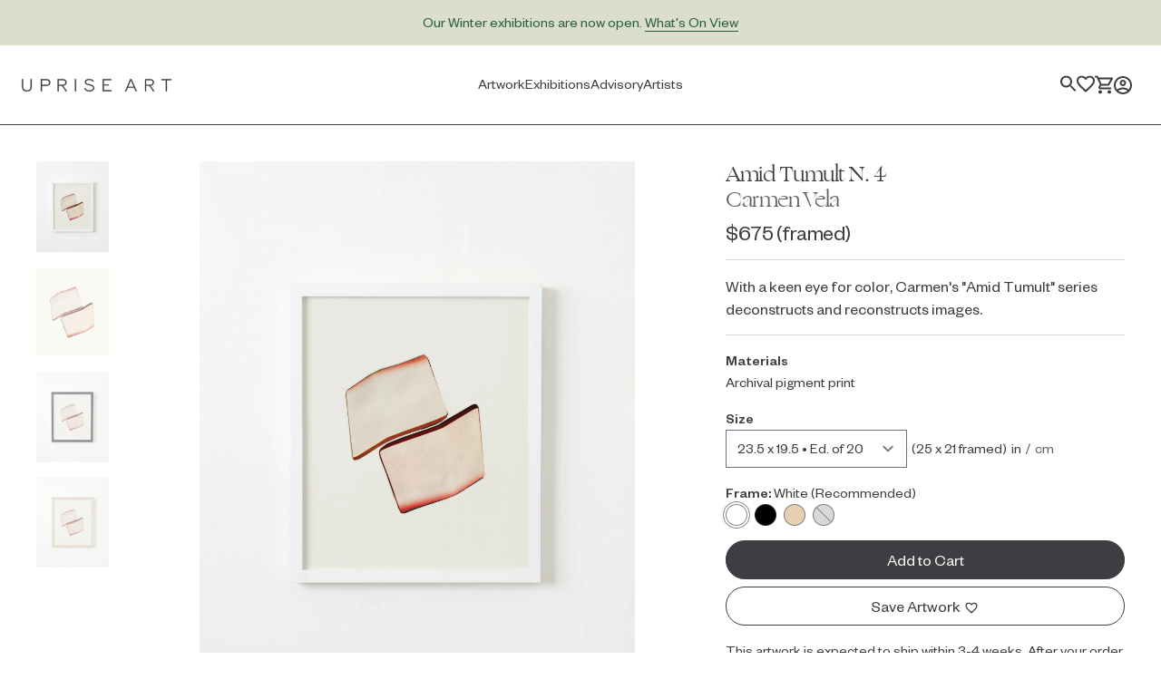

--- FILE ---
content_type: text/html; charset=utf-8
request_url: https://shop.upriseart.com/products/amid-tumult-n-4
body_size: 37582
content:
<!doctype html>
<html lang="en">
  <head>
    <meta charset="utf-8">
    <meta
      http-equiv="X-UA-Compatible"
      content="IE=edge"
    ><meta
  content="#3E3E42"
  name="theme-color"
>
<meta
  content="telephone=no"
  name="format-detection"
>
<meta
  content="ie=edge"
  http-equiv="x-ua-compatible"
>
<meta
  content="width=device-width, initial-scale=1.0, viewport-fit=cover"
  name="viewport"
>
<link href="//cdn.shopify.com" rel="dns-prefetch">
<link href="//s3.amazonaws.com" rel="dns-prefetch">
<link href="//connect.facebook.net" rel="dns-prefetch">
<link href="//www.googletagmanager.com" rel="dns-prefetch">
<link href="//www.google-analytics.com" rel="dns-prefetch">
<link href="//v.shopify.com" rel="preconnect" crossorigin>
<link href="//cdn.shopify.com" rel="preconnect" crossorigin>
<link href="//cdn.shopifycloud.com" rel="preconnect" crossorigin>
<link href="//static.klaviyo.com" rel="preconnect" crossorigin>
<link href="//www.google-analytics.com" rel="preconnect" crossorigin>
<link href="//static.klaviyo.com" rel="preconnect" crossorigin>
<link href="//fast.a.klaviyo.com" rel="preconnect" crossorigin>
<title>Amid Tumult N. 4 | Carmen Vela | Buy Original Art Online | Uprise Art</title>
<meta
    name="description"
    content="With a keen eye for color, Carmen&#39;s &quot;Amid Tumult&quot; series deconstructs and reconstructs images."
  ><link rel="icon" type="image/png" href="//shop.upriseart.com/cdn/shop/t/3/assets/touch-icon-16x16.png?v=51300747459591173381661817947" sizes="16x16">
<link rel="icon" type="image/png" href="//shop.upriseart.com/cdn/shop/t/3/assets/touch-icon-32x32.png?v=70475776535437889611661817947" sizes="32x32">
<link rel="icon" type="image/png" href="//shop.upriseart.com/cdn/shop/t/3/assets/touch-icon-96x96.png?v=117544394570040615281661817944" sizes="96x96">
<link rel="icon" type="image/png" href="//shop.upriseart.com/cdn/shop/t/3/assets/touch-icon-192x192.png?v=125055872757456501141661817943" sizes="192x192">
<link rel="icon" type="image/png" href="//shop.upriseart.com/cdn/shop/t/3/assets/touch-icon-194x194.png?v=79319613566065973091661817945" sizes="194x194">
<link rel="apple-touch-icon" type="image/x-icon" href="//shop.upriseart.com/cdn/shop/t/3/assets/apple-touch-icon-57x57.png?v=166680027234113690861661817946" sizes="57x57">
<link rel="apple-touch-icon" type="image/x-icon" href="//shop.upriseart.com/cdn/shop/t/3/assets/apple-touch-icon-60x60.png?v=94522869606277505601661817947" sizes="60x60">
<link rel="apple-touch-icon" type="image/x-icon" href="//shop.upriseart.com/cdn/shop/t/3/assets/apple-touch-icon-72x72.png?v=178640261896832362351661817948" sizes="72x72">
<link rel="apple-touch-icon" type="image/x-icon" href="//shop.upriseart.com/cdn/shop/t/3/assets/apple-touch-icon-76x76.png?v=95146259685033226001661817944" sizes="76x76">
<link rel="apple-touch-icon" type="image/x-icon" href="//shop.upriseart.com/cdn/shop/t/3/assets/apple-touch-icon-120x120.png?v=105603396541613684681661817946" sizes="120x120">
<link rel="apple-touch-icon" type="image/x-icon" href="//shop.upriseart.com/cdn/shop/t/3/assets/apple-touch-icon-144x144.png?v=29319396446853395141661817948" sizes="144x144">
<link rel="apple-touch-icon" type="image/x-icon" href="//shop.upriseart.com/cdn/shop/t/3/assets/apple-touch-icon-152x152.png?v=133577465673305494971661817948" sizes="152x152">
<link rel="apple-touch-icon" type="image/x-icon" href="//shop.upriseart.com/cdn/shop/t/3/assets/apple-touch-icon-180x180.png?v=139616284440537885971661817945" sizes="180x180">



<meta
  property="og:site_name"
  content="Uprise Art"
>
<meta
  property="og:url"
  content="https://shop.upriseart.com/products/amid-tumult-n-4"
>
<meta
  property="og:title"
  content="Amid Tumult N. 4 | Carmen Vela | Buy Original Art Online | Uprise Art
"
>
<meta
  property="og:type"
  content="product"
>
<meta
  property="og:description"
  content="With a keen eye for color, Carmen&#39;s &quot;Amid Tumult&quot; series deconstructs and reconstructs images."
><meta
    property="product:availability"
    content="instock"
  >
  <meta
    property="product:price:amount"
    content="400.00"
  >
  <meta
    property="product:price:currency"
    content="USD"
  >
      <meta property="og:image" content="http://shop.upriseart.com/cdn/shop/files/File-224480_grande.jpg?v=1684156752">
      <meta property="og:image:secure_url" content="https://shop.upriseart.com/cdn/shop/files/File-224480_grande.jpg?v=1684156752">
      <meta property="og:image:width" content="1880">
      <meta property="og:image:height" content="2350">
      <meta property="og:image:alt" content="Amid Tumult N. 4">
      <meta property="og:image" content="http://shop.upriseart.com/cdn/shop/files/carmenvela_amidtumult_04_grande.jpg?v=1695054811">
      <meta property="og:image:secure_url" content="https://shop.upriseart.com/cdn/shop/files/carmenvela_amidtumult_04_grande.jpg?v=1695054811">
      <meta property="og:image:width" content="1769">
      <meta property="og:image:height" content="2122">
      <meta property="og:image:alt" content="Amid Tumult N. 4">
      <meta property="og:image" content="http://shop.upriseart.com/cdn/shop/files/Carmen-Vela-Amid-Tumult-N-4-context-black_grande.jpg?v=1695054811">
      <meta property="og:image:secure_url" content="https://shop.upriseart.com/cdn/shop/files/Carmen-Vela-Amid-Tumult-N-4-context-black_grande.jpg?v=1695054811">
      <meta property="og:image:width" content="1880">
      <meta property="og:image:height" content="2350">
      <meta property="og:image:alt" content="Amid Tumult N. 4">

<meta
  name="twitter:site"
  content="@"
>
<meta
  name="twitter:card"
  content="summary_large_image"
>
<meta
  name="twitter:title"
  content="Amid Tumult N. 4 | Carmen Vela | Buy Original Art Online | Uprise Art
"
>
<meta
  name="twitter:description"
  content="With a keen eye for color, Carmen&#39;s &quot;Amid Tumult&quot; series deconstructs and reconstructs images."
>
<style>
  @font-face {
    font-family: "Founders Grotesk";
    src: url('//shop.upriseart.com/cdn/shop/t/3/assets/FoundersGrotesk-Regular.woff2?v=98499966599755369881652468882') format("woff2"),
      url('//shop.upriseart.com/cdn/shop/t/3/assets/FoundersGrotesk-Regular.woff?v=168892482542658398141652468886') format("woff"),
      url('//shop.upriseart.com/cdn/shop/t/3/assets/FoundersGrotesk-Regular.otf?v=147872295629389947351652468883') format("opentype");
    font-style: normal;
    font-weight: 400;
  }

  @font-face {
    font-family: "Founders Grotesk Italic";
    src: url('//shop.upriseart.com/cdn/shop/t/3/assets/FoundersGrotesk-RegularItalic.woff2?v=71479579870478053811652468880')
        format("woff2"),
      url('//shop.upriseart.com/cdn/shop/t/3/assets/FoundersGrotesk-RegularItalic.woff?v=105183412898512856101652468885')
        format("woff"),
      url('//shop.upriseart.com/cdn/shop/t/3/assets/FoundersGrotesk-RegularItalic.otf?v=165787478314886283381652468886')
        format("opentype");
    font-style: normal;
    font-weight: 400;
  }

  @font-face {
    font-family: "Founders Grotesk Medium";
    src: url('//shop.upriseart.com/cdn/shop/t/3/assets/FoundersGrotesk-Medium.woff2?v=44498015062683244031652468882') format("woff2"),
      url('//shop.upriseart.com/cdn/shop/t/3/assets/FoundersGrotesk-Medium.woff?v=146714784834178720151652468888') format("woff"),
      url('//shop.upriseart.com/cdn/shop/t/3/assets/FoundersGrotesk-Medium.otf?v=130472369201494812861652468882') format("opentype");
    font-style: normal;
    font-weight: 400;
  }

  @font-face {
    font-family: "Founders Grotesk Medium Italic";
    font-weight: 400;
    font-style: normal;
    src: url('//shop.upriseart.com/cdn/shop/t/3/assets/FoundersGrotesk-MediumItalic.woff2?v=86779789854795849791652468880')
        format("woff2"),
      url('//shop.upriseart.com/cdn/shop/t/3/assets/FoundersGrotesk-MediumItalic.woff?v=126117752156006585341652468885') format("woff"),
      url('//shop.upriseart.com/cdn/shop/t/3/assets/FoundersGrotesk-MediumItalic.otf?v=10125525884593360101652468881')
        format("opentype");
  }

  @font-face {
    font-family: "Ogg";
    src: url(' //shop.upriseart.com/cdn/shop/t/3/assets/Ogg-Regular.woff2?v=48626247931534959951652468883') format("woff2"),
      url('//shop.upriseart.com/cdn/shop/t/3/assets/Ogg-Regular.woff?v=152229267254129414341652468886') format("woff"),
      url('//shop.upriseart.com/cdn/shop/t/3/assets/Ogg-Regular.otf?v=10821') format("opentype");
    font-style: normal;
    font-weight: 400;
  }

  @font-face {
    font-family: "Ogg Italic";
    src: url('//shop.upriseart.com/cdn/shop/t/3/assets/Ogg-RegularItalic.woff2?v=84358155537277250161652468884') format("woff2"),
      url('//shop.upriseart.com/cdn/shop/t/3/assets/Ogg-RegularItalic.woff?v=140920328400406721181652468886') format("woff"),
      url('//shop.upriseart.com/cdn/shop/t/3/assets/Ogg-RegularItalic.otf?v=10821') format("opentype");
    font-style: normal;
    font-weight: 400;
  }
</style>
<link rel="stylesheet" href="//shop.upriseart.com/cdn/shop/t/3/assets/app.css?v=80835746156528322281734979392">
<script
  src="//shop.upriseart.com/cdn/shop/t/3/assets/app.js?v=19922081141633853751757371989"
  defer="defer"
></script>
<script>window.performance && window.performance.mark && window.performance.mark('shopify.content_for_header.start');</script><meta name="facebook-domain-verification" content="o716ylpvi0v2se3qewqrn0urheqiz0">
<meta name="google-site-verification" content="myK87tXWjlsgbzIUgHGkJycl8vxQCfOXhbhExyjv638">
<meta id="shopify-digital-wallet" name="shopify-digital-wallet" content="/63834915055/digital_wallets/dialog">
<meta name="shopify-checkout-api-token" content="c42f1a4c4de51b4761946a78950daae4">
<meta id="in-context-paypal-metadata" data-shop-id="63834915055" data-venmo-supported="false" data-environment="production" data-locale="en_US" data-paypal-v4="true" data-currency="USD">
<link rel="alternate" type="application/json+oembed" href="https://shop.upriseart.com/products/amid-tumult-n-4.oembed">
<script async="async" src="/checkouts/internal/preloads.js?locale=en-US"></script>
<link rel="preconnect" href="https://shop.app" crossorigin="anonymous">
<script async="async" src="https://shop.app/checkouts/internal/preloads.js?locale=en-US&shop_id=63834915055" crossorigin="anonymous"></script>
<script id="apple-pay-shop-capabilities" type="application/json">{"shopId":63834915055,"countryCode":"US","currencyCode":"USD","merchantCapabilities":["supports3DS"],"merchantId":"gid:\/\/shopify\/Shop\/63834915055","merchantName":"Uprise Art","requiredBillingContactFields":["postalAddress","email","phone"],"requiredShippingContactFields":["postalAddress","email","phone"],"shippingType":"shipping","supportedNetworks":["visa","masterCard","amex","discover","elo","jcb"],"total":{"type":"pending","label":"Uprise Art","amount":"1.00"},"shopifyPaymentsEnabled":true,"supportsSubscriptions":true}</script>
<script id="shopify-features" type="application/json">{"accessToken":"c42f1a4c4de51b4761946a78950daae4","betas":["rich-media-storefront-analytics"],"domain":"shop.upriseart.com","predictiveSearch":true,"shopId":63834915055,"locale":"en"}</script>
<script>var Shopify = Shopify || {};
Shopify.shop = "uprise-art-production.myshopify.com";
Shopify.locale = "en";
Shopify.currency = {"active":"USD","rate":"1.0"};
Shopify.country = "US";
Shopify.theme = {"name":"Shift - Uprise - Production","id":132180476143,"schema_name":"Uprise Art Shopify Theme","schema_version":"1.0.0","theme_store_id":null,"role":"main"};
Shopify.theme.handle = "null";
Shopify.theme.style = {"id":null,"handle":null};
Shopify.cdnHost = "shop.upriseart.com/cdn";
Shopify.routes = Shopify.routes || {};
Shopify.routes.root = "/";</script>
<script type="module">!function(o){(o.Shopify=o.Shopify||{}).modules=!0}(window);</script>
<script>!function(o){function n(){var o=[];function n(){o.push(Array.prototype.slice.apply(arguments))}return n.q=o,n}var t=o.Shopify=o.Shopify||{};t.loadFeatures=n(),t.autoloadFeatures=n()}(window);</script>
<script>
  window.ShopifyPay = window.ShopifyPay || {};
  window.ShopifyPay.apiHost = "shop.app\/pay";
  window.ShopifyPay.redirectState = null;
</script>
<script id="shop-js-analytics" type="application/json">{"pageType":"product"}</script>
<script defer="defer" async type="module" src="//shop.upriseart.com/cdn/shopifycloud/shop-js/modules/v2/client.init-shop-cart-sync_BdyHc3Nr.en.esm.js"></script>
<script defer="defer" async type="module" src="//shop.upriseart.com/cdn/shopifycloud/shop-js/modules/v2/chunk.common_Daul8nwZ.esm.js"></script>
<script type="module">
  await import("//shop.upriseart.com/cdn/shopifycloud/shop-js/modules/v2/client.init-shop-cart-sync_BdyHc3Nr.en.esm.js");
await import("//shop.upriseart.com/cdn/shopifycloud/shop-js/modules/v2/chunk.common_Daul8nwZ.esm.js");

  window.Shopify.SignInWithShop?.initShopCartSync?.({"fedCMEnabled":true,"windoidEnabled":true});

</script>
<script>
  window.Shopify = window.Shopify || {};
  if (!window.Shopify.featureAssets) window.Shopify.featureAssets = {};
  window.Shopify.featureAssets['shop-js'] = {"shop-cart-sync":["modules/v2/client.shop-cart-sync_QYOiDySF.en.esm.js","modules/v2/chunk.common_Daul8nwZ.esm.js"],"init-fed-cm":["modules/v2/client.init-fed-cm_DchLp9rc.en.esm.js","modules/v2/chunk.common_Daul8nwZ.esm.js"],"shop-button":["modules/v2/client.shop-button_OV7bAJc5.en.esm.js","modules/v2/chunk.common_Daul8nwZ.esm.js"],"init-windoid":["modules/v2/client.init-windoid_DwxFKQ8e.en.esm.js","modules/v2/chunk.common_Daul8nwZ.esm.js"],"shop-cash-offers":["modules/v2/client.shop-cash-offers_DWtL6Bq3.en.esm.js","modules/v2/chunk.common_Daul8nwZ.esm.js","modules/v2/chunk.modal_CQq8HTM6.esm.js"],"shop-toast-manager":["modules/v2/client.shop-toast-manager_CX9r1SjA.en.esm.js","modules/v2/chunk.common_Daul8nwZ.esm.js"],"init-shop-email-lookup-coordinator":["modules/v2/client.init-shop-email-lookup-coordinator_UhKnw74l.en.esm.js","modules/v2/chunk.common_Daul8nwZ.esm.js"],"pay-button":["modules/v2/client.pay-button_DzxNnLDY.en.esm.js","modules/v2/chunk.common_Daul8nwZ.esm.js"],"avatar":["modules/v2/client.avatar_BTnouDA3.en.esm.js"],"init-shop-cart-sync":["modules/v2/client.init-shop-cart-sync_BdyHc3Nr.en.esm.js","modules/v2/chunk.common_Daul8nwZ.esm.js"],"shop-login-button":["modules/v2/client.shop-login-button_D8B466_1.en.esm.js","modules/v2/chunk.common_Daul8nwZ.esm.js","modules/v2/chunk.modal_CQq8HTM6.esm.js"],"init-customer-accounts-sign-up":["modules/v2/client.init-customer-accounts-sign-up_C8fpPm4i.en.esm.js","modules/v2/client.shop-login-button_D8B466_1.en.esm.js","modules/v2/chunk.common_Daul8nwZ.esm.js","modules/v2/chunk.modal_CQq8HTM6.esm.js"],"init-shop-for-new-customer-accounts":["modules/v2/client.init-shop-for-new-customer-accounts_CVTO0Ztu.en.esm.js","modules/v2/client.shop-login-button_D8B466_1.en.esm.js","modules/v2/chunk.common_Daul8nwZ.esm.js","modules/v2/chunk.modal_CQq8HTM6.esm.js"],"init-customer-accounts":["modules/v2/client.init-customer-accounts_dRgKMfrE.en.esm.js","modules/v2/client.shop-login-button_D8B466_1.en.esm.js","modules/v2/chunk.common_Daul8nwZ.esm.js","modules/v2/chunk.modal_CQq8HTM6.esm.js"],"shop-follow-button":["modules/v2/client.shop-follow-button_CkZpjEct.en.esm.js","modules/v2/chunk.common_Daul8nwZ.esm.js","modules/v2/chunk.modal_CQq8HTM6.esm.js"],"lead-capture":["modules/v2/client.lead-capture_BntHBhfp.en.esm.js","modules/v2/chunk.common_Daul8nwZ.esm.js","modules/v2/chunk.modal_CQq8HTM6.esm.js"],"checkout-modal":["modules/v2/client.checkout-modal_CfxcYbTm.en.esm.js","modules/v2/chunk.common_Daul8nwZ.esm.js","modules/v2/chunk.modal_CQq8HTM6.esm.js"],"shop-login":["modules/v2/client.shop-login_Da4GZ2H6.en.esm.js","modules/v2/chunk.common_Daul8nwZ.esm.js","modules/v2/chunk.modal_CQq8HTM6.esm.js"],"payment-terms":["modules/v2/client.payment-terms_MV4M3zvL.en.esm.js","modules/v2/chunk.common_Daul8nwZ.esm.js","modules/v2/chunk.modal_CQq8HTM6.esm.js"]};
</script>
<script id="__st">var __st={"a":63834915055,"offset":-18000,"reqid":"7589dd07-8d3f-4bc4-9d1a-847e9f107ebf-1768991186","pageurl":"shop.upriseart.com\/products\/amid-tumult-n-4","u":"01c249c40977","p":"product","rtyp":"product","rid":7840522502383};</script>
<script>window.ShopifyPaypalV4VisibilityTracking = true;</script>
<script id="captcha-bootstrap">!function(){'use strict';const t='contact',e='account',n='new_comment',o=[[t,t],['blogs',n],['comments',n],[t,'customer']],c=[[e,'customer_login'],[e,'guest_login'],[e,'recover_customer_password'],[e,'create_customer']],r=t=>t.map((([t,e])=>`form[action*='/${t}']:not([data-nocaptcha='true']) input[name='form_type'][value='${e}']`)).join(','),a=t=>()=>t?[...document.querySelectorAll(t)].map((t=>t.form)):[];function s(){const t=[...o],e=r(t);return a(e)}const i='password',u='form_key',d=['recaptcha-v3-token','g-recaptcha-response','h-captcha-response',i],f=()=>{try{return window.sessionStorage}catch{return}},m='__shopify_v',_=t=>t.elements[u];function p(t,e,n=!1){try{const o=window.sessionStorage,c=JSON.parse(o.getItem(e)),{data:r}=function(t){const{data:e,action:n}=t;return t[m]||n?{data:e,action:n}:{data:t,action:n}}(c);for(const[e,n]of Object.entries(r))t.elements[e]&&(t.elements[e].value=n);n&&o.removeItem(e)}catch(o){console.error('form repopulation failed',{error:o})}}const l='form_type',E='cptcha';function T(t){t.dataset[E]=!0}const w=window,h=w.document,L='Shopify',v='ce_forms',y='captcha';let A=!1;((t,e)=>{const n=(g='f06e6c50-85a8-45c8-87d0-21a2b65856fe',I='https://cdn.shopify.com/shopifycloud/storefront-forms-hcaptcha/ce_storefront_forms_captcha_hcaptcha.v1.5.2.iife.js',D={infoText:'Protected by hCaptcha',privacyText:'Privacy',termsText:'Terms'},(t,e,n)=>{const o=w[L][v],c=o.bindForm;if(c)return c(t,g,e,D).then(n);var r;o.q.push([[t,g,e,D],n]),r=I,A||(h.body.append(Object.assign(h.createElement('script'),{id:'captcha-provider',async:!0,src:r})),A=!0)});var g,I,D;w[L]=w[L]||{},w[L][v]=w[L][v]||{},w[L][v].q=[],w[L][y]=w[L][y]||{},w[L][y].protect=function(t,e){n(t,void 0,e),T(t)},Object.freeze(w[L][y]),function(t,e,n,w,h,L){const[v,y,A,g]=function(t,e,n){const i=e?o:[],u=t?c:[],d=[...i,...u],f=r(d),m=r(i),_=r(d.filter((([t,e])=>n.includes(e))));return[a(f),a(m),a(_),s()]}(w,h,L),I=t=>{const e=t.target;return e instanceof HTMLFormElement?e:e&&e.form},D=t=>v().includes(t);t.addEventListener('submit',(t=>{const e=I(t);if(!e)return;const n=D(e)&&!e.dataset.hcaptchaBound&&!e.dataset.recaptchaBound,o=_(e),c=g().includes(e)&&(!o||!o.value);(n||c)&&t.preventDefault(),c&&!n&&(function(t){try{if(!f())return;!function(t){const e=f();if(!e)return;const n=_(t);if(!n)return;const o=n.value;o&&e.removeItem(o)}(t);const e=Array.from(Array(32),(()=>Math.random().toString(36)[2])).join('');!function(t,e){_(t)||t.append(Object.assign(document.createElement('input'),{type:'hidden',name:u})),t.elements[u].value=e}(t,e),function(t,e){const n=f();if(!n)return;const o=[...t.querySelectorAll(`input[type='${i}']`)].map((({name:t})=>t)),c=[...d,...o],r={};for(const[a,s]of new FormData(t).entries())c.includes(a)||(r[a]=s);n.setItem(e,JSON.stringify({[m]:1,action:t.action,data:r}))}(t,e)}catch(e){console.error('failed to persist form',e)}}(e),e.submit())}));const S=(t,e)=>{t&&!t.dataset[E]&&(n(t,e.some((e=>e===t))),T(t))};for(const o of['focusin','change'])t.addEventListener(o,(t=>{const e=I(t);D(e)&&S(e,y())}));const B=e.get('form_key'),M=e.get(l),P=B&&M;t.addEventListener('DOMContentLoaded',(()=>{const t=y();if(P)for(const e of t)e.elements[l].value===M&&p(e,B);[...new Set([...A(),...v().filter((t=>'true'===t.dataset.shopifyCaptcha))])].forEach((e=>S(e,t)))}))}(h,new URLSearchParams(w.location.search),n,t,e,['guest_login'])})(!1,!0)}();</script>
<script integrity="sha256-4kQ18oKyAcykRKYeNunJcIwy7WH5gtpwJnB7kiuLZ1E=" data-source-attribution="shopify.loadfeatures" defer="defer" src="//shop.upriseart.com/cdn/shopifycloud/storefront/assets/storefront/load_feature-a0a9edcb.js" crossorigin="anonymous"></script>
<script crossorigin="anonymous" defer="defer" src="//shop.upriseart.com/cdn/shopifycloud/storefront/assets/shopify_pay/storefront-65b4c6d7.js?v=20250812"></script>
<script data-source-attribution="shopify.dynamic_checkout.dynamic.init">var Shopify=Shopify||{};Shopify.PaymentButton=Shopify.PaymentButton||{isStorefrontPortableWallets:!0,init:function(){window.Shopify.PaymentButton.init=function(){};var t=document.createElement("script");t.src="https://shop.upriseart.com/cdn/shopifycloud/portable-wallets/latest/portable-wallets.en.js",t.type="module",document.head.appendChild(t)}};
</script>
<script data-source-attribution="shopify.dynamic_checkout.buyer_consent">
  function portableWalletsHideBuyerConsent(e){var t=document.getElementById("shopify-buyer-consent"),n=document.getElementById("shopify-subscription-policy-button");t&&n&&(t.classList.add("hidden"),t.setAttribute("aria-hidden","true"),n.removeEventListener("click",e))}function portableWalletsShowBuyerConsent(e){var t=document.getElementById("shopify-buyer-consent"),n=document.getElementById("shopify-subscription-policy-button");t&&n&&(t.classList.remove("hidden"),t.removeAttribute("aria-hidden"),n.addEventListener("click",e))}window.Shopify?.PaymentButton&&(window.Shopify.PaymentButton.hideBuyerConsent=portableWalletsHideBuyerConsent,window.Shopify.PaymentButton.showBuyerConsent=portableWalletsShowBuyerConsent);
</script>
<script data-source-attribution="shopify.dynamic_checkout.cart.bootstrap">document.addEventListener("DOMContentLoaded",(function(){function t(){return document.querySelector("shopify-accelerated-checkout-cart, shopify-accelerated-checkout")}if(t())Shopify.PaymentButton.init();else{new MutationObserver((function(e,n){t()&&(Shopify.PaymentButton.init(),n.disconnect())})).observe(document.body,{childList:!0,subtree:!0})}}));
</script>
<link id="shopify-accelerated-checkout-styles" rel="stylesheet" media="screen" href="https://shop.upriseart.com/cdn/shopifycloud/portable-wallets/latest/accelerated-checkout-backwards-compat.css" crossorigin="anonymous">
<style id="shopify-accelerated-checkout-cart">
        #shopify-buyer-consent {
  margin-top: 1em;
  display: inline-block;
  width: 100%;
}

#shopify-buyer-consent.hidden {
  display: none;
}

#shopify-subscription-policy-button {
  background: none;
  border: none;
  padding: 0;
  text-decoration: underline;
  font-size: inherit;
  cursor: pointer;
}

#shopify-subscription-policy-button::before {
  box-shadow: none;
}

      </style>

<script>window.performance && window.performance.mark && window.performance.mark('shopify.content_for_header.end');</script>
  <!-- BEGIN app block: shopify://apps/klaviyo-email-marketing-sms/blocks/klaviyo-onsite-embed/2632fe16-c075-4321-a88b-50b567f42507 -->












  <script async src="https://static.klaviyo.com/onsite/js/S9JEMJ/klaviyo.js?company_id=S9JEMJ"></script>
  <script>!function(){if(!window.klaviyo){window._klOnsite=window._klOnsite||[];try{window.klaviyo=new Proxy({},{get:function(n,i){return"push"===i?function(){var n;(n=window._klOnsite).push.apply(n,arguments)}:function(){for(var n=arguments.length,o=new Array(n),w=0;w<n;w++)o[w]=arguments[w];var t="function"==typeof o[o.length-1]?o.pop():void 0,e=new Promise((function(n){window._klOnsite.push([i].concat(o,[function(i){t&&t(i),n(i)}]))}));return e}}})}catch(n){window.klaviyo=window.klaviyo||[],window.klaviyo.push=function(){var n;(n=window._klOnsite).push.apply(n,arguments)}}}}();</script>

  
    <script id="viewed_product">
      if (item == null) {
        var _learnq = _learnq || [];

        var MetafieldReviews = null
        var MetafieldYotpoRating = null
        var MetafieldYotpoCount = null
        var MetafieldLooxRating = null
        var MetafieldLooxCount = null
        var okendoProduct = null
        var okendoProductReviewCount = null
        var okendoProductReviewAverageValue = null
        try {
          // The following fields are used for Customer Hub recently viewed in order to add reviews.
          // This information is not part of __kla_viewed. Instead, it is part of __kla_viewed_reviewed_items
          MetafieldReviews = {};
          MetafieldYotpoRating = null
          MetafieldYotpoCount = null
          MetafieldLooxRating = null
          MetafieldLooxCount = null

          okendoProduct = null
          // If the okendo metafield is not legacy, it will error, which then requires the new json formatted data
          if (okendoProduct && 'error' in okendoProduct) {
            okendoProduct = null
          }
          okendoProductReviewCount = okendoProduct ? okendoProduct.reviewCount : null
          okendoProductReviewAverageValue = okendoProduct ? okendoProduct.reviewAverageValue : null
        } catch (error) {
          console.error('Error in Klaviyo onsite reviews tracking:', error);
        }

        var item = {
          Name: "Amid Tumult N. 4",
          ProductID: 7840522502383,
          Categories: ["15% off","Artist Group: 1 (Colorful Abstraction)","Artist: Carmen Vela","Carmen Vela","Collection: Neutral","Discount: All Products Available for Discount (10% or less)","Discount: All Products Available for Discount (greater than 10%)"],
          ImageURL: "https://shop.upriseart.com/cdn/shop/files/File-224480_grande.jpg?v=1684156752",
          URL: "https://shop.upriseart.com/products/amid-tumult-n-4",
          Brand: "Carmen Vela",
          Price: "$400.00",
          Value: "400.00",
          CompareAtPrice: "$0.00"
        };
        _learnq.push(['track', 'Viewed Product', item]);
        _learnq.push(['trackViewedItem', {
          Title: item.Name,
          ItemId: item.ProductID,
          Categories: item.Categories,
          ImageUrl: item.ImageURL,
          Url: item.URL,
          Metadata: {
            Brand: item.Brand,
            Price: item.Price,
            Value: item.Value,
            CompareAtPrice: item.CompareAtPrice
          },
          metafields:{
            reviews: MetafieldReviews,
            yotpo:{
              rating: MetafieldYotpoRating,
              count: MetafieldYotpoCount,
            },
            loox:{
              rating: MetafieldLooxRating,
              count: MetafieldLooxCount,
            },
            okendo: {
              rating: okendoProductReviewAverageValue,
              count: okendoProductReviewCount,
            }
          }
        }]);
      }
    </script>
  




  <script>
    window.klaviyoReviewsProductDesignMode = false
  </script>







<!-- END app block --><script src="https://cdn.shopify.com/extensions/019bb80a-466a-71df-980f-88082c38b6cf/8a22979f73c40a316bbd935441390f3cf0e21b81-25284/assets/algolia_autocomplete.js" type="text/javascript" defer="defer"></script>
<link rel="canonical" href="https://shop.upriseart.com/products/amid-tumult-n-4">
<link href="https://monorail-edge.shopifysvc.com" rel="dns-prefetch">
<script>(function(){if ("sendBeacon" in navigator && "performance" in window) {try {var session_token_from_headers = performance.getEntriesByType('navigation')[0].serverTiming.find(x => x.name == '_s').description;} catch {var session_token_from_headers = undefined;}var session_cookie_matches = document.cookie.match(/_shopify_s=([^;]*)/);var session_token_from_cookie = session_cookie_matches && session_cookie_matches.length === 2 ? session_cookie_matches[1] : "";var session_token = session_token_from_headers || session_token_from_cookie || "";function handle_abandonment_event(e) {var entries = performance.getEntries().filter(function(entry) {return /monorail-edge.shopifysvc.com/.test(entry.name);});if (!window.abandonment_tracked && entries.length === 0) {window.abandonment_tracked = true;var currentMs = Date.now();var navigation_start = performance.timing.navigationStart;var payload = {shop_id: 63834915055,url: window.location.href,navigation_start,duration: currentMs - navigation_start,session_token,page_type: "product"};window.navigator.sendBeacon("https://monorail-edge.shopifysvc.com/v1/produce", JSON.stringify({schema_id: "online_store_buyer_site_abandonment/1.1",payload: payload,metadata: {event_created_at_ms: currentMs,event_sent_at_ms: currentMs}}));}}window.addEventListener('pagehide', handle_abandonment_event);}}());</script>
<script id="web-pixels-manager-setup">(function e(e,d,r,n,o){if(void 0===o&&(o={}),!Boolean(null===(a=null===(i=window.Shopify)||void 0===i?void 0:i.analytics)||void 0===a?void 0:a.replayQueue)){var i,a;window.Shopify=window.Shopify||{};var t=window.Shopify;t.analytics=t.analytics||{};var s=t.analytics;s.replayQueue=[],s.publish=function(e,d,r){return s.replayQueue.push([e,d,r]),!0};try{self.performance.mark("wpm:start")}catch(e){}var l=function(){var e={modern:/Edge?\/(1{2}[4-9]|1[2-9]\d|[2-9]\d{2}|\d{4,})\.\d+(\.\d+|)|Firefox\/(1{2}[4-9]|1[2-9]\d|[2-9]\d{2}|\d{4,})\.\d+(\.\d+|)|Chrom(ium|e)\/(9{2}|\d{3,})\.\d+(\.\d+|)|(Maci|X1{2}).+ Version\/(15\.\d+|(1[6-9]|[2-9]\d|\d{3,})\.\d+)([,.]\d+|)( \(\w+\)|)( Mobile\/\w+|) Safari\/|Chrome.+OPR\/(9{2}|\d{3,})\.\d+\.\d+|(CPU[ +]OS|iPhone[ +]OS|CPU[ +]iPhone|CPU IPhone OS|CPU iPad OS)[ +]+(15[._]\d+|(1[6-9]|[2-9]\d|\d{3,})[._]\d+)([._]\d+|)|Android:?[ /-](13[3-9]|1[4-9]\d|[2-9]\d{2}|\d{4,})(\.\d+|)(\.\d+|)|Android.+Firefox\/(13[5-9]|1[4-9]\d|[2-9]\d{2}|\d{4,})\.\d+(\.\d+|)|Android.+Chrom(ium|e)\/(13[3-9]|1[4-9]\d|[2-9]\d{2}|\d{4,})\.\d+(\.\d+|)|SamsungBrowser\/([2-9]\d|\d{3,})\.\d+/,legacy:/Edge?\/(1[6-9]|[2-9]\d|\d{3,})\.\d+(\.\d+|)|Firefox\/(5[4-9]|[6-9]\d|\d{3,})\.\d+(\.\d+|)|Chrom(ium|e)\/(5[1-9]|[6-9]\d|\d{3,})\.\d+(\.\d+|)([\d.]+$|.*Safari\/(?![\d.]+ Edge\/[\d.]+$))|(Maci|X1{2}).+ Version\/(10\.\d+|(1[1-9]|[2-9]\d|\d{3,})\.\d+)([,.]\d+|)( \(\w+\)|)( Mobile\/\w+|) Safari\/|Chrome.+OPR\/(3[89]|[4-9]\d|\d{3,})\.\d+\.\d+|(CPU[ +]OS|iPhone[ +]OS|CPU[ +]iPhone|CPU IPhone OS|CPU iPad OS)[ +]+(10[._]\d+|(1[1-9]|[2-9]\d|\d{3,})[._]\d+)([._]\d+|)|Android:?[ /-](13[3-9]|1[4-9]\d|[2-9]\d{2}|\d{4,})(\.\d+|)(\.\d+|)|Mobile Safari.+OPR\/([89]\d|\d{3,})\.\d+\.\d+|Android.+Firefox\/(13[5-9]|1[4-9]\d|[2-9]\d{2}|\d{4,})\.\d+(\.\d+|)|Android.+Chrom(ium|e)\/(13[3-9]|1[4-9]\d|[2-9]\d{2}|\d{4,})\.\d+(\.\d+|)|Android.+(UC? ?Browser|UCWEB|U3)[ /]?(15\.([5-9]|\d{2,})|(1[6-9]|[2-9]\d|\d{3,})\.\d+)\.\d+|SamsungBrowser\/(5\.\d+|([6-9]|\d{2,})\.\d+)|Android.+MQ{2}Browser\/(14(\.(9|\d{2,})|)|(1[5-9]|[2-9]\d|\d{3,})(\.\d+|))(\.\d+|)|K[Aa][Ii]OS\/(3\.\d+|([4-9]|\d{2,})\.\d+)(\.\d+|)/},d=e.modern,r=e.legacy,n=navigator.userAgent;return n.match(d)?"modern":n.match(r)?"legacy":"unknown"}(),u="modern"===l?"modern":"legacy",c=(null!=n?n:{modern:"",legacy:""})[u],f=function(e){return[e.baseUrl,"/wpm","/b",e.hashVersion,"modern"===e.buildTarget?"m":"l",".js"].join("")}({baseUrl:d,hashVersion:r,buildTarget:u}),m=function(e){var d=e.version,r=e.bundleTarget,n=e.surface,o=e.pageUrl,i=e.monorailEndpoint;return{emit:function(e){var a=e.status,t=e.errorMsg,s=(new Date).getTime(),l=JSON.stringify({metadata:{event_sent_at_ms:s},events:[{schema_id:"web_pixels_manager_load/3.1",payload:{version:d,bundle_target:r,page_url:o,status:a,surface:n,error_msg:t},metadata:{event_created_at_ms:s}}]});if(!i)return console&&console.warn&&console.warn("[Web Pixels Manager] No Monorail endpoint provided, skipping logging."),!1;try{return self.navigator.sendBeacon.bind(self.navigator)(i,l)}catch(e){}var u=new XMLHttpRequest;try{return u.open("POST",i,!0),u.setRequestHeader("Content-Type","text/plain"),u.send(l),!0}catch(e){return console&&console.warn&&console.warn("[Web Pixels Manager] Got an unhandled error while logging to Monorail."),!1}}}}({version:r,bundleTarget:l,surface:e.surface,pageUrl:self.location.href,monorailEndpoint:e.monorailEndpoint});try{o.browserTarget=l,function(e){var d=e.src,r=e.async,n=void 0===r||r,o=e.onload,i=e.onerror,a=e.sri,t=e.scriptDataAttributes,s=void 0===t?{}:t,l=document.createElement("script"),u=document.querySelector("head"),c=document.querySelector("body");if(l.async=n,l.src=d,a&&(l.integrity=a,l.crossOrigin="anonymous"),s)for(var f in s)if(Object.prototype.hasOwnProperty.call(s,f))try{l.dataset[f]=s[f]}catch(e){}if(o&&l.addEventListener("load",o),i&&l.addEventListener("error",i),u)u.appendChild(l);else{if(!c)throw new Error("Did not find a head or body element to append the script");c.appendChild(l)}}({src:f,async:!0,onload:function(){if(!function(){var e,d;return Boolean(null===(d=null===(e=window.Shopify)||void 0===e?void 0:e.analytics)||void 0===d?void 0:d.initialized)}()){var d=window.webPixelsManager.init(e)||void 0;if(d){var r=window.Shopify.analytics;r.replayQueue.forEach((function(e){var r=e[0],n=e[1],o=e[2];d.publishCustomEvent(r,n,o)})),r.replayQueue=[],r.publish=d.publishCustomEvent,r.visitor=d.visitor,r.initialized=!0}}},onerror:function(){return m.emit({status:"failed",errorMsg:"".concat(f," has failed to load")})},sri:function(e){var d=/^sha384-[A-Za-z0-9+/=]+$/;return"string"==typeof e&&d.test(e)}(c)?c:"",scriptDataAttributes:o}),m.emit({status:"loading"})}catch(e){m.emit({status:"failed",errorMsg:(null==e?void 0:e.message)||"Unknown error"})}}})({shopId: 63834915055,storefrontBaseUrl: "https://shop.upriseart.com",extensionsBaseUrl: "https://extensions.shopifycdn.com/cdn/shopifycloud/web-pixels-manager",monorailEndpoint: "https://monorail-edge.shopifysvc.com/unstable/produce_batch",surface: "storefront-renderer",enabledBetaFlags: ["2dca8a86"],webPixelsConfigList: [{"id":"1438286063","configuration":"{\"accountID\":\"S9JEMJ\",\"webPixelConfig\":\"eyJlbmFibGVBZGRlZFRvQ2FydEV2ZW50cyI6IHRydWV9\"}","eventPayloadVersion":"v1","runtimeContext":"STRICT","scriptVersion":"524f6c1ee37bacdca7657a665bdca589","type":"APP","apiClientId":123074,"privacyPurposes":["ANALYTICS","MARKETING"],"dataSharingAdjustments":{"protectedCustomerApprovalScopes":["read_customer_address","read_customer_email","read_customer_name","read_customer_personal_data","read_customer_phone"]}},{"id":"622133487","configuration":"{\"shopId\":\"23154\"}","eventPayloadVersion":"v1","runtimeContext":"STRICT","scriptVersion":"e46595b10fdc5e1674d5c89a8c843bb3","type":"APP","apiClientId":5443297,"privacyPurposes":["ANALYTICS","MARKETING","SALE_OF_DATA"],"dataSharingAdjustments":{"protectedCustomerApprovalScopes":["read_customer_address","read_customer_email","read_customer_name","read_customer_personal_data","read_customer_phone"]}},{"id":"525238511","configuration":"{\"config\":\"{\\\"pixel_id\\\":\\\"G-6TRZCMM30C\\\",\\\"target_country\\\":\\\"US\\\",\\\"gtag_events\\\":[{\\\"type\\\":\\\"search\\\",\\\"action_label\\\":\\\"G-6TRZCMM30C\\\"},{\\\"type\\\":\\\"begin_checkout\\\",\\\"action_label\\\":\\\"G-6TRZCMM30C\\\"},{\\\"type\\\":\\\"view_item\\\",\\\"action_label\\\":[\\\"G-6TRZCMM30C\\\",\\\"MC-VF6Y350JKV\\\"]},{\\\"type\\\":\\\"purchase\\\",\\\"action_label\\\":[\\\"G-6TRZCMM30C\\\",\\\"MC-VF6Y350JKV\\\"]},{\\\"type\\\":\\\"page_view\\\",\\\"action_label\\\":[\\\"G-6TRZCMM30C\\\",\\\"MC-VF6Y350JKV\\\"]},{\\\"type\\\":\\\"add_payment_info\\\",\\\"action_label\\\":\\\"G-6TRZCMM30C\\\"},{\\\"type\\\":\\\"add_to_cart\\\",\\\"action_label\\\":\\\"G-6TRZCMM30C\\\"}],\\\"enable_monitoring_mode\\\":false}\"}","eventPayloadVersion":"v1","runtimeContext":"OPEN","scriptVersion":"b2a88bafab3e21179ed38636efcd8a93","type":"APP","apiClientId":1780363,"privacyPurposes":[],"dataSharingAdjustments":{"protectedCustomerApprovalScopes":["read_customer_address","read_customer_email","read_customer_name","read_customer_personal_data","read_customer_phone"]}},{"id":"238387439","configuration":"{\"pixel_id\":\"493156747827706\",\"pixel_type\":\"facebook_pixel\",\"metaapp_system_user_token\":\"-\"}","eventPayloadVersion":"v1","runtimeContext":"OPEN","scriptVersion":"ca16bc87fe92b6042fbaa3acc2fbdaa6","type":"APP","apiClientId":2329312,"privacyPurposes":["ANALYTICS","MARKETING","SALE_OF_DATA"],"dataSharingAdjustments":{"protectedCustomerApprovalScopes":["read_customer_address","read_customer_email","read_customer_name","read_customer_personal_data","read_customer_phone"]}},{"id":"62259439","configuration":"{\"tagID\":\"2613606864938\"}","eventPayloadVersion":"v1","runtimeContext":"STRICT","scriptVersion":"18031546ee651571ed29edbe71a3550b","type":"APP","apiClientId":3009811,"privacyPurposes":["ANALYTICS","MARKETING","SALE_OF_DATA"],"dataSharingAdjustments":{"protectedCustomerApprovalScopes":["read_customer_address","read_customer_email","read_customer_name","read_customer_personal_data","read_customer_phone"]}},{"id":"shopify-app-pixel","configuration":"{}","eventPayloadVersion":"v1","runtimeContext":"STRICT","scriptVersion":"0450","apiClientId":"shopify-pixel","type":"APP","privacyPurposes":["ANALYTICS","MARKETING"]},{"id":"shopify-custom-pixel","eventPayloadVersion":"v1","runtimeContext":"LAX","scriptVersion":"0450","apiClientId":"shopify-pixel","type":"CUSTOM","privacyPurposes":["ANALYTICS","MARKETING"]}],isMerchantRequest: false,initData: {"shop":{"name":"Uprise Art","paymentSettings":{"currencyCode":"USD"},"myshopifyDomain":"uprise-art-production.myshopify.com","countryCode":"US","storefrontUrl":"https:\/\/shop.upriseart.com"},"customer":null,"cart":null,"checkout":null,"productVariants":[{"price":{"amount":675.0,"currencyCode":"USD"},"product":{"title":"Amid Tumult N. 4","vendor":"Carmen Vela","id":"7840522502383","untranslatedTitle":"Amid Tumult N. 4","url":"\/products\/amid-tumult-n-4","type":"Print"},"id":"43334195609839","image":{"src":"\/\/shop.upriseart.com\/cdn\/shop\/files\/File-224480.jpg?v=1684156752"},"sku":"","title":"23.5 in x 19.5 in \/ 59.69 cm x 49.53 cm \/ White","untranslatedTitle":"23.5 in x 19.5 in \/ 59.69 cm x 49.53 cm \/ White"},{"price":{"amount":675.0,"currencyCode":"USD"},"product":{"title":"Amid Tumult N. 4","vendor":"Carmen Vela","id":"7840522502383","untranslatedTitle":"Amid Tumult N. 4","url":"\/products\/amid-tumult-n-4","type":"Print"},"id":"43334195642607","image":{"src":"\/\/shop.upriseart.com\/cdn\/shop\/files\/File-224480.jpg?v=1684156752"},"sku":"","title":"23.5 in x 19.5 in \/ 59.69 cm x 49.53 cm \/ Black","untranslatedTitle":"23.5 in x 19.5 in \/ 59.69 cm x 49.53 cm \/ Black"},{"price":{"amount":675.0,"currencyCode":"USD"},"product":{"title":"Amid Tumult N. 4","vendor":"Carmen Vela","id":"7840522502383","untranslatedTitle":"Amid Tumult N. 4","url":"\/products\/amid-tumult-n-4","type":"Print"},"id":"43334195675375","image":{"src":"\/\/shop.upriseart.com\/cdn\/shop\/files\/File-224480.jpg?v=1684156752"},"sku":"","title":"23.5 in x 19.5 in \/ 59.69 cm x 49.53 cm \/ Natural","untranslatedTitle":"23.5 in x 19.5 in \/ 59.69 cm x 49.53 cm \/ Natural"},{"price":{"amount":400.0,"currencyCode":"USD"},"product":{"title":"Amid Tumult N. 4","vendor":"Carmen Vela","id":"7840522502383","untranslatedTitle":"Amid Tumult N. 4","url":"\/products\/amid-tumult-n-4","type":"Print"},"id":"43334195708143","image":{"src":"\/\/shop.upriseart.com\/cdn\/shop\/files\/File-224480.jpg?v=1684156752"},"sku":"","title":"23.5 in x 19.5 in \/ 59.69 cm x 49.53 cm \/ Unframed","untranslatedTitle":"23.5 in x 19.5 in \/ 59.69 cm x 49.53 cm \/ Unframed"}],"purchasingCompany":null},},"https://shop.upriseart.com/cdn","fcfee988w5aeb613cpc8e4bc33m6693e112",{"modern":"","legacy":""},{"shopId":"63834915055","storefrontBaseUrl":"https:\/\/shop.upriseart.com","extensionBaseUrl":"https:\/\/extensions.shopifycdn.com\/cdn\/shopifycloud\/web-pixels-manager","surface":"storefront-renderer","enabledBetaFlags":"[\"2dca8a86\"]","isMerchantRequest":"false","hashVersion":"fcfee988w5aeb613cpc8e4bc33m6693e112","publish":"custom","events":"[[\"page_viewed\",{}],[\"product_viewed\",{\"productVariant\":{\"price\":{\"amount\":675.0,\"currencyCode\":\"USD\"},\"product\":{\"title\":\"Amid Tumult N. 4\",\"vendor\":\"Carmen Vela\",\"id\":\"7840522502383\",\"untranslatedTitle\":\"Amid Tumult N. 4\",\"url\":\"\/products\/amid-tumult-n-4\",\"type\":\"Print\"},\"id\":\"43334195609839\",\"image\":{\"src\":\"\/\/shop.upriseart.com\/cdn\/shop\/files\/File-224480.jpg?v=1684156752\"},\"sku\":\"\",\"title\":\"23.5 in x 19.5 in \/ 59.69 cm x 49.53 cm \/ White\",\"untranslatedTitle\":\"23.5 in x 19.5 in \/ 59.69 cm x 49.53 cm \/ White\"}}]]"});</script><script>
  window.ShopifyAnalytics = window.ShopifyAnalytics || {};
  window.ShopifyAnalytics.meta = window.ShopifyAnalytics.meta || {};
  window.ShopifyAnalytics.meta.currency = 'USD';
  var meta = {"product":{"id":7840522502383,"gid":"gid:\/\/shopify\/Product\/7840522502383","vendor":"Carmen Vela","type":"Print","handle":"amid-tumult-n-4","variants":[{"id":43334195609839,"price":67500,"name":"Amid Tumult N. 4 - 23.5 in x 19.5 in \/ 59.69 cm x 49.53 cm \/ White","public_title":"23.5 in x 19.5 in \/ 59.69 cm x 49.53 cm \/ White","sku":""},{"id":43334195642607,"price":67500,"name":"Amid Tumult N. 4 - 23.5 in x 19.5 in \/ 59.69 cm x 49.53 cm \/ Black","public_title":"23.5 in x 19.5 in \/ 59.69 cm x 49.53 cm \/ Black","sku":""},{"id":43334195675375,"price":67500,"name":"Amid Tumult N. 4 - 23.5 in x 19.5 in \/ 59.69 cm x 49.53 cm \/ Natural","public_title":"23.5 in x 19.5 in \/ 59.69 cm x 49.53 cm \/ Natural","sku":""},{"id":43334195708143,"price":40000,"name":"Amid Tumult N. 4 - 23.5 in x 19.5 in \/ 59.69 cm x 49.53 cm \/ Unframed","public_title":"23.5 in x 19.5 in \/ 59.69 cm x 49.53 cm \/ Unframed","sku":""}],"remote":false},"page":{"pageType":"product","resourceType":"product","resourceId":7840522502383,"requestId":"7589dd07-8d3f-4bc4-9d1a-847e9f107ebf-1768991186"}};
  for (var attr in meta) {
    window.ShopifyAnalytics.meta[attr] = meta[attr];
  }
</script>
<script class="analytics">
  (function () {
    var customDocumentWrite = function(content) {
      var jquery = null;

      if (window.jQuery) {
        jquery = window.jQuery;
      } else if (window.Checkout && window.Checkout.$) {
        jquery = window.Checkout.$;
      }

      if (jquery) {
        jquery('body').append(content);
      }
    };

    var hasLoggedConversion = function(token) {
      if (token) {
        return document.cookie.indexOf('loggedConversion=' + token) !== -1;
      }
      return false;
    }

    var setCookieIfConversion = function(token) {
      if (token) {
        var twoMonthsFromNow = new Date(Date.now());
        twoMonthsFromNow.setMonth(twoMonthsFromNow.getMonth() + 2);

        document.cookie = 'loggedConversion=' + token + '; expires=' + twoMonthsFromNow;
      }
    }

    var trekkie = window.ShopifyAnalytics.lib = window.trekkie = window.trekkie || [];
    if (trekkie.integrations) {
      return;
    }
    trekkie.methods = [
      'identify',
      'page',
      'ready',
      'track',
      'trackForm',
      'trackLink'
    ];
    trekkie.factory = function(method) {
      return function() {
        var args = Array.prototype.slice.call(arguments);
        args.unshift(method);
        trekkie.push(args);
        return trekkie;
      };
    };
    for (var i = 0; i < trekkie.methods.length; i++) {
      var key = trekkie.methods[i];
      trekkie[key] = trekkie.factory(key);
    }
    trekkie.load = function(config) {
      trekkie.config = config || {};
      trekkie.config.initialDocumentCookie = document.cookie;
      var first = document.getElementsByTagName('script')[0];
      var script = document.createElement('script');
      script.type = 'text/javascript';
      script.onerror = function(e) {
        var scriptFallback = document.createElement('script');
        scriptFallback.type = 'text/javascript';
        scriptFallback.onerror = function(error) {
                var Monorail = {
      produce: function produce(monorailDomain, schemaId, payload) {
        var currentMs = new Date().getTime();
        var event = {
          schema_id: schemaId,
          payload: payload,
          metadata: {
            event_created_at_ms: currentMs,
            event_sent_at_ms: currentMs
          }
        };
        return Monorail.sendRequest("https://" + monorailDomain + "/v1/produce", JSON.stringify(event));
      },
      sendRequest: function sendRequest(endpointUrl, payload) {
        // Try the sendBeacon API
        if (window && window.navigator && typeof window.navigator.sendBeacon === 'function' && typeof window.Blob === 'function' && !Monorail.isIos12()) {
          var blobData = new window.Blob([payload], {
            type: 'text/plain'
          });

          if (window.navigator.sendBeacon(endpointUrl, blobData)) {
            return true;
          } // sendBeacon was not successful

        } // XHR beacon

        var xhr = new XMLHttpRequest();

        try {
          xhr.open('POST', endpointUrl);
          xhr.setRequestHeader('Content-Type', 'text/plain');
          xhr.send(payload);
        } catch (e) {
          console.log(e);
        }

        return false;
      },
      isIos12: function isIos12() {
        return window.navigator.userAgent.lastIndexOf('iPhone; CPU iPhone OS 12_') !== -1 || window.navigator.userAgent.lastIndexOf('iPad; CPU OS 12_') !== -1;
      }
    };
    Monorail.produce('monorail-edge.shopifysvc.com',
      'trekkie_storefront_load_errors/1.1',
      {shop_id: 63834915055,
      theme_id: 132180476143,
      app_name: "storefront",
      context_url: window.location.href,
      source_url: "//shop.upriseart.com/cdn/s/trekkie.storefront.cd680fe47e6c39ca5d5df5f0a32d569bc48c0f27.min.js"});

        };
        scriptFallback.async = true;
        scriptFallback.src = '//shop.upriseart.com/cdn/s/trekkie.storefront.cd680fe47e6c39ca5d5df5f0a32d569bc48c0f27.min.js';
        first.parentNode.insertBefore(scriptFallback, first);
      };
      script.async = true;
      script.src = '//shop.upriseart.com/cdn/s/trekkie.storefront.cd680fe47e6c39ca5d5df5f0a32d569bc48c0f27.min.js';
      first.parentNode.insertBefore(script, first);
    };
    trekkie.load(
      {"Trekkie":{"appName":"storefront","development":false,"defaultAttributes":{"shopId":63834915055,"isMerchantRequest":null,"themeId":132180476143,"themeCityHash":"12178970328217939332","contentLanguage":"en","currency":"USD","eventMetadataId":"ff07bbd7-2638-4419-82fe-915dbbfff287"},"isServerSideCookieWritingEnabled":true,"monorailRegion":"shop_domain","enabledBetaFlags":["65f19447"]},"Session Attribution":{},"S2S":{"facebookCapiEnabled":true,"source":"trekkie-storefront-renderer","apiClientId":580111}}
    );

    var loaded = false;
    trekkie.ready(function() {
      if (loaded) return;
      loaded = true;

      window.ShopifyAnalytics.lib = window.trekkie;

      var originalDocumentWrite = document.write;
      document.write = customDocumentWrite;
      try { window.ShopifyAnalytics.merchantGoogleAnalytics.call(this); } catch(error) {};
      document.write = originalDocumentWrite;

      window.ShopifyAnalytics.lib.page(null,{"pageType":"product","resourceType":"product","resourceId":7840522502383,"requestId":"7589dd07-8d3f-4bc4-9d1a-847e9f107ebf-1768991186","shopifyEmitted":true});

      var match = window.location.pathname.match(/checkouts\/(.+)\/(thank_you|post_purchase)/)
      var token = match? match[1]: undefined;
      if (!hasLoggedConversion(token)) {
        setCookieIfConversion(token);
        window.ShopifyAnalytics.lib.track("Viewed Product",{"currency":"USD","variantId":43334195609839,"productId":7840522502383,"productGid":"gid:\/\/shopify\/Product\/7840522502383","name":"Amid Tumult N. 4 - 23.5 in x 19.5 in \/ 59.69 cm x 49.53 cm \/ White","price":"675.00","sku":"","brand":"Carmen Vela","variant":"23.5 in x 19.5 in \/ 59.69 cm x 49.53 cm \/ White","category":"Print","nonInteraction":true,"remote":false},undefined,undefined,{"shopifyEmitted":true});
      window.ShopifyAnalytics.lib.track("monorail:\/\/trekkie_storefront_viewed_product\/1.1",{"currency":"USD","variantId":43334195609839,"productId":7840522502383,"productGid":"gid:\/\/shopify\/Product\/7840522502383","name":"Amid Tumult N. 4 - 23.5 in x 19.5 in \/ 59.69 cm x 49.53 cm \/ White","price":"675.00","sku":"","brand":"Carmen Vela","variant":"23.5 in x 19.5 in \/ 59.69 cm x 49.53 cm \/ White","category":"Print","nonInteraction":true,"remote":false,"referer":"https:\/\/shop.upriseart.com\/products\/amid-tumult-n-4"});
      }
    });


        var eventsListenerScript = document.createElement('script');
        eventsListenerScript.async = true;
        eventsListenerScript.src = "//shop.upriseart.com/cdn/shopifycloud/storefront/assets/shop_events_listener-3da45d37.js";
        document.getElementsByTagName('head')[0].appendChild(eventsListenerScript);

})();</script>
  <script>
  if (!window.ga || (window.ga && typeof window.ga !== 'function')) {
    window.ga = function ga() {
      (window.ga.q = window.ga.q || []).push(arguments);
      if (window.Shopify && window.Shopify.analytics && typeof window.Shopify.analytics.publish === 'function') {
        window.Shopify.analytics.publish("ga_stub_called", {}, {sendTo: "google_osp_migration"});
      }
      console.error("Shopify's Google Analytics stub called with:", Array.from(arguments), "\nSee https://help.shopify.com/manual/promoting-marketing/pixels/pixel-migration#google for more information.");
    };
    if (window.Shopify && window.Shopify.analytics && typeof window.Shopify.analytics.publish === 'function') {
      window.Shopify.analytics.publish("ga_stub_initialized", {}, {sendTo: "google_osp_migration"});
    }
  }
</script>
<script
  defer
  src="https://shop.upriseart.com/cdn/shopifycloud/perf-kit/shopify-perf-kit-3.0.4.min.js"
  data-application="storefront-renderer"
  data-shop-id="63834915055"
  data-render-region="gcp-us-central1"
  data-page-type="product"
  data-theme-instance-id="132180476143"
  data-theme-name="Uprise Art Shopify Theme"
  data-theme-version="1.0.0"
  data-monorail-region="shop_domain"
  data-resource-timing-sampling-rate="10"
  data-shs="true"
  data-shs-beacon="true"
  data-shs-export-with-fetch="true"
  data-shs-logs-sample-rate="1"
  data-shs-beacon-endpoint="https://shop.upriseart.com/api/collect"
></script>
</head>
  <body><div id="shopify-section-announcement" class="shopify-section">


  <style>
    .announcement {
      background-color: #dadecb;
      height: 50px
    }
    .announcement p {
      color: #2b5e3f;
    }
    .announcement a {
      border-bottom-width: 1px;
      border-color: #2b5e3f;
    }
  </style>
  <section
    class="flex justify-center items-center w-full text-center announcement text-bodyXxs md:text-bodySmall"
    role="banner"
  >
    <div><p>Our Winter exhibitions are now open. <a href="https://www.upriseart.com/exhibitions#onview">What's On View</a></p></div>
  </section>

</div><div id="shopify-section-header" class="shopify-section">

<nav
  x-data="Nav"
  @resize.window="handleResize"
  :class="navOpen ? 'z-50 bottom-0 overflow-y-scroll absolute top-0' : ''"
  class="w-full bg-white duration-500 transition-Height min-w-375"
>
  <style>
    .gift-guide-text-color {
      color: #dadecb;
    }
    .gift-guide-effect:hover {
      color: #dadecb;
      border-bottom: 1px solid #dadecb;
    }
  </style>
<div
  id="navbar"
  class="relative flex flex-row justify-between w-full p-5 transition-colors mobile_header border-charcoal border-b-1 group lg:hover:border-charcoal20 h-72 md:pr-8 lg:h-88 lg:p-0 lg:items-center"
>
  <div class="flex flex-row items-center justify-center gap-x-5 md:gap-x-8 lg:hidden">
    <button
      class="h-3.5 w-5 lg:hidden flex flex-row items-center justify-center"
      type="button"
      aria-label="Toggle menu"
      @click="toggleNavOpen"
      aria-controls="navbar"
      x-bind:aria-expanded="navOpen ? true : false"
    >
      <svg
        x-show="!navOpen"
        width="18"
        height="12"
        viewBox="0 0 18 12"
        fill="none"
        xmlns="http://www.w3.org/2000/svg"
      >
        <title id="upriselogo">Uprise Art homepage</title>
        <path d="M0 12H18V10H0V12ZM0 7H18V5H0V7ZM0 0V2H18V0H0Z" fill="currentColor" />
      </svg>
      <svg
        x-show="navOpen"
        width="14"
        height="14"
        viewBox="0 0 14 14"
        fill="none"
        xmlns="http://www.w3.org/2000/svg"
      >
        <path d="M14 1.41L12.59 0L7 5.59L1.41 0L0 1.41L5.59 7L0 12.59L1.41 14L7 8.41L12.59 14L14 12.59L8.41 7L14 1.41Z" fill="currentColor" />
      </svg>
    </button>
    <a
      class="transition-opacity opacity-100 lg:hidden"
      href="https://www.upriseart.com/search"
    >
      <span class="sr-only"
        >Search for artworks</span
      >
      <svg
        width="18"
        height="18"
        viewBox="0 0 18 18"
        fill="none"
        xmlns="http://www.w3.org/2000/svg"
      >
        <path
          fill-rule="evenodd"
          clip-rule="evenodd"
          d="M11.71 11H12.5L17.49 16L16 17.49L11 12.5V11.71L10.73 11.43C9.59 12.41 8.11 13 6.5 13C2.91 13 0 10.09 0 6.5C0 2.91 2.91 0 6.5 0C10.09 0 13 2.91 13 6.5C13 8.11 12.41 9.59 11.43 10.73L11.71 11ZM2 6.5C2 8.99 4.01 11 6.5 11C8.99 11 11 8.99 11 6.5C11 4.01 8.99 2 6.5 2C4.01 2 2 4.01 2 6.5Z"
          fill="currentColor" />
      </svg>
    </a>
  </div>
  <div class="absolute -translate-x-1/2 -translate-y-1/2 left-1/2 top-1/2 lg:left-[20px] lg:translate-x-0">
    <a
      href="/"
      title="Link to Uprise Art Homepage"
    >
      <svg
        width="155"
        height="14"
        class=" h-3.5 w-154 md:w-174 md:h-15"
        viewBox="0 0 155 14"
        fill="none"
        xmlns="http://www.w3.org/2000/svg"
      >
        <path
          d="M10.2809 7.95417C10.2809 11.1905 9.05188 13.4437 5.24201 13.4437C1.45262 13.4641 0.223633 11.0881 0.223633 7.95417V0.703125H1.35021V7.91321C1.35021 10.1868 1.98519 12.3376 5.24201 12.3376C8.5398 12.3376 9.13382 10.2073 9.13382 7.91321V0.703125H10.2604V7.95417H10.2809Z"
          fill="currentColor"
          stroke="currentColor"
          stroke-width="0.25"
          stroke-miterlimit="10" />
        <path
          d="M24.8444 7.68789H20.8092V13.3003H19.6826V0.703125H24.8239C27.4867 0.703125 29.3916 1.62487 29.3916 4.18527C29.3712 6.78663 27.5482 7.68789 24.8444 7.68789ZM24.8034 1.78873H20.8297V6.64325H24.8034C26.6674 6.64325 28.2446 6.19262 28.2446 4.18527C28.2446 2.1984 26.6469 1.78873 24.8034 1.78873Z"
          fill="currentColor"
          stroke="currentColor"
          stroke-width="0.25"
          stroke-miterlimit="10" />
        <path
          d="M42.3987 7.48306C42.8083 7.72886 43.177 8.17949 43.4638 8.6506L46.5977 13.2798H45.2458L42.2758 8.79398C41.8661 8.159 41.3745 7.56499 40.2889 7.56499H38.0358V13.2798H36.9092V0.703125H41.6818C44.2831 0.703125 46.1266 1.7068 46.1266 4.16478C46.1266 6.06972 44.8362 7.21678 42.3987 7.48306ZM41.6818 1.80922H38.0358V6.54083H41.6818C43.5048 6.54083 44.9795 6.00827 44.9795 4.16478C44.9795 2.30081 43.4843 1.80922 41.6818 1.80922Z"
          fill="currentColor"
          stroke="currentColor"
          stroke-width="0.25"
          stroke-miterlimit="10" />
        <path
          d="M55.8561 13.3003H54.7295V0.703125H55.8561V13.3003Z"
          fill="currentColor"
          stroke="currentColor"
          stroke-width="0.25"
          stroke-miterlimit="10" />
        <path
          d="M69.7846 13.462C66.9989 13.462 65.053 12.5198 64.459 10.2052L65.5446 10.0209C66.0567 11.8439 67.9001 12.3969 69.8051 12.3969C71.5257 12.3969 73.574 11.5981 73.574 9.77507C73.574 5.98568 64.9506 8.32077 64.9506 3.79398C64.9301 1.5818 67.1013 0.578125 69.334 0.578125C71.5257 0.578125 73.1234 1.27455 74.127 3.05659L73.1234 3.42529C72.304 2.05291 71.0955 1.64325 69.334 1.64325C67.9206 1.64325 66.0567 2.13485 66.0567 3.79398C66.0567 7.09178 74.6596 4.92056 74.6596 9.77507C74.6596 12.1716 72.2835 13.462 69.7846 13.462Z"
          fill="currentColor"
          stroke="currentColor"
          stroke-width="0.25"
          stroke-miterlimit="10" />
        <path
          d="M92.1729 13.3003H83.3037V0.703125H92.1729V1.80922H84.4303V6.25407H89.5511V7.29871H84.4303V12.1737H92.1729V13.3003Z"
          fill="currentColor"
          stroke="currentColor"
          stroke-width="0.25"
          stroke-miterlimit="10" />
        <path
          d="M118.411 13.2993H117.182L115.605 9.55091H109.112L107.535 13.2993H106.306L111.672 0.722656H113.004L118.411 13.2993ZM115.195 8.54723L112.369 1.86971L109.542 8.54723H115.195Z"
          fill="currentColor"
          stroke="currentColor"
          stroke-width="0.25"
          stroke-miterlimit="10" />
        <path
          d="M132.361 7.48306C132.77 7.72886 133.139 8.17949 133.426 8.6506L136.56 13.2798H135.208L132.238 8.79398C131.828 8.159 131.336 7.56499 130.251 7.56499H127.998V13.2798H126.871V0.703125H131.644C134.245 0.703125 136.089 1.7068 136.089 4.16478C136.089 6.06972 134.798 7.21678 132.361 7.48306ZM131.644 1.80922H127.998V6.54083H131.644C133.467 6.54083 134.941 6.00827 134.941 4.16478C134.941 2.30081 133.446 1.80922 131.644 1.80922Z"
          fill="currentColor"
          stroke="currentColor"
          stroke-width="0.25"
          stroke-miterlimit="10" />
        <path
          d="M153.909 1.80922H149.443V13.3003H148.296V1.80922H143.852V0.703125H153.909V1.80922Z"
          fill="currentColor"
          stroke="currentColor"
          stroke-width="0.25"
          stroke-miterlimit="10" />
      </svg>
    </a>
  </div>
  <div class="flex-row items-center hidden h-full lg:flex lg:justify-center grow gap-x-5">
    <div
      class="h-full"
      x-data="
        { dropdownOpen: false,
          toggle() {
              this.dropdownOpen = this.dropdownOpen ? this.close() : true
            },
          close(focusAfter) {
            this.dropdownOpen = false
            focusAfter && focusAfter.focus()
          }
        }
      "
      x-id="['dropdown-button']"
      @keydown.escape.prevent.stop="close($refs.artworkbutton)"
      @focusin.window="! $refs.artworkpanel.contains($event.target) && close()"
      @mouseenter="dropdownOpen = true"
      @mouseleave="dropdownOpen = false"
    >
      <button
        type="button"
        x-ref="artworkbutton"
        @click="toggle()"
        :class="dropdownOpen ? 'border-charcoal' : 'border-white'"
        class="relative z-30 flex items-center h-full group-hover:text-charcoal80 w-fit border-b-1"
      >
        <span
          :class="dropdownOpen ? 'border-charcoal text-charcoal' : 'border-white'"
          class="font-sans align-middle border-b-1"
        >
          Artwork
        </span>
      </button>
      <div
        x-show="dropdownOpen"
        x-collapse.duration.100ms
        style="display: none; transform:translateX(-50%)"
        x-ref="artworkpanel"
        :id="$id('dropdown-button')"
        @mouseleave="dropdownOpen = false"
        class="absolute z-20 grid grid-flow-col gap-8 pb-5 bg-white border-charcoal20 max-w-fit px-7 border-1"
      >
        <ul class="px-5 bg-white">
          <li class="pt-5 __uprise-text-eyebrowLarge">
            <span class="block"
              >Browse By</span
            >
          </li>
          <li class="w-full pt-5 pb-4 font-sans whitespace-nowrap __uprise-text-BodyXs ">
            <a
              class=""
              href="https://www.upriseart.com/artworks/new-arrivals"
            >
              New Arrivals
            </a>
          </li>
        
          <li class="w-full pb-4 font-sans whitespace-nowrap __uprise-text-BodyXs ">
            <a
              class=""
              href="https://www.upriseart.com/artworks/featured"
            >
              Featured
            </a>
          </li>
          <li class="w-full pb-4 font-sans whitespace-nowrap __uprise-text-BodyXs ">
            <a
              class=""
              href="https://www.upriseart.com/artworks/art-under-350?range%5Bvariants_max_price%5D%5Bmax%5D=350"
            >
              Art Under $350
            </a>
          </li>
          <li class="w-full pb-4 font-sans whitespace-nowrap __uprise-text-BodyXs ">
            <a
              class=""
              href="https://www.upriseart.com/artworks/art-under-800?range%5Bvariants_max_price%5D%5Bmax%5D=800"
            >
              Art Under $800
            </a>
          </li>
          <li class="w-full pb-4 font-sans whitespace-nowrap __uprise-text-BodyXs ">
            <a
              class=""
              href="https://www.upriseart.com/artworks?refinementList%5Bnamed_tags.algolia_at_the_loft%5D%5B0%5D=true"
            >
              Ready for Pick-up
            </a>
          </li>
          <li class="w-full pb-4 font-sans whitespace-nowrap __uprise-text-BodyXs ">
            <a
              class=""
              href="/products/gift-card"
            >
              Gift Cards
            </a>
          </li>
          <li class="w-full pb-4 font-sans whitespace-nowrap __uprise-text-BodyXs ">
            <a
              class=""
              href="https://www.upriseart.com/advisory/custom-artwork"
            >
              Custom Artwork
            </a>
          </li>
          <li class="w-full pb-4 font-sans whitespace-nowrap __uprise-text-BodyXs ">
            <a
              class="underline"
              href="https://www.upriseart.com/artworks"
            >
              All Artwork
            </a>
          </li>
        </ul>
        <ul class="px-5 bg-white">
          <li class="pt-5 pb-5 __uprise-text-eyebrowLarge">
            <span class="block"
              >Mediums</span
            >
          </li>
          <li class="w-full pb-4 font-sans whitespace-nowrap __uprise-text-BodyXs ">
            <a
              class=""
              href="https://www.upriseart.com/artworks/medium/painting?refinementList%5Bproduct_type%5D%5B0%5D=Painting"
            >
              Painting
            </a>
          </li>
          <li class="w-full pb-4 font-sans whitespace-nowrap __uprise-text-BodyXs ">
            <a
              class=""
              href="https://www.upriseart.com/artworks/medium/drawing?refinementList%5Bproduct_type%5D%5B0%5D=Drawing"
            >
              Drawing
            </a>
          </li>
          <li class="w-full pb-4 font-sans whitespace-nowrap __uprise-text-BodyXs ">
            <a
              class=""
              href="https://www.upriseart.com/artworks/medium/sculpture-objects?refinementList%5Bproduct_type%5D%5B0%5D=Sculpture"
            >
              Sculpture
            </a>
          </li>
          <li class="w-full pb-4 font-sans whitespace-nowrap __uprise-text-BodyXs ">
            <a
              class=""
              href="https://www.upriseart.com/artworks/medium/print?refinementList%5Bproduct_type%5D%5B0%5D=Print"
            >
              Print
            </a>
          </li>
          <li class="w-full pb-4 font-sans whitespace-nowrap __uprise-text-BodyXs ">
            <a
              class=""
              href="https://www.upriseart.com/artworks/medium/photography?refinementList%5Bproduct_type%5D%5B0%5D=Photography"
            >
              Photography
            </a>
          </li>
          <li class="w-full pb-4 font-sans whitespace-nowrap __uprise-text-BodyXs ">
            <a
              class=""
              href="https://www.upriseart.com/artworks/medium/installation?refinementList%5Bproduct_type%5D%5B0%5D=Installation&refinementList%5Bproduct_type%5D%5B1%5D=Custom%20Commission&page=1"
            >
              Installation
            </a>
          </li>
          <li class="w-full pb-4 font-sans whitespace-nowrap __uprise-text-BodyXs ">
            <a
              class=""
              href="https://www.upriseart.com/artworks/medium/mixed-media?refinementList%5Bproduct_type%5D%5B0%5D=Mixed%20Media"
            >
              Mixed-Media
            </a>
          </li>
          <li class="w-full pb-4 font-sans whitespace-nowrap __uprise-text-BodyXs ">
            <a
              class="underline"
              href="https://www.upriseart.com/artworks"
            >
              All Mediums
            </a>
          </li>
        </ul>
        <ul class="px-5 bg-white">
          <li class="pt-5 pb-5 __uprise-text-eyebrowLarge">
            <span class="block"
              >Collections</span
            >
          </li>
          <li class="w-full pb-4 font-sans whitespace-nowrap __uprise-text-BodyXs ">
            <a
              class=""
              href="https://www.upriseart.com/collections/focus"
            >
              Focus
            </a>
          </li>
          <li class="w-full pb-4 font-sans whitespace-nowrap __uprise-text-BodyXs ">
            <a
              class=""
              href="https://www.upriseart.com/collections/category/collaborative"
            >
              Collaborator's Picks
            </a>
          </li>
          <li class="w-full pb-4 font-sans whitespace-nowrap __uprise-text-BodyXs ">
            <a
              class=""
              href="https://www.upriseart.com/collections/realism"
            >
             Realism
            </a>
          </li>
          <li class="w-full pb-4 font-sans whitespace-nowrap __uprise-text-BodyXs ">
            <a
              class=""
              href="https://www.upriseart.com/collections/color"
            >
              Color
            </a>
          </li>
          <li class="w-full pb-4 font-sans whitespace-nowrap __uprise-text-BodyXs ">
            <a
              class=""
              href="https://www.upriseart.com/collections/neutral"
            >
              Neutral
            </a>
          </li>
          <li class="w-full pb-4 font-sans whitespace-nowrap __uprise-text-BodyXs ">
            <a
              class=""
              href="https://www.upriseart.com/collections/large-scale-statements"
            >
              Large-Scale Statements
            </a>
          </li>
          <li class="w-full pb-4 font-sans whitespace-nowrap __uprise-text-BodyXs ">
            <a
              class=""
              href="https://www.upriseart.com/collections/diptychs-and-triptychs"
            >
              Diptychs & Triptychs
            </a>
          </li>
          <li class="w-full pb-4 font-sans whitespace-nowrap __uprise-text-BodyXs ">
            <a
              class=""
              href="https://www.upriseart.com/collections/unconventional-shapes"
            >
              Unconventional Shapes
            </a>
          </li>
          <li class="w-full pb-4 font-sans whitespace-nowrap __uprise-text-BodyXs ">
            <a
              class="underline"
              href="https://www.upriseart.com/collections"
            >
              All Collections
            </a>
          </li>
        </ul>
      </div>
    </div>
    <div
      x-data="
        { dropdownOpen: false,
          toggle() {
            this.dropdownOpen = this.dropdownOpen ? this.close() : true
            },
          close(focusAfter) {
            this.dropdownOpen = false
            focusAfter && focusAfter.focus()
          }
        }
      "
      x-id="['dropdown-button']"
      @keydown.escape.prevent.stop="close($refs.exhibitbutton)"
      @focusin.window="! $refs.exhibitpanel.contains($event.target) && close()"
      @mouseenter="dropdownOpen = true"
      @mouseleave="dropdownOpen = false"
      class="relative h-full"
    >
      <button
        type="button"
        x-ref="exhibitbutton"
        @click="toggle()"
        :class="dropdownOpen ? 'border-charcoal' : 'border-white'"
        class="relative z-30 flex items-center h-full group-hover:text-charcoal80 w-fit border-b-1"
      >
        <span
          :class="dropdownOpen ? 'border-charcoal text-charcoal' : 'border-white'"
          class="font-sans align-middle border-b-1"
        >
          Exhibitions
        </span>
      </button>
      <div
        x-show="dropdownOpen"
        :id="$id('dropdown-button')"
        x-collapse.duration.100ms
        style="display: none;"
        x-ref="exhibitpanel"
        @mouseleave="dropdownOpen = false"
        :class="dropdownOpen ? 'grid grid-flow-col gap-8 bg-white max-w-fit px-7 pb-5 border-1' : 'max-h-0 max-w-0'"
        class="absolute z-20 overflow-hidden transition-all translate-x-1/2 right-1/2 border-charcoal20"
      >
        <ul class="px-5 bg-white">
          <li class="w-full pt-5 pb-4 font-sans whitespace-nowrap __uprise-text-BodyXs ">
            <a
              class=""
              href="https://www.upriseart.com/exhibitions#onview"
            >
              On View
            </a>
          </li>
          <li class="w-full pb-4 font-sans whitespace-nowrap __uprise-text-BodyXs ">
            <a
              class=""
              href="https://www.upriseart.com/exhibitions#upcoming"
            >
              Upcoming
            </a>
          </li>
          <li class="w-full pb-4 font-sans whitespace-nowrap __uprise-text-BodyXs ">
            <a
              class=""
              href="https://www.upriseart.com/exhibitions#past"
            >
              Past
            </a>
          </li>
          <li class="w-full pb-4 font-sans whitespace-nowrap __uprise-text-BodyXs ">
            <a
              class="underline"
              href="https://www.upriseart.com/exhibitions"
            >
              All Exhibitions
            </a>
          </li>
        </ul>
      </div>
    </div>
    <div
      x-data="
        { dropdownOpen: false,
          toggle() {
            this.dropdownOpen = this.dropdownOpen ? this.close() : true
          },
          close(focusAfter) {
            this.dropdownOpen = false
            focusAfter && focusAfter.focus()
          }
        }
      "
      x-id="['dropdown-button']"
      @keydown.escape.prevent.stop="close($refs.advisorybutton)"
      @focusin.window="! $refs.advisorypanel.contains($event.target) && close()"
      @mouseenter="dropdownOpen = true"
      @mouseleave="dropdownOpen = false"
      class="relative h-full"
    >
      <button
        type="button"
        x-ref="advisorybutton"
        @click="toggle()"
        :class="dropdownOpen ? 'border-charcoal' : 'border-white'"
        class="relative z-30 flex items-center h-full group-hover:text-charcoal80 w-fit border-b-1"
      >
        <span
          :class="dropdownOpen ? 'border-charcoal text-charcoal' : 'border-white'"
          class="font-sans align-middle border-b-1"
        >
          Advisory
        </span>
      </button>
      <div
        x-show="dropdownOpen"
        :id="$id('dropdown-button')"
        x-collapse.duration.100ms
        style="display: none;"
        x-ref="advisorypanel"
        @mouseleave="dropdownOpen = false"
        :class="dropdownOpen ? 'grid grid-flow-col gap-8 bg-white max-w-fit px-7 pb-5 border-1' : 'max-h-0 max-w-0'"
        class="absolute z-20 overflow-hidden transition-all translate-x-1/2 right-1/2 border-charcoal20"
      >
        <ul class="px-5 bg-white">
          <li class="pt-5 __uprise-text-eyebrowLarge">
            <span class="block"
              >Visit</span
            >
          </li>
          <li class="w-full pt-5 pb-4 font-sans whitespace-nowrap __uprise-text-BodyXs ">
            <a
              class=""
              href="https://www.upriseart.com/the-gallery"
            >
              The Gallery
            </a>
          </li>
        </ul>
        <ul class="px-5 bg-white">
          <li class="pt-5 __uprise-text-eyebrowLarge">
            <span class="block"
              >Advisory</span
            >
          </li>
          <li class="w-full pt-5 pb-4 font-sans whitespace-nowrap __uprise-text-BodyXs ">
            <a
              class=""
              href="https://www.upriseart.com/advisory/for-individuals"
            >
              For Individuals
            </a>
          </li>
          <li class="w-full pb-4 font-sans whitespace-nowrap __uprise-text-BodyXs ">
            <a
              class=""
              href="https://www.upriseart.com/advisory/for-companies"
            >
              For Companies
            </a>
          </li>
          <li class="w-full pb-4 font-sans whitespace-nowrap __uprise-text-BodyXs ">
            <a
              class=""
              href="https://www.upriseart.com/advisory/for-trade"
            >
              For Trade
            </a>
          </li>
          <li class="w-full pb-4 font-sans whitespace-nowrap __uprise-text-BodyXs ">
            <a
              class="underline"
              href="https://www.upriseart.com/advisory"
            >
              All Services
            </a>
          </li>
        </ul>
      </div>
    </div>
    <div
      x-data="
        { dropdownOpen: false,
          toggle() {
            this.dropdownOpen = this.dropdownOpen ? this.close() : true
          },
          close(focusAfter) {
            this.dropdownOpen = false
            focusAfter && focusAfter.focus()
          }
        }
      "
      x-id="['dropdown-button']"
      @keydown.escape.prevent.stop="close($refs.artistsbutton)"
      @focusin.window="! $refs.artistspanel.contains($event.target) && close()"
      @mouseenter="dropdownOpen = true"
      @mouseleave="dropdownOpen = false"
      class="relative h-full"
    >
      <button
        type="button"
        x-ref="artistsbutton"
        @click="toggle()"
        :class="dropdownOpen ? 'border-charcoal' : 'border-white'"
        class="relative z-30 flex items-center h-full group-hover:text-charcoal80 w-fit border-b-1"
      >
        <span
          :class="dropdownOpen ? 'border-charcoal text-charcoal' : 'border-white'"
          class="font-sans align-middle border-b-1"
        >
          Artists
        </span>
      </button>
      <div
        x-show="dropdownOpen"
        :id="$id('dropdown-button')"
        x-collapse.duration.100ms
        style="display: none;"
        x-ref="artistspanel"
        @mouseleave="dropdownOpen = false"
        :class="dropdownOpen ? 'grid grid-flow-col gap-8 bg-white max-w-fit px-7 pb-5 border-1' : 'max-h-0 max-w-0'"
        class="absolute z-20 overflow-hidden transition-all translate-x-1/2 right-1/2 border-charcoal20"
      >
        <ul class="px-5 bg-white">
          <li class="w-full pt-5 pb-4 font-sans whitespace-nowrap __uprise-text-BodyXs ">
            <a
              class=""
              href="https://www.upriseart.com/artists/recently-joined"
            >
              Recently Joined
            </a>
          </li>
          <li class="w-full pb-4 font-sans whitespace-nowrap __uprise-text-BodyXs ">
            <a
              class=""
              href="https://www.upriseart.com/artists/inside-the-studio"
            >
              Inside the Studio
            </a>
          </li>
          <li class="w-full pb-4 font-sans whitespace-nowrap __uprise-text-BodyXs ">
            <a
              class="underline"
              href="https://www.upriseart.com/artists"
            >
              All Artists
            </a>
          </li>
        </ul>
      </div>
    </div>
    
  </div>
  <div class="absolute -translate-y-1/2 top-1/2 right-[32px] gap-x-5 flex">
    <a
      class="hidden lg:block "
      href="https://www.upriseart.com/search"
      aria-label="Search Page"
    >
      <span class="sr-only"
        >Search</span
      >
      <svg
        width="18"
        height="18"
        viewBox="0 0 18 18"
        fill="none"
        xmlns="http://www.w3.org/2000/svg"
      >
        <path
          fill-rule="evenodd"
          clip-rule="evenodd"
          d="M11.71 11H12.5L17.49 16L16 17.49L11 12.5V11.71L10.73 11.43C9.59 12.41 8.11 13 6.5 13C2.91 13 0 10.09 0 6.5C0 2.91 2.91 0 6.5 0C10.09 0 13 2.91 13 6.5C13 8.11 12.41 9.59 11.43 10.73L11.71 11ZM2 6.5C2 8.99 4.01 11 6.5 11C8.99 11 11 8.99 11 6.5C11 4.01 8.99 2 6.5 2C4.01 2 2 4.01 2 6.5Z"
          fill="currentColor" />
      </svg>
    </a>
    
      <a
        href="https://www.upriseart.com/saved"
        class="hidden lg:block"
        aria-label="Saved Artworks"
      >
        <svg
          width="20"
          height="19"
          viewBox="0 0 20 19"
          fill="none"
          xmlns="http://www.w3.org/2000/svg"
        >
          <path d="M14.5 0C12.76 0 11.09 0.81 10 2.09C8.91 0.81 7.24 0 5.5 0C2.42 0 0 2.42 0 5.5C0 9.28 3.4 12.36 8.55 17.04L10 18.35L11.45 17.03C16.6 12.36 20 9.28 20 5.5C20 2.42 17.58 0 14.5 0ZM10.1 15.55L10 15.65L9.9 15.55C5.14 11.24 2 8.39 2 5.5C2 3.5 3.5 2 5.5 2C7.04 2 8.54 2.99 9.07 4.36H10.94C11.46 2.99 12.96 2 14.5 2C16.5 2 18 3.5 18 5.5C18 8.39 14.86 11.24 10.1 15.55Z" fill="#3E3E42" />
        </svg>
      </a>
    
    <a
      href="/cart"
      class=""
      aria-label="Cart"
    >
      
        <svg
          width="21"
          height="20"
          viewBox="0 0 21 20"
          fill="none"
          xmlns="http://www.w3.org/2000/svg"
        >
          <path d="M14.55 11C15.3 11 15.96 10.59 16.3 9.97L19.88 3.48C20.25 2.82 19.77 2 19.01 2H4.21L3.27 0H0V2H2L5.6 9.59L4.25 12.03C3.52 13.37 4.48 15 6 15H18V13H6L7.1 11H14.55ZM5.16 4H17.31L14.55 9H7.53L5.16 4ZM6 16C4.9 16 4.01 16.9 4.01 18C4.01 19.1 4.9 20 6 20C7.1 20 8 19.1 8 18C8 16.9 7.1 16 6 16ZM16 16C14.9 16 14.01 16.9 14.01 18C14.01 19.1 14.9 20 16 20C17.1 20 18 19.1 18 18C18 16.9 17.1 16 16 16Z" fill="currentColor" />
        </svg>
      
    </a>
    <a
      class="hidden font-sans lg:block"
      href="/account"
      aria-label="Login"
    >
      <svg
        width="20"
        height="21"
        viewBox="0 0 20 21"
        fill="none"
        xmlns="http://www.w3.org/2000/svg"
      >
        <path d="M10 0.5C4.48 0.5 0 4.98 0 10.5C0 16.02 4.48 20.5 10 20.5C15.52 20.5 20 16.02 20 10.5C20 4.98 15.52 0.5 10 0.5ZM5.07 16.78C5.5 15.88 8.12 15 10 15C11.88 15 14.51 15.88 14.93 16.78C13.57 17.86 11.86 18.5 10 18.5C8.14 18.5 6.43 17.86 5.07 16.78ZM16.36 15.33C14.93 13.59 11.46 13 10 13C8.54 13 5.07 13.59 3.64 15.33C2.62 13.99 2 12.32 2 10.5C2 6.09 5.59 2.5 10 2.5C14.41 2.5 18 6.09 18 10.5C18 12.32 17.38 13.99 16.36 15.33ZM10 4.5C8.06 4.5 6.5 6.06 6.5 8C6.5 9.94 8.06 11.5 10 11.5C11.94 11.5 13.5 9.94 13.5 8C13.5 6.06 11.94 4.5 10 4.5ZM10 9.5C9.17 9.5 8.5 8.83 8.5 8C8.5 7.17 9.17 6.5 10 6.5C10.83 6.5 11.5 7.17 11.5 8C11.5 8.83 10.83 9.5 10 9.5Z" fill="#3E3E42" />
      </svg>
    </a>
  </div>
</div>

  <style>
    .gift-guide-text-color {
      color: #dadecb;

    }
  </style>
<div
  :class="navOpen ? 'opacity-100 max-h-20000' : 'opacity-0 max-h-0 overflow-hidden'"
  class="transition-opacity duration-500 border-charcoal20"
>
  <div
    class="flex-grow"
  >
    <div
      x-cloak
      :class="!navOpen && 'hidden'"
      class="whitespace-nowrap bg-white __uprise-text-bodySmall text-charcoal"
      x-data="
        { accordianOpen: false,
        close(focusAfter) {
            this.dropdownOpen = false
            focusAfter && focusAfter.focus()
        }
         }
      "
      @keydown.escape.prevent.stop="close($refs.artworknavbutton)"
      x-id="['nav-dropdown-button']"
    >
      <button
        x-ref="artworknavbutton"
        type="button"
        class="flex justify-between items-center pr-5 pl-4 w-full h-14 bg-white"
        @click="accordianOpen = !accordianOpen"
      >
        <h5 class="font-sans align-middle">
          Artwork
        </h5>
        <span
          :class="accordianOpen ? 'rotate-180' : ''"
          class="block transition-transform duration-300"
        >
          <svg
            width="12"
            height="8"
            viewBox="0 0 12 8"
            fill="none"
            xmlns="http://www.w3.org/2000/svg"
            class="rotate-180"
          >
            <path
              d="M6 0L0 6L1.41 7.41L6 2.83L10.59 7.41L12 6L6 0Z"
              fill="currentColor"
            ></path>
          </svg>
        </span>
      </button>
      <div
        x-show="accordianOpen"
        x-collapse.duration
        :id="$id('nav-dropdown-button')"
        class="overflow-hidden transition-all duration-300 ease-in-out bg-seashell border-charcoal20 divide-y-1"
      >
        <ul class="mx-4 bg-seashell">
          <li class="pt-5 bg-seashell __uprise-text-eyebrowSmall">
            <span class="block"
              >Browse By</span
            >
          </li>
          <li class="pt-5 pb-4 w-full font-sans __uprise-text-BodyXs">
            <a
              class=""
              href="https://www.upriseart.com/artworks/new-arrivals"
            >
              New Arrivals
            </a>
          </li>
          
          <li class="pb-4 w-full font-sans __uprise-text-BodyXs">
            <a
              class=""
              href="https://www.upriseart.com/artworks/featured"
            >
              Featured
            </a>
          </li>
          <li class="pb-4 w-full font-sans __uprise-text-BodyXs">
            <a
              class=""
              href="https://www.upriseart.com/artworks/art-under-350?range%5Bvariants_max_price%5D%5Bmax%5D=350"
            >
              Art Under $350
            </a>
          </li>
          <li class="pb-4 w-full font-sans __uprise-text-BodyXs">
            <a
              class=""
              href="https://www.upriseart.com/artworks/art-under-800?range%5Bvariants_max_price%5D%5Bmax%5D=800"
            >
              Art Under $800
            </a>
          </li>
          <li class="pb-4 w-full font-sans __uprise-text-BodyXs">
            <a
              class=""
              href="https://www.upriseart.com/artworks?refinementList%5Bnamed_tags.algolia_at_the_loft%5D%5B0%5D=true"
            >
              Ready for Pick-up
            </a>
          </li>
          <li class="pb-4 w-full font-sans __uprise-text-BodyXs">
            <a
              class=""
              href="/products/gift-card"
            >
              Gift Cards
            </a>
          </li>
          <li class="pb-4 w-full font-sans __uprise-text-BodyXs">
            <a
              class=""
              href="https://www.upriseart.com/advisory/custom-artwork"
            >
              Custom Artwork
            </a>
          </li>
          <li class="pb-4 w-full font-sans __uprise-text-BodyXs">
            <a
              class="underline"
              href="https://www.upriseart.com/artworks"
            >
              All Artwork
            </a>
          </li>
        </ul>
        <ul class="mx-4 bg-seashell">
          <li class="pt-5 bg-seashell __uprise-text-eyebrowSmall">
            <span class="block"
              >Mediums</span
            >
          </li>
          <li class="pt-5 pb-4 w-full font-sans __uprise-text-BodyXs">
            <a
              class=""
              href="https://www.upriseart.com/artworks/medium/painting?refinementList%5Bproduct_type%5D%5B0%5D=Painting"
            >
              Painting
            </a>
          </li>
          <li class="pb-4 w-full font-sans __uprise-text-BodyXs">
            <a
              class=""
              href="https://www.upriseart.com/artworks/medium/drawing?refinementList%5Bproduct_type%5D%5B0%5D=Drawing"
            >
              Drawing
            </a>
          </li>
          <li class="pb-4 w-full font-sans __uprise-text-BodyXs">
            <a
              class=""
              href="https://www.upriseart.com/artworks/medium/sculpture-objects?refinementList%5Bproduct_type%5D%5B0%5D=Sculpture"
            >
              Sculpture
            </a>
          </li>
          <li class="pb-4 w-full font-sans __uprise-text-BodyXs">
            <a
              class=""
              href="https://www.upriseart.com/artworks/medium/print?refinementList%5Bproduct_type%5D%5B0%5D=Print"
            >
              Print
            </a>
          </li>
          <li class="pb-4 w-full font-sans __uprise-text-BodyXs">
            <a
              class=""
              href="https://www.upriseart.com/artworks/medium/photography?refinementList%5Bproduct_type%5D%5B0%5D=Photography"
            >
              Photography
            </a>
          </li>
          <li class="pb-4 w-full font-sans __uprise-text-BodyXs">
            <a
              class=""
              href="https://www.upriseart.com/artworks/medium/installation?refinementList%5Bproduct_type%5D%5B0%5D=Installation&refinementList%5Bproduct_type%5D%5B1%5D=Custom%20Commission&page=1"
            >
              Installation
            </a>
          </li>
          <li class="pb-4 w-full font-sans __uprise-text-BodyXs">
            <a
              class=""
              href="https://www.upriseart.com/artworks/medium/mixed-media?refinementList%5Bproduct_type%5D%5B0%5D=Mixed%20Media"
            >
              Mixed-Media
            </a>
          </li>
          <li class="pb-4 w-full font-sans __uprise-text-BodyXs">
            <a
              class="underline"
              href="https://www.upriseart.com/artworks"
            >
              All Mediums
            </a>
          </li>
        </ul>
        <ul class="mx-4 bg-seashell">
          <li class="pt-5 pb-5 bg-seashell __uprise-text-eyebrowSmall">
            <span class="block"
              >Collections</span
            >
          </li>
          <li class="pb-4 w-full font-sans __uprise-text-BodyXs">
            <a
              class=""
              href="https://www.upriseart.com/collections/focus"
            >
              Focus
            </a>
          </li>
          <li class="pb-4 w-full font-sans __uprise-text-BodyXs">
            <a
              class=""
              href="https://www.upriseart.com/collections/category/collaborative"
            >
              Collaborator's Picks
            </a>
          </li>
          <li class="pb-4 w-full font-sans __uprise-text-BodyXs">
            <a
              class=""
              href="https://www.upriseart.com/collections/realism"
            >
              Realism
            </a>
          </li>
          <li class="pb-4 w-full font-sans __uprise-text-BodyXs">
            <a
              class=""
              href="https://www.upriseart.com/collections/color"
            >
              Color
            </a>
          </li>
          <li class="pb-4 w-full font-sans __uprise-text-BodyXs">
            <a
              class=""
              href="https://www.upriseart.com/collections/neutral"
            >
              Neutral
            </a>
          </li>
          <li class="pb-4 w-full font-sans __uprise-text-BodyXs">
            <a
              class=""
              href="https://www.upriseart.com/collections/large-scale-statements"
            >
              Large-Scale Statements
            </a>
          </li>
          <li class="pb-4 w-full font-sans __uprise-text-BodyXs">
            <a
              class=""
              href="https://www.upriseart.com/collections/diptychs-and-triptychs"
            >
              Diptychs & Triptychs
            </a>
          </li>
          <li class="pb-4 w-full font-sans __uprise-text-BodyXs">
            <a
              class=""
              href="https://www.upriseart.com/collections/unconventional-shapes"
            >
              Unconventional Shapes
            </a>
          </li>
          <li class="pb-4 w-full font-sans __uprise-text-BodyXs">
            <a
              class="underline"
              href="https://www.upriseart.com/collections/all"
            >
              All Collections
            </a>
          </li>
        </ul>
      </div>
      <div
        class="mr-4 ml-4 border-b-1 border-charcoal20"
      ></div>
    </div>
    <div
      x-cloak
      :class="!navOpen && 'hidden'"
      class="whitespace-nowrap bg-white __uprise-text-bodySmall text-charcoal"
      x-data="
        { accordianOpen: false,
        close(focusAfter) {
            this.dropdownOpen = false
            focusAfter && focusAfter.focus()
        }
         }
      "
      @keydown.escape.prevent.stop="close($refs.mobileexhibitbutton)"

      x-id="['nav-dropdown-button']"
    >
      <button
        x-ref="mobileexhibitbutton"
        type="button"
        class="flex justify-between items-center pr-5 pl-4 w-full h-14 bg-white"
        @click="accordianOpen = !accordianOpen"
      >
        <h5 class="font-sans align-middle">
          Exhibitions
        </h5>
        <div
          :class="accordianOpen ? 'rotate-180' : ''"
          class="transition-transform duration-300"
        >
          <svg
            width="12"
            height="8"
            viewBox="0 0 12 8"
            fill="none"
            xmlns="http://www.w3.org/2000/svg"
            class="rotate-180"
          >
            <path
              d="M6 0L0 6L1.41 7.41L6 2.83L10.59 7.41L12 6L6 0Z"
              fill="currentColor"
            ></path>
          </svg>
        </div>
      </button>
      <div
        x-show="accordianOpen"
        x-collapse.duration
        :id="$id('nav-dropdown-button')"
        class="overflow-hidden transition-all duration-300 ease-in-out bg-seashell border-charcoal20 divide-y-1"
      >
        <ul class="mx-4 bg-seashell">
          <li class="pt-5 pb-4 w-full font-sans __uprise-text-BodyXs">
            <a
              class=""
              href="https://www.upriseart.com/exhibitions#onview"
            >
              On View
            </a>
          </li>
          <li class="pb-4 w-full font-sans __uprise-text-BodyXs">
            <a
              class=""
              href="https://www.upriseart.com/exhibitions#upcoming"
            >
              Upcoming
            </a>
          </li>
          <li class="pb-4 w-full font-sans __uprise-text-BodyXs">
            <a
              class=""
              href="https://www.upriseart.com/exhibitions#past"
            >
              Past
            </a>
          </li>
          <li class="pb-4 w-full font-sans __uprise-text-BodyXs">
            <a
              class="underline"
              href="https://www.upriseart.com/exhibitions"
            >
              All Exhibitions
            </a>
          </li>
        </ul>
      </div>
      <div
        class="mr-4 ml-4 border-b-1 border-charcoal20"
      ></div>
    </div>
    <div
      x-cloak
      :class="!navOpen && 'hidden'"
      class="whitespace-nowrap bg-white __uprise-text-bodySmall text-charcoal"
      x-data="
        { accordianOpen: false,
        close(focusAfter) {
            this.dropdownOpen = false
            focusAfter && focusAfter.focus()
        }
         }
      "
      @keydown.escape.prevent.stop="close($refs.mobileadvisorybutton)"

      x-id="['nav-dropdown-button']"
    >
      <button
        x-ref="mobileadvisorybutton"
        type="button"
        class="flex justify-between items-center pr-5 pl-4 w-full h-14 bg-white"
        @click="accordianOpen = !accordianOpen"
      >
        <h5 class="font-sans align-middle">
          Advisory
        </h5>
        <div
          :class="accordianOpen ? 'rotate-180' : ''"
          class="transition-transform duration-300"
        >
          <svg
            width="12"
            height="8"
            viewBox="0 0 12 8"
            fill="none"
            xmlns="http://www.w3.org/2000/svg"
            class="rotate-180"
          >
            <path
              d="M6 0L0 6L1.41 7.41L6 2.83L10.59 7.41L12 6L6 0Z"
              fill="currentColor"
            ></path>
          </svg>
        </div>
      </button>
      <div
        x-show="accordianOpen"
        x-collapse.duration
        :id="$id('nav-dropdown-button')"
        class="overflow-hidden transition-all duration-300 ease-in-out bg-seashell border-charcoal20 divide-y-1"
      >
        <ul class="mx-4 bg-seashell">
          <li class="pt-5 bg-seashell __uprise-text-eyebrowSmall">
            <span class="block"
              >Visit</span
            >
          </li>
          <li class="pt-5 pb-4 w-full font-sans __uprise-text-BodyXs">
            <a
              class=""
              href="https://www.upriseart.com/the-gallery"
            >
              The Gallery
            </a>
          </li>
        </ul>
        <ul class="mx-4 bg-seashell">
          <li class="pt-5 bg-seashell __uprise-text-eyebrowSmall">
            <span class="block"
              >Advisory</span
            >
          </li>
          <li class="pt-5 pb-4 w-full font-sans __uprise-text-BodyXs">
            <a
              class=""
              href="https://www.upriseart.com/advisory/for-individuals"
            >
              For Individuals
            </a>
          </li>
          <li class="pb-4 w-full font-sans __uprise-text-BodyXs">
            <a
              class=""
              href="https://www.upriseart.com/advisory/for-companies"
            >
              For Companies
            </a>
          </li>
          <li class="pb-4 w-full font-sans __uprise-text-BodyXs">
            <a
              class=""
              href="https://www.upriseart.com/advisory/for-trade"
            >
              For Trade
            </a>
          </li>
          <li class="pb-4 w-full font-sans __uprise-text-BodyXs">
            <a
              class="underline"
              href="https://www.upriseart.com/advisory"
            >
              All Services
            </a>
          </li>
        </ul>
      </div>
      <div
        class="mr-4 ml-4 border-b-1 border-charcoal20"
      ></div>
    </div>
    <div
      x-cloak
      :class="!navOpen && 'hidden'"
      class="whitespace-nowrap bg-white __uprise-text-bodySmall text-charcoal"
      x-data="
        { accordianOpen: false,
        close(focusAfter) {
            this.dropdownOpen = false
            focusAfter && focusAfter.focus()
        }
         }
      "
      @keydown.escape.prevent.stop="close($refs.mobileartistsbutton)"

      x-id="['nav-dropdown-button']"
    >
      <button
        x-ref="mobileartistsbutton"
        type="button"
        class="flex justify-between items-center pr-5 pl-4 w-full h-14 bg-white"
        @click="accordianOpen = !accordianOpen"
      >
        <h5 class="font-sans align-middle">
          Artists
        </h5>
        <div
          :class="accordianOpen ? 'rotate-180' : ''"
          class="transition-transform duration-300"
        >
          <svg
            width="12"
            height="8"
            viewBox="0 0 12 8"
            fill="none"
            xmlns="http://www.w3.org/2000/svg"
            class="rotate-180"
          >
            <path
              d="M6 0L0 6L1.41 7.41L6 2.83L10.59 7.41L12 6L6 0Z"
              fill="currentColor"
            ></path>
          </svg>
        </div>
      </button>
      <div
        x-show="accordianOpen"
        x-collapse.duration
        :id="$id('nav-dropdown-button')"
        class="overflow-hidden transition-all duration-300 ease-in-out bg-seashell border-charcoal20 divide-y-1"
      >
        <ul class="mx-4 bg-seashell">
          <li class="pt-5 pb-4 w-full font-sans __uprise-text-BodyXs">
            <a
              class=""
              href="https://www.upriseart.com/artists/recently-joined"
            >
              Recently Joined
            </a>
          </li>
          <li class="pb-4 w-full font-sans __uprise-text-BodyXs">
            <a
              class=""
              href="https://www.upriseart.com/artists/inside-the-studio"
            >
              Inside the Studio
            </a>
          </li>
          <li class="pb-4 w-full font-sans __uprise-text-BodyXs">
            <a
              class="underline"
              href="https://www.upriseart.com/artists"
            >
              All Artists
            </a>
          </li>
        </ul>
      </div>
      <div
        class="mr-4 ml-4 border-b-1 border-charcoal20"
      ></div>
    </div>
    
  </div>
  <div class="flex flex-col justify-between px-4 w-full h-14 bg-white divide-y-1 lg:hidden">
    <span class="mt-5 mb-4 __uprise-text-eyebrowSmall">
      Account
    </span>
    <div class="flex items-center py-4 w-full h-14">
      <svg
        width="20"
        height="20"
        class="mr-4"
        viewBox="0 0 20 20"
        fill="none"
        xmlns="http://www.w3.org/2000/svg"
      >
        <path
          d="M10 0C4.48 0 0 4.48 0 10C0 15.52 4.48 20 10 20C15.52 20 20 15.52 20 10C20 4.48 15.52 0 10 0ZM5.07 16.28C5.5 15.38 8.12 14.5 10 14.5C11.88 14.5 14.51 15.38 14.93 16.28C13.57 17.36 11.86 18 10 18C8.14 18 6.43 17.36 5.07 16.28ZM16.36 14.83C14.93 13.09 11.46 12.5 10 12.5C8.54 12.5 5.07 13.09 3.64 14.83C2.62 13.49 2 11.82 2 10C2 5.59 5.59 2 10 2C14.41 2 18 5.59 18 10C18 11.82 17.38 13.49 16.36 14.83ZM10 4C8.06 4 6.5 5.56 6.5 7.5C6.5 9.44 8.06 11 10 11C11.94 11 13.5 9.44 13.5 7.5C13.5 5.56 11.94 4 10 4ZM10 9C9.17 9 8.5 8.33 8.5 7.5C8.5 6.67 9.17 6 10 6C10.83 6 11.5 6.67 11.5 7.5C11.5 8.33 10.83 9 10 9Z"
          fill="currentColor"
        ></path>
      </svg>
      
        <a
          class="font-sans align-middle whitespace-nowrap __uprise-text-bodySmall"
          href="/account"
        >
          Log In / Sign Up
        </a>
      
      <div
        class="mr-6 transition-transform duration-300"
      ></div>
    </div>
    
      <div class="flex items-center py-4 w-full h-14">
        <svg
          aria-hidden="true"
          focusable="false"
          width="20"
          height="19"
          class="mr-4"
          viewBox="0 0 20 19"
          fill="none"
          xmlns="http://www.w3.org/2000/svg"
        >
          <path
            d="M9.22318 16.2905L9.22174 16.2892C6.62662 13.936 4.55384 12.0538 3.1178 10.2981C1.69324 8.55647 1 7.06152 1 5.5C1 2.97228 2.97228 1 5.5 1C6.93721 1 8.33224 1.67394 9.23865 2.73834L10 3.6324L10.7614 2.73834C11.6678 1.67394 13.0628 1 14.5 1C17.0277 1 19 2.97228 19 5.5C19 7.06153 18.3068 8.55653 16.882 10.2996C15.4459 12.0566 13.3734 13.9409 10.7786 16.2989C10.7782 16.2993 10.7778 16.2996 10.7775 16.2999L10.0026 17L9.22318 16.2905Z"
            stroke="currentColor"
            stroke-width="2"
          ></path>
        </svg>
        <a
          class="font-sans align-middle whitespace-nowrap __uprise-text-bodySmall"
          href="https://www.upriseart.com/saved"
        >
          Saved Artworks
        </a>
        <div
          class="mr-6 transition-transform duration-300"
        ></div>
      </div>
    
    <div class="flex items-center py-4 w-full h-14">
      
        <svg
          width="21"
          height="20"
          class="mr-4"
          viewBox="0 0 21 20"
          fill="none"
          xmlns="http://www.w3.org/2000/svg"
        >
              <title>Empty Cart</title>
          <path
              d="M14.55 11C15.3 11 15.96 10.59 16.3 9.97L19.88 3.48C20.25 2.82 19.77 2 19.01 2H4.21L3.27 0H0V2H2L5.6 9.59L4.25 12.03C3.52 13.37 4.48 15 6 15H18V13H6L7.1 11H14.55ZM5.16 4H17.31L14.55 9H7.53L5.16 4ZM6 16C4.9 16 4.01 16.9 4.01 18C4.01 19.1 4.9 20 6 20C7.1 20 8 19.1 8 18C8 16.9 7.1 16 6 16ZM16 16C14.9 16 14.01 16.9 14.01 18C14.01 19.1 14.9 20 16 20C17.1 20 18 19.1 18 18C18 16.9 17.1 16 16 16Z"
              fill="currentColor"
            ></path>
        </svg>
      
      <a
        class="font-sans align-middle whitespace-nowrap __uprise-text-bodySmall"
        href="/cart"
      >
        Your Cart
      </a>
      <div
        class="mr-6 transition-transform duration-300"
      ></div>
    </div>
  </div>
</div>
</nav>

</div><main>
      <div id="shopify-section-product" class="shopify-section">

<div
  class="product"
  x-data="Product"
>
  <div class="bg-white border-b-1 border-charcoal">
    <div class="lg:p-10">
      <div class="mx-auto max-w-gridL">
        <div class="lg:flex">
          <div class="grow">

<div
  class="ProductGallery"
  x-data="
    ProductGallery({
      index: 0,
      totalImages: 4
    })
  "
>
  <div class="lg:pr-10 xl:pr-[100px] lg:flex lg:flex-row-reverse">
    <div class="self-start grow lg:max-w-680">
      <div class="relative overflow-hidden">
        <div
          class="w-full pb-[calc((5/4)*100%)]"
        ></div>
        <div class="absolute inset-0">
          <div class="lg:hidden">
            <div class="absolute z-10">
              <div class="p-4">
                <span
                  class=""
                  x-text="index + 1"
                ></span>
                <span class="">/</span>
                <span
                  class=""
                  x-text="totalImages"
                ></span>
              </div>
            </div>
          </div>
          <div
            
              x-ref="carousel"
            
            class="z-0 w-full h-full"
          >
            
              
              <div class="w-full h-full">

<div
  x-data="
    Media({
      preload: false,
      isLoaded: false
    })
  "
>
  <div
    x-intersect:enter="handleIntersectEnter"
    class="relative"
  >
    <div
      class="__uprise-media-4/5 w-full"
    ></div>
    <div class="absolute inset-0">
      <img
        x-ref="image"
        alt="Print by Carmen Vela titled &quot;Amid Tumult N. 4&quot; - 1."
        
          class="absolute inset-0 hidden object-contain w-full h-full"
        
        
          data-src="//shop.upriseart.com/cdn/shop/files/File-224480_1024x.jpg?v=1684156752"
          data-srcset="
            //shop.upriseart.com/cdn/shop/files/File-224480_640x.jpg?v=1684156752 640w,
            //shop.upriseart.com/cdn/shop/files/File-224480_750x.jpg?v=1684156752 750w,
            //shop.upriseart.com/cdn/shop/files/File-224480_828x.jpg?v=1684156752 828w,
            //shop.upriseart.com/cdn/shop/files/File-224480_1080x.jpg?v=1684156752 1080w,
            //shop.upriseart.com/cdn/shop/files/File-224480_1200x.jpg?v=1684156752 1200w,
            //shop.upriseart.com/cdn/shop/files/File-224480_1920x.jpg?v=1684156752 1920w,
            //shop.upriseart.com/cdn/shop/files/File-224480_2048x.jpg?v=1684156752 2048w
          "
        
        sizes="100vw"
        decoding="async"
      >
    </div>
  </div>
</div>
</div>
            
              
              <div class="w-full h-full">

<div
  x-data="
    Media({
      preload: false,
      isLoaded: false
    })
  "
>
  <div
    x-intersect:enter="handleIntersectEnter"
    class="relative"
  >
    <div
      class="__uprise-media-4/5 w-full"
    ></div>
    <div class="absolute inset-0">
      <img
        x-ref="image"
        alt="Print by Carmen Vela titled &quot;Amid Tumult N. 4&quot; - 2."
        
          class="absolute inset-0 hidden object-contain w-full h-full"
        
        
          data-src="//shop.upriseart.com/cdn/shop/files/carmenvela_amidtumult_04_1024x.jpg?v=1695054811"
          data-srcset="
            //shop.upriseart.com/cdn/shop/files/carmenvela_amidtumult_04_640x.jpg?v=1695054811 640w,
            //shop.upriseart.com/cdn/shop/files/carmenvela_amidtumult_04_750x.jpg?v=1695054811 750w,
            //shop.upriseart.com/cdn/shop/files/carmenvela_amidtumult_04_828x.jpg?v=1695054811 828w,
            //shop.upriseart.com/cdn/shop/files/carmenvela_amidtumult_04_1080x.jpg?v=1695054811 1080w,
            //shop.upriseart.com/cdn/shop/files/carmenvela_amidtumult_04_1200x.jpg?v=1695054811 1200w,
            //shop.upriseart.com/cdn/shop/files/carmenvela_amidtumult_04_1920x.jpg?v=1695054811 1920w,
            //shop.upriseart.com/cdn/shop/files/carmenvela_amidtumult_04_2048x.jpg?v=1695054811 2048w
          "
        
        sizes="100vw"
        decoding="async"
      >
    </div>
  </div>
</div>
</div>
            
              
              <div class="w-full h-full">

<div
  x-data="
    Media({
      preload: false,
      isLoaded: false
    })
  "
>
  <div
    x-intersect:enter="handleIntersectEnter"
    class="relative"
  >
    <div
      class="__uprise-media-4/5 w-full"
    ></div>
    <div class="absolute inset-0">
      <img
        x-ref="image"
        alt="Print by Carmen Vela titled &quot;Amid Tumult N. 4&quot; - 3."
        
          class="absolute inset-0 hidden object-contain w-full h-full"
        
        
          data-src="//shop.upriseart.com/cdn/shop/files/Carmen-Vela-Amid-Tumult-N-4-context-black_1024x.jpg?v=1695054811"
          data-srcset="
            //shop.upriseart.com/cdn/shop/files/Carmen-Vela-Amid-Tumult-N-4-context-black_640x.jpg?v=1695054811 640w,
            //shop.upriseart.com/cdn/shop/files/Carmen-Vela-Amid-Tumult-N-4-context-black_750x.jpg?v=1695054811 750w,
            //shop.upriseart.com/cdn/shop/files/Carmen-Vela-Amid-Tumult-N-4-context-black_828x.jpg?v=1695054811 828w,
            //shop.upriseart.com/cdn/shop/files/Carmen-Vela-Amid-Tumult-N-4-context-black_1080x.jpg?v=1695054811 1080w,
            //shop.upriseart.com/cdn/shop/files/Carmen-Vela-Amid-Tumult-N-4-context-black_1200x.jpg?v=1695054811 1200w,
            //shop.upriseart.com/cdn/shop/files/Carmen-Vela-Amid-Tumult-N-4-context-black_1920x.jpg?v=1695054811 1920w,
            //shop.upriseart.com/cdn/shop/files/Carmen-Vela-Amid-Tumult-N-4-context-black_2048x.jpg?v=1695054811 2048w
          "
        
        sizes="100vw"
        decoding="async"
      >
    </div>
  </div>
</div>
</div>
            
              
              <div class="w-full h-full">

<div
  x-data="
    Media({
      preload: false,
      isLoaded: false
    })
  "
>
  <div
    x-intersect:enter="handleIntersectEnter"
    class="relative"
  >
    <div
      class="__uprise-media-4/5 w-full"
    ></div>
    <div class="absolute inset-0">
      <img
        x-ref="image"
        alt="Print by Carmen Vela titled &quot;Amid Tumult N. 4&quot; - 4."
        
          class="absolute inset-0 hidden object-contain w-full h-full"
        
        
          data-src="//shop.upriseart.com/cdn/shop/files/Carmen-Vela-Amid-Tumult-N-4-context-natural_1024x.jpg?v=1695054811"
          data-srcset="
            //shop.upriseart.com/cdn/shop/files/Carmen-Vela-Amid-Tumult-N-4-context-natural_640x.jpg?v=1695054811 640w,
            //shop.upriseart.com/cdn/shop/files/Carmen-Vela-Amid-Tumult-N-4-context-natural_750x.jpg?v=1695054811 750w,
            //shop.upriseart.com/cdn/shop/files/Carmen-Vela-Amid-Tumult-N-4-context-natural_828x.jpg?v=1695054811 828w,
            //shop.upriseart.com/cdn/shop/files/Carmen-Vela-Amid-Tumult-N-4-context-natural_1080x.jpg?v=1695054811 1080w,
            //shop.upriseart.com/cdn/shop/files/Carmen-Vela-Amid-Tumult-N-4-context-natural_1200x.jpg?v=1695054811 1200w,
            //shop.upriseart.com/cdn/shop/files/Carmen-Vela-Amid-Tumult-N-4-context-natural_1920x.jpg?v=1695054811 1920w,
            //shop.upriseart.com/cdn/shop/files/Carmen-Vela-Amid-Tumult-N-4-context-natural_2048x.jpg?v=1695054811 2048w
          "
        
        sizes="100vw"
        decoding="async"
      >
    </div>
  </div>
</div>
</div>
            
          </div>
        </div>
      </div>
    </div>
    
      <div class="hidden lg:block">
        <div class="lg:pr-10 xl:pr-[100px]">
          <div class="w-20">
            
              
              <div class="not-last:pb-4">
                <button
                  x-on:click="handleThumbnailClick(0)"
                  class="block w-full cursor-pointer"
                  :class="(index == 0) ? 'opacity-100' : 'opacity-50' "
                  aria-label="Show image 1"
                >
                  <span></span>
                  <div class="relative">

<div
  x-data="
    Media({
      preload: false,
      isLoaded: false
    })
  "
>
  <div
    x-intersect:enter="handleIntersectEnter"
    class="relative"
  >
    <div
      class="__uprise-media-4/5 w-full"
    ></div>
    <div class="absolute inset-0">
      <img
        x-ref="image"
        alt="Print by Carmen Vela titled &quot;Amid Tumult N. 4&quot;1."
        
          class="absolute inset-0 hidden object-contain w-full h-full"
        
        
          data-src="//shop.upriseart.com/cdn/shop/files/File-224480_1024x.jpg?v=1684156752"
          data-srcset="
            //shop.upriseart.com/cdn/shop/files/File-224480_640x.jpg?v=1684156752 640w,
            //shop.upriseart.com/cdn/shop/files/File-224480_750x.jpg?v=1684156752 750w,
            //shop.upriseart.com/cdn/shop/files/File-224480_828x.jpg?v=1684156752 828w,
            //shop.upriseart.com/cdn/shop/files/File-224480_1080x.jpg?v=1684156752 1080w,
            //shop.upriseart.com/cdn/shop/files/File-224480_1200x.jpg?v=1684156752 1200w,
            //shop.upriseart.com/cdn/shop/files/File-224480_1920x.jpg?v=1684156752 1920w,
            //shop.upriseart.com/cdn/shop/files/File-224480_2048x.jpg?v=1684156752 2048w
          "
        
        sizes="100vw"
        decoding="async"
      >
    </div>
  </div>
</div>
</div>
                </button>
              </div>
            
              
              <div class="not-last:pb-4">
                <button
                  x-on:click="handleThumbnailClick(1)"
                  class="block w-full cursor-pointer"
                  :class="(index == 1) ? 'opacity-100' : 'opacity-50' "
                  aria-label="Show image 2"
                >
                  <span></span>
                  <div class="relative">

<div
  x-data="
    Media({
      preload: false,
      isLoaded: false
    })
  "
>
  <div
    x-intersect:enter="handleIntersectEnter"
    class="relative"
  >
    <div
      class="__uprise-media-4/5 w-full"
    ></div>
    <div class="absolute inset-0">
      <img
        x-ref="image"
        alt="Print by Carmen Vela titled &quot;Amid Tumult N. 4&quot;2."
        
          class="absolute inset-0 hidden object-contain w-full h-full"
        
        
          data-src="//shop.upriseart.com/cdn/shop/files/carmenvela_amidtumult_04_1024x.jpg?v=1695054811"
          data-srcset="
            //shop.upriseart.com/cdn/shop/files/carmenvela_amidtumult_04_640x.jpg?v=1695054811 640w,
            //shop.upriseart.com/cdn/shop/files/carmenvela_amidtumult_04_750x.jpg?v=1695054811 750w,
            //shop.upriseart.com/cdn/shop/files/carmenvela_amidtumult_04_828x.jpg?v=1695054811 828w,
            //shop.upriseart.com/cdn/shop/files/carmenvela_amidtumult_04_1080x.jpg?v=1695054811 1080w,
            //shop.upriseart.com/cdn/shop/files/carmenvela_amidtumult_04_1200x.jpg?v=1695054811 1200w,
            //shop.upriseart.com/cdn/shop/files/carmenvela_amidtumult_04_1920x.jpg?v=1695054811 1920w,
            //shop.upriseart.com/cdn/shop/files/carmenvela_amidtumult_04_2048x.jpg?v=1695054811 2048w
          "
        
        sizes="100vw"
        decoding="async"
      >
    </div>
  </div>
</div>
</div>
                </button>
              </div>
            
              
              <div class="not-last:pb-4">
                <button
                  x-on:click="handleThumbnailClick(2)"
                  class="block w-full cursor-pointer"
                  :class="(index == 2) ? 'opacity-100' : 'opacity-50' "
                  aria-label="Show image 3"
                >
                  <span></span>
                  <div class="relative">

<div
  x-data="
    Media({
      preload: false,
      isLoaded: false
    })
  "
>
  <div
    x-intersect:enter="handleIntersectEnter"
    class="relative"
  >
    <div
      class="__uprise-media-4/5 w-full"
    ></div>
    <div class="absolute inset-0">
      <img
        x-ref="image"
        alt="Print by Carmen Vela titled &quot;Amid Tumult N. 4&quot;3."
        
          class="absolute inset-0 hidden object-contain w-full h-full"
        
        
          data-src="//shop.upriseart.com/cdn/shop/files/Carmen-Vela-Amid-Tumult-N-4-context-black_1024x.jpg?v=1695054811"
          data-srcset="
            //shop.upriseart.com/cdn/shop/files/Carmen-Vela-Amid-Tumult-N-4-context-black_640x.jpg?v=1695054811 640w,
            //shop.upriseart.com/cdn/shop/files/Carmen-Vela-Amid-Tumult-N-4-context-black_750x.jpg?v=1695054811 750w,
            //shop.upriseart.com/cdn/shop/files/Carmen-Vela-Amid-Tumult-N-4-context-black_828x.jpg?v=1695054811 828w,
            //shop.upriseart.com/cdn/shop/files/Carmen-Vela-Amid-Tumult-N-4-context-black_1080x.jpg?v=1695054811 1080w,
            //shop.upriseart.com/cdn/shop/files/Carmen-Vela-Amid-Tumult-N-4-context-black_1200x.jpg?v=1695054811 1200w,
            //shop.upriseart.com/cdn/shop/files/Carmen-Vela-Amid-Tumult-N-4-context-black_1920x.jpg?v=1695054811 1920w,
            //shop.upriseart.com/cdn/shop/files/Carmen-Vela-Amid-Tumult-N-4-context-black_2048x.jpg?v=1695054811 2048w
          "
        
        sizes="100vw"
        decoding="async"
      >
    </div>
  </div>
</div>
</div>
                </button>
              </div>
            
              
              <div class="not-last:pb-4">
                <button
                  x-on:click="handleThumbnailClick(3)"
                  class="block w-full cursor-pointer"
                  :class="(index == 3) ? 'opacity-100' : 'opacity-50' "
                  aria-label="Show image 4"
                >
                  <span></span>
                  <div class="relative">

<div
  x-data="
    Media({
      preload: false,
      isLoaded: false
    })
  "
>
  <div
    x-intersect:enter="handleIntersectEnter"
    class="relative"
  >
    <div
      class="__uprise-media-4/5 w-full"
    ></div>
    <div class="absolute inset-0">
      <img
        x-ref="image"
        alt="Print by Carmen Vela titled &quot;Amid Tumult N. 4&quot;4."
        
          class="absolute inset-0 hidden object-contain w-full h-full"
        
        
          data-src="//shop.upriseart.com/cdn/shop/files/Carmen-Vela-Amid-Tumult-N-4-context-natural_1024x.jpg?v=1695054811"
          data-srcset="
            //shop.upriseart.com/cdn/shop/files/Carmen-Vela-Amid-Tumult-N-4-context-natural_640x.jpg?v=1695054811 640w,
            //shop.upriseart.com/cdn/shop/files/Carmen-Vela-Amid-Tumult-N-4-context-natural_750x.jpg?v=1695054811 750w,
            //shop.upriseart.com/cdn/shop/files/Carmen-Vela-Amid-Tumult-N-4-context-natural_828x.jpg?v=1695054811 828w,
            //shop.upriseart.com/cdn/shop/files/Carmen-Vela-Amid-Tumult-N-4-context-natural_1080x.jpg?v=1695054811 1080w,
            //shop.upriseart.com/cdn/shop/files/Carmen-Vela-Amid-Tumult-N-4-context-natural_1200x.jpg?v=1695054811 1200w,
            //shop.upriseart.com/cdn/shop/files/Carmen-Vela-Amid-Tumult-N-4-context-natural_1920x.jpg?v=1695054811 1920w,
            //shop.upriseart.com/cdn/shop/files/Carmen-Vela-Amid-Tumult-N-4-context-natural_2048x.jpg?v=1695054811 2048w
          "
        
        sizes="100vw"
        decoding="async"
      >
    </div>
  </div>
</div>
</div>
                </button>
              </div>
            
          </div>
        </div>
      </div>
    
  </div>
</div>
</div>
          <div class="w-full p-4 lg:max-w-440 md:p-8 lg:p-0">

  <style>
    .gift-guide-pdp{
      color: #dadecb;
    }
  </style>
<div
  class="ProductForm"
  x-data='
    ProductForm({
      selectedStatus: "Available",
      hasOnlyDefaultVariant: false,
      variants: [
        


{
  "id": 43334195609839,
  "available": true,
  "title": "23.5 in x 19.5 in / 59.69 cm x 49.53 cm / White",
  "displayPrice": "$675",
  "requiresFraming": true,
  

"size": "23.5 in x 19.5 in / 59.69 cm x 49.53 cm",


"frame": "White",
          "unframed": false,"frameSubtext": "(Recommended)",
"displayFrameDimensions": {
    "in": "25 x 21",
    "cm": "63.5 x 53.34",
    "inWithDepth": "25 x 21 x 1.875",
    "cmWithDepth": "63.5 x 53.34 x 4.76"
  },
  "veevartData":{&quot;id&quot;:&quot;a021U00000JkokiQAB&quot;,&quot;atShowroom&quot;:false,&quot;artworkStatus&quot;:&quot;Consigned for Sale - Available&quot;,&quot;artworkStatusDisplay&quot;:&quot;Available&quot;,&quot;dimensions&quot;:&quot;23.5 in x 19.5 in / 59.69 cm x 49.53 cm&quot;,&quot;dimensionsCms&quot;:&quot;59.69 cm x 49.53 cm&quot;,&quot;dimensionsInches&quot;:&quot;23.5 in x 19.5 in&quot;,&quot;dimensionsDisplay&quot;:&quot;25 in x 21 in x 1.875 in / 63.5 cm x 53.34 cm x 4.76 cm&quot;,&quot;dimensionsDisplayInches&quot;:&quot;25 in x 21 in x 1.875 in&quot;,&quot;dimensionsDisplayCms&quot;:&quot;63.5 cm x 53.34 cm x 4.76 cm&quot;,&quot;dimensionsFramed&quot;:&quot;25 in x 21 in x 1.88 in / 63.5 cm x 53.34 cm x 4.76 cm&quot;,&quot;dimensionsFramedCms&quot;:&quot;63.5 cm x 53.34 cm x 4.76 cm&quot;,&quot;dimensionsFramedInches&quot;:&quot;25 in x 21 in x 1.88 in&quot;,&quot;dimensionsFramedDisplay&quot;:&quot;25 in x 21 in x 1.88 in / 63.5 cm x 53.34 cm x 4.76 cm&quot;,&quot;dimensionsHeightCms&quot;:59.69,&quot;dimensionsHeightIn&quot;:23.5,&quot;dimensionsWidthCms&quot;:49.53,&quot;dimensionsWidthIn&quot;:19.5,&quot;dimensionsFramedHeightCms&quot;:63.5,&quot;dimensionsFramedHeightIn&quot;:25,&quot;dimensionsFramedWidthCms&quot;:53.34,&quot;dimensionsFramedWidthIn&quot;:21,&quot;editionDisplay&quot;:20,&quot;exhibitionEndDate&quot;:null,&quot;exhibitionDetails&quot;:null,&quot;frameStyle&quot;:&quot;No mat / full bleed&quot;,&quot;inExhibition&quot;:&quot;No&quot;,&quot;materials&quot;:&quot;Archival pigment print&quot;,&quot;priceUponRequest&quot;:false,&quot;pullQuote&quot;:null,&quot;pullQuoteSource&quot;:null,&quot;orientation&quot;:&quot;Vertical&quot;,&quot;readyToHang&quot;:&quot;No&quot;,&quot;signedByArtist&quot;:false,&quot;signedLocation&quot;:null,&quot;subtype&quot;:&quot;Edition&quot;,&quot;yearOfWork&quot;:&quot;2020&quot;,&quot;artist&quot;:{&quot;id&quot;:&quot;a051U00000G5s95QAB&quot;,&quot;name&quot;:&quot;Carmen Vela&quot;,&quot;oneLiner&quot;:&quot;Carmen Vela&#39;s work is an exploration of the conditions of seeing and perceiving.&quot;,&quot;pullQuote&quot;:&quot;I have always been drawn to body language, physical emotions, and the relationship between the body and a particular space and time.&quot;,&quot;biography&quot;:&quot;New York and Seville, Spain-based Carmen Vela (b. 1983) is a mixed-media artist whose work explores image-making, space and time. By combining drawing, collage, photography and digital manipulation, Carmen&amp;#39;s work probes the physical and conceptual properties of assemblage and photo-based images. Through this experimentation, Carmen&amp;#39;s work acts as an ongoing dialogue seeking to investigate the relationship between the real and the constructed.&quot;,&quot;quickFacts&quot;:&quot;&lt;ul&gt;&lt;li&gt;Exhibition at Cat Street Gallery, 2017&lt;/li&gt;&lt;li&gt;Showcased at Rochelle School, 2010&lt;/li&gt;&lt;li&gt;Exhibited at Shoreditch Church, 2009&lt;/li&gt;&lt;/ul&gt;&quot;,&quot;portrait&quot;:&quot;https://s3-external-1.amazonaws.com/veevartna/00D1U000000sKYeUAM/a051U00000G5s95QAB/File-202850.JPG&quot;,&quot;cv&quot;:&quot;https://upriseart.my.salesforce.com/sfc/p/1U000000sKYe/a/8Z000000J2KZ/S8mC.7e0w7FA5ZhUqFp8DM7pmQ_rUyC.gZkCsQOx9_o&quot;},&quot;algolia&quot;:{&quot;size&quot;:&quot;Medium (12x15 - 24x30 in)&quot;,&quot;orientation&quot;:&quot;Vertical&quot;,&quot;availability&quot;:&quot;Available&quot;,&quot;atTheLoft&quot;:false,&quot;veevartCreatedAt&quot;:&quot;number:1599582859000&quot;,&quot;veevartPublishedAt&quot;:&quot;number:1599523200000&quot;},&quot;intuitive&quot;:{&quot;boxSize&quot;:&quot;large_one&quot;,&quot;isFreight&quot;:false}}}
,
        


{
  "id": 43334195642607,
  "available": true,
  "title": "23.5 in x 19.5 in / 59.69 cm x 49.53 cm / Black",
  "displayPrice": "$675",
  "requiresFraming": true,
  

"size": "23.5 in x 19.5 in / 59.69 cm x 49.53 cm",



"frame": "Black",
          "unframed": false,
"displayFrameDimensions": {
    "in": "25 x 21",
    "cm": "63.5 x 53.34",
    "inWithDepth": "25 x 21 x 1.875",
    "cmWithDepth": "63.5 x 53.34 x 4.76"
  },
  "veevartData":{&quot;id&quot;:&quot;a021U00000JkokiQAB&quot;,&quot;atShowroom&quot;:false,&quot;artworkStatus&quot;:&quot;Consigned for Sale - Available&quot;,&quot;artworkStatusDisplay&quot;:&quot;Available&quot;,&quot;dimensions&quot;:&quot;23.5 in x 19.5 in / 59.69 cm x 49.53 cm&quot;,&quot;dimensionsCms&quot;:&quot;59.69 cm x 49.53 cm&quot;,&quot;dimensionsInches&quot;:&quot;23.5 in x 19.5 in&quot;,&quot;dimensionsDisplay&quot;:&quot;25 in x 21 in x 1.875 in / 63.5 cm x 53.34 cm x 4.76 cm&quot;,&quot;dimensionsDisplayInches&quot;:&quot;25 in x 21 in x 1.875 in&quot;,&quot;dimensionsDisplayCms&quot;:&quot;63.5 cm x 53.34 cm x 4.76 cm&quot;,&quot;dimensionsFramed&quot;:&quot;25 in x 21 in x 1.88 in / 63.5 cm x 53.34 cm x 4.76 cm&quot;,&quot;dimensionsFramedCms&quot;:&quot;63.5 cm x 53.34 cm x 4.76 cm&quot;,&quot;dimensionsFramedInches&quot;:&quot;25 in x 21 in x 1.88 in&quot;,&quot;dimensionsFramedDisplay&quot;:&quot;25 in x 21 in x 1.88 in / 63.5 cm x 53.34 cm x 4.76 cm&quot;,&quot;dimensionsHeightCms&quot;:59.69,&quot;dimensionsHeightIn&quot;:23.5,&quot;dimensionsWidthCms&quot;:49.53,&quot;dimensionsWidthIn&quot;:19.5,&quot;dimensionsFramedHeightCms&quot;:63.5,&quot;dimensionsFramedHeightIn&quot;:25,&quot;dimensionsFramedWidthCms&quot;:53.34,&quot;dimensionsFramedWidthIn&quot;:21,&quot;editionDisplay&quot;:20,&quot;exhibitionEndDate&quot;:null,&quot;exhibitionDetails&quot;:null,&quot;frameStyle&quot;:&quot;No mat / full bleed&quot;,&quot;inExhibition&quot;:&quot;No&quot;,&quot;materials&quot;:&quot;Archival pigment print&quot;,&quot;priceUponRequest&quot;:false,&quot;pullQuote&quot;:null,&quot;pullQuoteSource&quot;:null,&quot;orientation&quot;:&quot;Vertical&quot;,&quot;readyToHang&quot;:&quot;No&quot;,&quot;signedByArtist&quot;:false,&quot;signedLocation&quot;:null,&quot;subtype&quot;:&quot;Edition&quot;,&quot;yearOfWork&quot;:&quot;2020&quot;,&quot;artist&quot;:{&quot;id&quot;:&quot;a051U00000G5s95QAB&quot;,&quot;name&quot;:&quot;Carmen Vela&quot;,&quot;oneLiner&quot;:&quot;Carmen Vela&#39;s work is an exploration of the conditions of seeing and perceiving.&quot;,&quot;pullQuote&quot;:&quot;I have always been drawn to body language, physical emotions, and the relationship between the body and a particular space and time.&quot;,&quot;biography&quot;:&quot;New York and Seville, Spain-based Carmen Vela (b. 1983) is a mixed-media artist whose work explores image-making, space and time. By combining drawing, collage, photography and digital manipulation, Carmen&amp;#39;s work probes the physical and conceptual properties of assemblage and photo-based images. Through this experimentation, Carmen&amp;#39;s work acts as an ongoing dialogue seeking to investigate the relationship between the real and the constructed.&quot;,&quot;quickFacts&quot;:&quot;&lt;ul&gt;&lt;li&gt;Exhibition at Cat Street Gallery, 2017&lt;/li&gt;&lt;li&gt;Showcased at Rochelle School, 2010&lt;/li&gt;&lt;li&gt;Exhibited at Shoreditch Church, 2009&lt;/li&gt;&lt;/ul&gt;&quot;,&quot;portrait&quot;:&quot;https://s3-external-1.amazonaws.com/veevartna/00D1U000000sKYeUAM/a051U00000G5s95QAB/File-202850.JPG&quot;,&quot;cv&quot;:&quot;https://upriseart.my.salesforce.com/sfc/p/1U000000sKYe/a/8Z000000J2KZ/S8mC.7e0w7FA5ZhUqFp8DM7pmQ_rUyC.gZkCsQOx9_o&quot;},&quot;algolia&quot;:{&quot;size&quot;:&quot;Medium (12x15 - 24x30 in)&quot;,&quot;orientation&quot;:&quot;Vertical&quot;,&quot;availability&quot;:&quot;Available&quot;,&quot;atTheLoft&quot;:false,&quot;veevartCreatedAt&quot;:&quot;number:1599582859000&quot;,&quot;veevartPublishedAt&quot;:&quot;number:1599523200000&quot;},&quot;intuitive&quot;:{&quot;boxSize&quot;:&quot;large_one&quot;,&quot;isFreight&quot;:false}}}
,
        


{
  "id": 43334195675375,
  "available": true,
  "title": "23.5 in x 19.5 in / 59.69 cm x 49.53 cm / Natural",
  "displayPrice": "$675",
  "requiresFraming": true,
  

"size": "23.5 in x 19.5 in / 59.69 cm x 49.53 cm",




"frame": "Natural",
          "unframed": false,
"displayFrameDimensions": {
    "in": "25 x 21",
    "cm": "63.5 x 53.34",
    "inWithDepth": "25 x 21 x 1.875",
    "cmWithDepth": "63.5 x 53.34 x 4.76"
  },
  "veevartData":{&quot;id&quot;:&quot;a021U00000JkokiQAB&quot;,&quot;atShowroom&quot;:false,&quot;artworkStatus&quot;:&quot;Consigned for Sale - Available&quot;,&quot;artworkStatusDisplay&quot;:&quot;Available&quot;,&quot;dimensions&quot;:&quot;23.5 in x 19.5 in / 59.69 cm x 49.53 cm&quot;,&quot;dimensionsCms&quot;:&quot;59.69 cm x 49.53 cm&quot;,&quot;dimensionsInches&quot;:&quot;23.5 in x 19.5 in&quot;,&quot;dimensionsDisplay&quot;:&quot;25 in x 21 in x 1.875 in / 63.5 cm x 53.34 cm x 4.76 cm&quot;,&quot;dimensionsDisplayInches&quot;:&quot;25 in x 21 in x 1.875 in&quot;,&quot;dimensionsDisplayCms&quot;:&quot;63.5 cm x 53.34 cm x 4.76 cm&quot;,&quot;dimensionsFramed&quot;:&quot;25 in x 21 in x 1.88 in / 63.5 cm x 53.34 cm x 4.76 cm&quot;,&quot;dimensionsFramedCms&quot;:&quot;63.5 cm x 53.34 cm x 4.76 cm&quot;,&quot;dimensionsFramedInches&quot;:&quot;25 in x 21 in x 1.88 in&quot;,&quot;dimensionsFramedDisplay&quot;:&quot;25 in x 21 in x 1.88 in / 63.5 cm x 53.34 cm x 4.76 cm&quot;,&quot;dimensionsHeightCms&quot;:59.69,&quot;dimensionsHeightIn&quot;:23.5,&quot;dimensionsWidthCms&quot;:49.53,&quot;dimensionsWidthIn&quot;:19.5,&quot;dimensionsFramedHeightCms&quot;:63.5,&quot;dimensionsFramedHeightIn&quot;:25,&quot;dimensionsFramedWidthCms&quot;:53.34,&quot;dimensionsFramedWidthIn&quot;:21,&quot;editionDisplay&quot;:20,&quot;exhibitionEndDate&quot;:null,&quot;exhibitionDetails&quot;:null,&quot;frameStyle&quot;:&quot;No mat / full bleed&quot;,&quot;inExhibition&quot;:&quot;No&quot;,&quot;materials&quot;:&quot;Archival pigment print&quot;,&quot;priceUponRequest&quot;:false,&quot;pullQuote&quot;:null,&quot;pullQuoteSource&quot;:null,&quot;orientation&quot;:&quot;Vertical&quot;,&quot;readyToHang&quot;:&quot;No&quot;,&quot;signedByArtist&quot;:false,&quot;signedLocation&quot;:null,&quot;subtype&quot;:&quot;Edition&quot;,&quot;yearOfWork&quot;:&quot;2020&quot;,&quot;artist&quot;:{&quot;id&quot;:&quot;a051U00000G5s95QAB&quot;,&quot;name&quot;:&quot;Carmen Vela&quot;,&quot;oneLiner&quot;:&quot;Carmen Vela&#39;s work is an exploration of the conditions of seeing and perceiving.&quot;,&quot;pullQuote&quot;:&quot;I have always been drawn to body language, physical emotions, and the relationship between the body and a particular space and time.&quot;,&quot;biography&quot;:&quot;New York and Seville, Spain-based Carmen Vela (b. 1983) is a mixed-media artist whose work explores image-making, space and time. By combining drawing, collage, photography and digital manipulation, Carmen&amp;#39;s work probes the physical and conceptual properties of assemblage and photo-based images. Through this experimentation, Carmen&amp;#39;s work acts as an ongoing dialogue seeking to investigate the relationship between the real and the constructed.&quot;,&quot;quickFacts&quot;:&quot;&lt;ul&gt;&lt;li&gt;Exhibition at Cat Street Gallery, 2017&lt;/li&gt;&lt;li&gt;Showcased at Rochelle School, 2010&lt;/li&gt;&lt;li&gt;Exhibited at Shoreditch Church, 2009&lt;/li&gt;&lt;/ul&gt;&quot;,&quot;portrait&quot;:&quot;https://s3-external-1.amazonaws.com/veevartna/00D1U000000sKYeUAM/a051U00000G5s95QAB/File-202850.JPG&quot;,&quot;cv&quot;:&quot;https://upriseart.my.salesforce.com/sfc/p/1U000000sKYe/a/8Z000000J2KZ/S8mC.7e0w7FA5ZhUqFp8DM7pmQ_rUyC.gZkCsQOx9_o&quot;},&quot;algolia&quot;:{&quot;size&quot;:&quot;Medium (12x15 - 24x30 in)&quot;,&quot;orientation&quot;:&quot;Vertical&quot;,&quot;availability&quot;:&quot;Available&quot;,&quot;atTheLoft&quot;:false,&quot;veevartCreatedAt&quot;:&quot;number:1599582859000&quot;,&quot;veevartPublishedAt&quot;:&quot;number:1599523200000&quot;},&quot;intuitive&quot;:{&quot;boxSize&quot;:&quot;large_one&quot;,&quot;isFreight&quot;:false}}}
,
        


{
  "id": 43334195708143,
  "available": true,
  "title": "23.5 in x 19.5 in / 59.69 cm x 49.53 cm / Unframed",
  "displayPrice": "$400",
  "requiresFraming": true,
  

"size": "23.5 in x 19.5 in / 59.69 cm x 49.53 cm",





"frame": "Unframed",
          "unframed": true,
"displayFrameDimensions": {
    "in": "25 x 21",
    "cm": "63.5 x 53.34",
    "inWithDepth": "25 x 21 x 1.875",
    "cmWithDepth": "63.5 x 53.34 x 4.76"
  },
  "veevartData":{&quot;id&quot;:&quot;a021U00000JkokiQAB&quot;,&quot;atShowroom&quot;:false,&quot;artworkStatus&quot;:&quot;Consigned for Sale - Available&quot;,&quot;artworkStatusDisplay&quot;:&quot;Available&quot;,&quot;dimensions&quot;:&quot;23.5 in x 19.5 in / 59.69 cm x 49.53 cm&quot;,&quot;dimensionsCms&quot;:&quot;59.69 cm x 49.53 cm&quot;,&quot;dimensionsInches&quot;:&quot;23.5 in x 19.5 in&quot;,&quot;dimensionsDisplay&quot;:&quot;25 in x 21 in x 1.875 in / 63.5 cm x 53.34 cm x 4.76 cm&quot;,&quot;dimensionsDisplayInches&quot;:&quot;25 in x 21 in x 1.875 in&quot;,&quot;dimensionsDisplayCms&quot;:&quot;63.5 cm x 53.34 cm x 4.76 cm&quot;,&quot;dimensionsFramed&quot;:&quot;25 in x 21 in x 1.88 in / 63.5 cm x 53.34 cm x 4.76 cm&quot;,&quot;dimensionsFramedCms&quot;:&quot;63.5 cm x 53.34 cm x 4.76 cm&quot;,&quot;dimensionsFramedInches&quot;:&quot;25 in x 21 in x 1.88 in&quot;,&quot;dimensionsFramedDisplay&quot;:&quot;25 in x 21 in x 1.88 in / 63.5 cm x 53.34 cm x 4.76 cm&quot;,&quot;dimensionsHeightCms&quot;:59.69,&quot;dimensionsHeightIn&quot;:23.5,&quot;dimensionsWidthCms&quot;:49.53,&quot;dimensionsWidthIn&quot;:19.5,&quot;dimensionsFramedHeightCms&quot;:63.5,&quot;dimensionsFramedHeightIn&quot;:25,&quot;dimensionsFramedWidthCms&quot;:53.34,&quot;dimensionsFramedWidthIn&quot;:21,&quot;editionDisplay&quot;:20,&quot;exhibitionEndDate&quot;:null,&quot;exhibitionDetails&quot;:null,&quot;frameStyle&quot;:&quot;No mat / full bleed&quot;,&quot;inExhibition&quot;:&quot;No&quot;,&quot;materials&quot;:&quot;Archival pigment print&quot;,&quot;priceUponRequest&quot;:false,&quot;pullQuote&quot;:null,&quot;pullQuoteSource&quot;:null,&quot;orientation&quot;:&quot;Vertical&quot;,&quot;readyToHang&quot;:&quot;No&quot;,&quot;signedByArtist&quot;:false,&quot;signedLocation&quot;:null,&quot;subtype&quot;:&quot;Edition&quot;,&quot;yearOfWork&quot;:&quot;2020&quot;,&quot;artist&quot;:{&quot;id&quot;:&quot;a051U00000G5s95QAB&quot;,&quot;name&quot;:&quot;Carmen Vela&quot;,&quot;oneLiner&quot;:&quot;Carmen Vela&#39;s work is an exploration of the conditions of seeing and perceiving.&quot;,&quot;pullQuote&quot;:&quot;I have always been drawn to body language, physical emotions, and the relationship between the body and a particular space and time.&quot;,&quot;biography&quot;:&quot;New York and Seville, Spain-based Carmen Vela (b. 1983) is a mixed-media artist whose work explores image-making, space and time. By combining drawing, collage, photography and digital manipulation, Carmen&amp;#39;s work probes the physical and conceptual properties of assemblage and photo-based images. Through this experimentation, Carmen&amp;#39;s work acts as an ongoing dialogue seeking to investigate the relationship between the real and the constructed.&quot;,&quot;quickFacts&quot;:&quot;&lt;ul&gt;&lt;li&gt;Exhibition at Cat Street Gallery, 2017&lt;/li&gt;&lt;li&gt;Showcased at Rochelle School, 2010&lt;/li&gt;&lt;li&gt;Exhibited at Shoreditch Church, 2009&lt;/li&gt;&lt;/ul&gt;&quot;,&quot;portrait&quot;:&quot;https://s3-external-1.amazonaws.com/veevartna/00D1U000000sKYeUAM/a051U00000G5s95QAB/File-202850.JPG&quot;,&quot;cv&quot;:&quot;https://upriseart.my.salesforce.com/sfc/p/1U000000sKYe/a/8Z000000J2KZ/S8mC.7e0w7FA5ZhUqFp8DM7pmQ_rUyC.gZkCsQOx9_o&quot;},&quot;algolia&quot;:{&quot;size&quot;:&quot;Medium (12x15 - 24x30 in)&quot;,&quot;orientation&quot;:&quot;Vertical&quot;,&quot;availability&quot;:&quot;Available&quot;,&quot;atTheLoft&quot;:false,&quot;veevartCreatedAt&quot;:&quot;number:1599582859000&quot;,&quot;veevartPublishedAt&quot;:&quot;number:1599523200000&quot;},&quot;intuitive&quot;:{&quot;boxSize&quot;:&quot;large_one&quot;,&quot;isFreight&quot;:false}}}

        
      ]
    })
  '
>
  <div class="block">
    <div class="not-last:border-b-1 border-charcoal20">
      <div class="pb-4">
        <h1 class="pb-2 font-serif text-headerSmall">
          <span class="block">
            Amid Tumult N. 4
          </span>
          <span class="block text-charcoal80">
            <a href="https://www.upriseart.com/artists/carmen-vela">
              Carmen Vela
            </a>
          </span>
        </h1>
        <h2 class="text-headerSmall"><span>
                <span x-text="selectedVariant && selectedVariant.displayPrice || '$400'">
                  $400
                </span>
                <span
                  x-show="selectedVariant && (selectedVariant.requiresFraming === true && !selectedVariant.frame.includes('Unframed'))"
                  x-cloak
                >
                  (framed)
                </span>
              </span></h2>
      </div>
    </div><div class="not-last:border-b-1 border-charcoal20">
        <div class="py-4">
          <div class="max-w-680">
            
              <div class="__uprise-richText text-charcoal100 text-bodyMedium not-last:pb-4">
                With a keen eye for color, Carmen's "Amid Tumult" series deconstructs and reconstructs images.
              </div>
            
            
            
          </div>
        </div>
      </div><div class="not-last:border-b-1 border-charcoal20">
      <div class="py-4">
        <form
          method="post"
          action="/cart/add"
          class="ProductForm__container js-product-form"
        >
          <input
            type="hidden"
            name="id"
            :value="selectedVariant && selectedVariant.id || ''"
          >

          <input
            type="hidden"
            id="isfreight"
            name="properties[Freight]"
            :value="selectedVariant && selectedVariant.veevartData.intuitive && selectedVariant.veevartData.intuitive.isFreight || 'false'"
          ><div class="not-last:pb-4">
              <div class="max-w-680">
                <span class="block font-sansMedium">
                  Materials
                </span>
                <span class="block">
                  Archival pigment print
                </span>
              </div>
            </div>
            

                  
                    <div class="not-last:pb-4">
                      <div class="max-w-680">
                        <div class="block">
                          <div class="block">
                            <label class="font-sansMedium">
                              Size
                            </label>
                          </div>
                          <div class="block">
                            <div class="inline-block w-full max-w-200">
                              <select
                                id="size"
                                name="size"
                                class="w-full h-auto rounded-none"
                                @change="handleSizeChange"
                                aria-label="Select Size"
                              >
                                
                                  
                                    

                                        
                                        
                                        
                                        
                                        
                                        
                                        
                                        <option
                                          data-variant-id="43334195609839"
                                          data-selected-size="23.5 in x 19.5 in / 59.69 cm x 49.53 cm"
                                          data-selected-size-in="23.5 x 19.5 "
                                          data-selected-size-cms=" 59.69 x 49.53"
                                          data-selected-size-edition="Ed. of 20"
                                          data-selected-size-in-edition="23.5 x 19.5  &bull; Ed. of 20"
                                          data-selected-size-cms-edition=" 59.69 x 49.53 &bull; Ed. of 20"
                                          :selected="selectedFrame === '23.5 in x 19.5 in / 59.69 cm x 49.53 cm'"
                                          x-text="sizeUnit === 'cm' ? ' 59.69 x 49.53 &bull; Ed. of 20' : '23.5 x 19.5  &bull; Ed. of 20' "
                                        >
                                          23.5 x 19.5  &bull; Ed. of 20
                                        </option>
                                  
                                
                              </select>
                            </div>
                            <div class="inline-block">
                              <div
                                x-cloak
                                x-show="selectedVariant && !selectedVariant.unframed && selectedVariant.displayFrameDimensions[sizeUnit]"
                                class="inline-block pl-0.5"
                              >
                                (<span
                                  x-text="selectedVariant && !selectedVariant.unframed && selectedVariant.displayFrameDimensions[sizeUnit] || ''"
                                ></span>
                                framed)
                              </div>
                              <div class="inline-block">
                                <span>
                                  <button
                                    type="button"
                                    aria-label="Measurement: inches"
                                    :class="sizeUnit === 'in'  ?  'p-0.5' : 'p-0.5 text-charcoal80'"
                                    @click="setSizeUnit('in')"
                                  >
                                    <span class="sr-only"
                                      >inches</span
                                    >
                                    <span aria-hidden="true"
                                      >in</span
                                    >
                                  </button>
                                </span>
                                <span
                                  aria-hidden="true"
                                  class="text-charcoal80"
                                >
                                  /
                                </span>
                                <span>
                                  <button
                                    type="button"
                                    aria-label="Measurement: centimeters"
                                    :class="sizeUnit === 'cm'  ?  'p-0.5' : 'p-0.5 text-charcoal80'"
                                    @click="setSizeUnit('cm')"
                                  >
                                    <span class="sr-only"
                                      >centimeters</span
                                    >
                                    <span aria-hidden="true"
                                      >cm</span
                                    >
                                  </button>
                                </span>
                              </div>
                            </div>
                          </div>
                        </div>
                      </div>
                    </div>

                  
                    <div class="not-last:pb-4">
                      <div class="max-w-680">
                        <fieldset
                          id="Frame"
                          class="block"
                        >
                          <legend
                            for="Frame"
                            class="font-sansMedium"
                          >
                            Frame:
                            <span
                              class="font-sans"
                              x-text="selectedVariant && selectedVariant.frame || ''"
                            ></span>
                            <span
                              class="font-sans"
                              x-text="selectedVariant && selectedVariant.frameSubtext || ''"
                            ></span>
                          </legend>
                          <div class="block">
                            <div class="flex">
                              
                                
<span class="inline-block">
                                      <span class="relative flex items-center __uprise-prettyRadio text-white">
                                        <input
                                          type="radio"
                                          aria-label="Frame: White"
                                          class="w-6 h-6 mr-2 relative  rounded-full custom-frame checked:text-transparent hover:bg-white bg-white  __uprise-prettyRadio-target--white custom-frame--white"
                                          id="frame-white"
                                          name="frame"
                                          value="White"
                                          data-selected-frame="White"
                                          x-on:change="handleFrameChange"
                                          :checked="selectedFrame === 'White'"
                                        >
                                        <label
                                          class="flex items-center cursor-pointer"
                                          for="frame-white"
                                        >
                                          <span class="hidden">
                                            White
                                          </span>
                                        </label>
                                      </span>
                                    </span>
                              
                                

<span class="inline-block">
                                      <span class="relative flex items-center __uprise-prettyRadio text-black">
                                        <input
                                          type="radio"
                                          aria-label="Frame: Black"
                                          class="w-6 h-6 mr-2 relative  rounded-full custom-frame checked:text-transparent hover:bg-black bg-black  __uprise-prettyRadio-target--black custom-frame--black"
                                          id="frame-black"
                                          name="frame"
                                          value="Black"
                                          data-selected-frame="Black"
                                          x-on:change="handleFrameChange"
                                          :checked="selectedFrame === 'Black'"
                                        >
                                        <label
                                          class="flex items-center cursor-pointer"
                                          for="frame-black"
                                        >
                                          <span class="hidden">
                                            Black
                                          </span>
                                        </label>
                                      </span>
                                    </span>
                              
                                


<span class="inline-block">
                                      <span class="relative flex items-center __uprise-prettyRadio text-natural">
                                        <input
                                          type="radio"
                                          aria-label="Frame: Natural"
                                          class="w-6 h-6 mr-2 relative  rounded-full custom-frame checked:text-transparent hover:bg-natural bg-natural  __uprise-prettyRadio-target--natural custom-frame--natural"
                                          id="frame-natural"
                                          name="frame"
                                          value="Natural"
                                          data-selected-frame="Natural"
                                          x-on:change="handleFrameChange"
                                          :checked="selectedFrame === 'Natural'"
                                        >
                                        <label
                                          class="flex items-center cursor-pointer"
                                          for="frame-natural"
                                        >
                                          <span class="hidden">
                                            Natural
                                          </span>
                                        </label>
                                      </span>
                                    </span>
                              
                                



<span class="inline-block">
                                      <span class="relative flex items-center __uprise-prettyRadio text-unframed">
                                        <input
                                          type="radio"
                                          aria-label="Frame: Unframed"
                                          class="w-6 h-6 mr-2 relative  rounded-full custom-frame checked:text-transparent hover:bg-unframed bg-unframed  __uprise-prettyRadio-target--unframed custom-frame--unframed"
                                          id="frame-unframed"
                                          name="frame"
                                          value="Unframed"
                                          data-selected-frame="Unframed"
                                          x-on:change="handleFrameChange"
                                          :checked="selectedFrame === 'Unframed'"
                                        >
                                        <label
                                          class="flex items-center cursor-pointer"
                                          for="frame-unframed"
                                        >
                                          <span class="hidden">
                                            Unframed
                                          </span>
                                        </label>
                                      </span>
                                    </span>
                              
                            </div>
                          </div>
                        </fieldset>
                      </div>
                    </div>
                  

          

          <div class="not-last:pb-4"><div
                  class="not-last:pb-4"
                  x-cloak
                  x-show="selectedStatus === 'Available'"
                >


  
    <button
      
        id="#gtm-add-to-cart"
      
      class="__uprise-cta--fill __uprise-cta--fullWidth"
      type="submit"
      aria-label="Add to Cart"
      >
      <span>
        Add to Cart
        
      </span>
    </button>
  

<div class="pt-2">


  
    <div class="CtaSaveArtist">


  
    <a
      href="/account/login?return_url=/products/amid-tumult-n-4"
      
      class="__uprise-cta--outline __uprise-cta--fullWidth"
      target="_self"
    >
      <span>
        Save Artwork
        
          <span
            class="inline-block w-[1em] h-[1em]  align-sub p-[2px] }"
          >

<span
  class="relative block w-full align-baseline __urpsie-inlineSvg"
>
  <span
    class="block pb-[calc(1/1*100%)]"
    style="padding-bottom:100%"
  >
    
        <svg
          viewBox="0 0 16 16"
          fill="none"
          xmlns="http://www.w3.org/2000/svg"
        >
          <path d="M11.3818 0.75C10.0768 0.75 8.82434 1.3575 8.00684 2.3175C7.18934 1.3575 5.93684 0.75 4.63184 0.75C2.32184 0.75 0.506836 2.565 0.506836 4.875C0.506836 7.71 3.05684 10.02 6.91934 13.53L8.00684 14.5125L9.09434 13.5225C12.9568 10.02 15.5068 7.71 15.5068 4.875C15.5068 2.565 13.6918 0.75 11.3818 0.75ZM8.08184 12.4125L8.00684 12.4875L7.93184 12.4125C4.36184 9.18 2.00684 7.0425 2.00684 4.875C2.00684 3.375 3.13184 2.25 4.63184 2.25C5.78684 2.25 6.91184 2.9925 7.30934 4.02H8.71184C9.10184 2.9925 10.2268 2.25 11.3818 2.25C12.8818 2.25 14.0068 3.375 14.0068 4.875C14.0068 7.0425 11.6518 9.18 8.08184 12.4125Z" fill="currentColor"/>
        </svg>
      
  </span>
</span>
</span>
        
      </span>
    </a>
  

</div>
  

</div>
                </div>
                <div
                  class="not-last:pb-4"
                  x-cloak
                  x-show="selectedStatus === 'On Hold'"
                >



  
    <a
      href="mailto:advisors@upriseart.com?subject=Join waitlist request for Amid Tumult N. 4&amp;body=Hello,%0D%0A%0D%0AI would like to join the waitlist for Amid Tumult N. 4 by Carmen Vela: /products/amid-tumult-n-4. Thank you!"
      
      class="__uprise-cta--fill __uprise-cta--fullWidth"
      target="_self"
    >
      <span>
        Join Waitlist
        
      </span>
    </a>
  

</div>
                <div
                  class="not-last:pb-4"
                  x-cloak
                  x-show="selectedStatus === 'Unavailable'"
                >


  
    <button
      
      class="__uprise-cta--fill __uprise-cta--fullWidth __uprise-cta--disabled "
      type="button"
      aria-label="Unavailable"
      disabled>
      <span>
        Unavailable
        
      </span>
    </button>
  

</div>

                <div class="not-last:pb-4">
                  <div class="max-w-680">
                    <div class="block">
                      <p x-show="selectedVariant">
                          <span>
                            <span x-show="selectedVariant && selectedVariant.veevartData && (selectedVariant.veevartData.readyToHang != 'Yes')">
                              <span x-show="selectedVariant.veevartData.inExhibition != 'Yes'">
                                This artwork is expected to ship within 3-4 weeks. After your order is placed, our team will be in touch to confirm the timeline.
                              </span>
                              <span x-show="selectedVariant.veevartData.inExhibition === 'Yes'">
                                <span x-text="selectedVariant && selectedVariant.veevartData &&  selectedVariant.veevartData.exhibitionDetails || '-'">
                                  This artwork is expected to ship within 3-4 weeks. After your order is placed, our team will be in touch to confirm the timeline.
                                </span>
                              </span>
                            </span>
                            <span x-show="selectedVariant && selectedVariant.veevartData && (selectedVariant.veevartData.readyToHang === 'Yes')">
                              <span x-show="selectedVariant.veevartData.inExhibition === 'Yes'">
                                <span x-text="selectedVariant && selectedVariant.veevartData &&  selectedVariant.veevartData.exhibitionDetails || '-'">
                                  -
                                </span>
                              </span>
                              <span x-show="selectedVariant.veevartData.inExhibition != 'Yes'">
                                <span x-show="selectedVariant.veevartData.atShowroom">
                                  This artwork is currently ready-to-hang, and can be picked-up at Uprise Art within 1-2 business days, or shipped within 1 week of your order.

                                </span>
                                <span x-show="!(selectedVariant.veevartData.atShowroom)">
                                  This artwork is expected to ship within 1-3 weeks. After your order is placed, our team will be in touch to confirm the timeline.
                                </span>
                              </span>
                            </span>
                          </span>
                        </p>
                    </div>
                  </div>
                </div>

                <div class="__uprise-richText text-bodySmall">
                  <p>
                    Available through installments with
                    <span class="w-[3em] inline-block">

<span
  class="relative block w-full align-baseline __urpsie-inlineSvg"
>
  <span
    class="block pb-[calc(1/1*100%)]"
    style="padding-bottom:39.0%"
  >
    
        <svg
          xmlns="http://www.w3.org/2000/svg"
          viewBox="0 0 428.55 171"
        >
          <path class="cls-1" d="M116.62 449.32c-5.3 0-8-2.61-8-6.9 0-8 8.92-10.69 25.19-12.42 0 10.66-7.21 19.32-17.24 19.32Zm7-59.95c-11.63 0-25 5.47-32.26 11.26l6.63 14c5.82-5.33 15.23-9.89 23.72-9.89 8.07 0 12.53 2.7 12.53 8.14 0 3.65-2.95 5.5-8.53 6.23-20.86 2.7-37.21 8.46-37.21 24.53 0 12.74 9.07 20.45 23.24 20.45 10.12 0 19.12-5.62 23.4-13v11H154V416c0-19-13.19-26.67-30.37-26.67ZM312.91 391.44V462h20.18v-34c0-16.15 9.78-20.9 16.59-20.9a15.47 15.47 0 0 1 8.63 2.55L362 391a22.84 22.84 0 0 0-9-1.63c-10.37 0-16.89 4.59-21.19 13.93v-11.86h-18.9M455.52 389.37c-10.67 0-18.65 6.3-22.8 12.38-3.85-7.85-12-12.38-21.8-12.38-10.66 0-18.05 5.92-21.46 12.74v-10.67H370V462h20.2v-36.33c0-13 6.83-19.29 13.2-19.29 5.77 0 11.07 3.73 11.07 13.36V462h20.16v-36.33c0-13.19 6.66-19.29 13.33-19.29 5.34 0 11 3.88 11 13.22V462h20.16v-48.78c0-15.85-10.67-23.85-23.56-23.85M263.8 391.44h-18.28v-7.17c0-9.34 5.33-12 9.92-12a20.18 20.18 0 0 1 9 2.25l6.22-14.23s-6.31-4.12-17.78-4.12c-12.89 0-27.56 7.27-27.56 30.08v5.19h-30.55v-7.17c0-9.34 5.32-12 9.92-12a19.12 19.12 0 0 1 9 2.25l6.22-14.23c-3.71-2.17-9.68-4.12-17.77-4.12-12.89 0-27.56 7.27-27.56 30.08v5.19H162.9V407h11.71v55h20.16v-55h30.59v55h20.16v-55h18.28v-15.56" transform="translate(-88.52 -293.05)"/><path style="fill:#101820" d="M187.32 98.39h20.14v70.53h-20.14z"/><path d="M276.58 379.45h19.73c11.51-36.19 50.56-68 97-68 56.48 0 105.29 43 105.29 109.94A137.58 137.58 0 0 1 493 462h19.15l.19-.66a162.2 162.2 0 0 0 4.74-39.89c0-74.65-54.4-128.38-123.73-128.38-54.46 0-103 37.8-116.76 86.4Z" transform="translate(-88.52 -293.05)" style="fill-rule:evenodd"/>
        </svg>
      
  </span>
</span>
</span>
                    <a href="https://www.upriseart.com/faqs">
                      Learn more
                    </a>
                  </p>
                </div></div>
        </form>
      </div>
    </div>

    <div class="not-last:border-b-1 border-charcoal20">
      <div
        class="CollapsibleCard"
        x-data="{ expanded: true }"
      >
        <div>
          <button
            @click="expanded = ! expanded"
            class="block relative py-4 w-full text-left font-sansMedium"
          >
            Dimensions &amp; Framing
            <span
              class="block w-[12px] h-[12px] absolute right-0 top-[calc(50%-5px)] transition-all"
              :class="expanded ? 'rotate-45' : ''"
            >

<span
  class="relative block w-full align-baseline __urpsie-inlineSvg"
>
  <span
    class="block pb-[calc(1/1*100%)]"
    style="padding-bottom:100%"
  >
    
        <svg
          viewBox="0 0 12 12"
          fill="none"
          xmlns="http://www.w3.org/2000/svg"
        >
          <path d="M11.2568 6.75H6.75684V11.25H5.25684V6.75H0.756836V5.25H5.25684V0.75H6.75684V5.25H11.2568V6.75Z" fill="currentColor"/>
        </svg>
      
  </span>
</span>
</span>
          </button>
          <div
            x-show="expanded"
            x-collapse
          >
            <div class="pb-8">
              <div class="max-w-680">
                <div class="__uprise-richText">
                  <p x-show="selectedVariant && selectedVariant.veevartData && selectedVariant.veevartData.dimensions">
                    <span class="font-sansMedium">
                      Artwork Dimensions
                    </span>
                    <br>
                    <span x-text="selectedVariant && selectedVariant.veevartData && selectedVariant.veevartData.dimensions || '—'">
                      —
                    </span>
                  </p>
                  <p x-show="selectedVariant && selectedVariant.veevartData && selectedVariant.veevartData.dimensionsDisplay">
                    <span class="font-sansMedium">
                      Final Dimensions (framed, where applicable)
                    </span>
                    <br>
                    <span x-text="selectedVariant && selectedVariant.veevartData && selectedVariant.veevartData.dimensionsDisplay || '—'">
                      —
                    </span>
                  </p>
                  <div x-show="selectedVariant && selectedVariant.veevartData && selectedVariant.veevartData.frameStyle && selectedVariant.veevartData.frameStyle !== 'N/A'">
                    <p>
                      <span class="font-sansMedium">
                        Frame Style
                      </span>
                      <br>
                      <span x-text="selectedVariant && selectedVariant.veevartData && selectedVariant.veevartData.frameStyle || '—'">
                        —
                      </span>
                    </p>
                    <p>
                      <span class="font-sansMedium">
                        Framing Information
                      </span>
                      <br>
                      <span>
                        <a href="https://www.upriseart.com/framing" target="_blank" rel="noopener noreferrer">This artwork is custom-framed.</a> The framed dimensions are approximations and may vary by up to 2” on the width or height.<br><br>If you have specific framing requests, include a note in the special requests field during checkout and we’ll do our best to accommodate.</a>
                      </span>
                    </p>
                  </div>
                </div>
              </div>
            </div>
          </div>
        </div>
      </div>
    </div>

    <div class="not-last:border-b-1 border-charcoal20">
      <div
        class="CollapsibleCard"
        x-data="{ expanded: false }"
      >
        <div>
          <button
            @click="expanded = ! expanded"
            class="block relative py-4 w-full text-left font-sansMedium"
          >
            Artwork Information
            <span
              class="block w-[12px] h-[12px] absolute right-0 top-[calc(50%-5px)] transition-all"
              :class="expanded ? 'rotate-45' : ''"
            >

<span
  class="relative block w-full align-baseline __urpsie-inlineSvg"
>
  <span
    class="block pb-[calc(1/1*100%)]"
    style="padding-bottom:100%"
  >
    
        <svg
          viewBox="0 0 12 12"
          fill="none"
          xmlns="http://www.w3.org/2000/svg"
        >
          <path d="M11.2568 6.75H6.75684V11.25H5.25684V6.75H0.756836V5.25H5.25684V0.75H6.75684V5.25H11.2568V6.75Z" fill="currentColor"/>
        </svg>
      
  </span>
</span>
</span>
          </button>
          <div
            x-show="expanded"
            x-collapse
          >
            <div class="pb-8">
              <div class="max-w-680">
                <div class="__uprise-richText">
                  <p x-show="selectedVariant && selectedVariant.veevartData && selectedVariant.veevartData.yearOfWork">
                    <span class="font-sansMedium">
                      Year
                    </span>
                    <br>
                    <span x-text="selectedVariant && selectedVariant.veevartData && selectedVariant.veevartData.yearOfWork || '—'">
                      —
                    </span>
                  </p>
                  
                    <p x-show="selectedVariant && selectedVariant.veevartData && selectedVariant.veevartData.editionDisplay">
                      <span class="font-sansMedium">
                        Editions
                      </span>
                      <br>
                      <span>
                        <span>Edition of </span>
                        <span x-text="selectedVariant && selectedVariant.veevartData && selectedVariant.veevartData.editionDisplay || '—'">
                          —
                        </span>
                        <br>
                        <br>
                        <span>To collect multiple editions of this artwork, email <a href="mailto:orders@upriseart.com" target="_blank" rel="noopener noreferrer">orders@upriseart.com.</a></span>
                      </span>
                    </p>
                  
                  <p x-show="selectedVariant && selectedVariant.veevartData && selectedVariant.veevartData.signedLocation">
                    <span class="font-sansMedium">
                      Authentication:
                    </span>
                    <br>
                    <span x-text="selectedVariant && selectedVariant.veevartData && selectedVariant.veevartData.signedLocation || '—'">
                      —
                    </span>
                  </p>
                </div>
              </div>
            </div>
          </div>
        </div>
      </div>
    </div>

    <div class="not-last:border-b-1 border-charcoal20">
      <div
        class="CollapsibleCard"
        x-data="{ expanded: false }"
      >
        <div>
          <button
            @click="expanded = ! expanded"
            class="block relative py-4 w-full text-left font-sansMedium"
          >
            Shipping
            <span
              class="block w-[12px] h-[12px] absolute right-0 top-[calc(50%-5px)] transition-all"
              :class="expanded ? 'rotate-45' : ''"
            >

<span
  class="relative block w-full align-baseline __urpsie-inlineSvg"
>
  <span
    class="block pb-[calc(1/1*100%)]"
    style="padding-bottom:100%"
  >
    
        <svg
          viewBox="0 0 12 12"
          fill="none"
          xmlns="http://www.w3.org/2000/svg"
        >
          <path d="M11.2568 6.75H6.75684V11.25H5.25684V6.75H0.756836V5.25H5.25684V0.75H6.75684V5.25H11.2568V6.75Z" fill="currentColor"/>
        </svg>
      
  </span>
</span>
</span>
          </button>
          <div
            x-show="expanded"
            x-collapse
          >
            <div class="pb-8">
              <div class="max-w-680">
                <div class="__uprise-richText">
                  <p>
                    <span class="font-sansMedium">
                      Rates
                    </span>
                    <br>
                    <span>
                      We offer free domestic shipping for artworks under $800.<br><br>Artworks are packed individually and ship via FedEx (domestic) or DHL (international). Shipping rates are calculated based on the shipping address and artwork dimensions, weight, and value.<br><br>Oversized artworks (larger than 57 x 42 x 3 in.) are shipped white-glove. To receive a quote, checkout with the artwork and a member of our team will email a custom shipping quote, or email <a href="mailto:advisors@upriseart.com">advisors@upriseart.com</a> for a quote.
                    </span>
                  </p>
                  <p x-show="selectedVariant">
                    <span class="font-sansMedium">
                      Timeline
                    </span>
                    <br>
                    <span>
                      <span x-show="selectedVariant && selectedVariant.veevartData && (selectedVariant.veevartData.readyToHang != 'Yes')">
                        <span x-show="selectedVariant.veevartData.inExhibition != 'Yes'">
                          This artwork is expected to ship within 3-4 weeks. After your order is placed, our team will be in touch to confirm the timeline.<br><br>If you have a specific deadline, please include a note in the special requests field during checkout and we’ll do our best to accommodate.
                        </span>
                        <span x-show="selectedVariant.veevartData.inExhibition === 'Yes'">
                          <span x-text="selectedVariant && selectedVariant.veevartData &&  selectedVariant.veevartData.exhibitionDetails || '-'">
                            This artwork is expected to ship within 3-4 weeks. After your order is placed, our team will be in touch to confirm the timeline.<br><br>If you have a specific deadline, please include a note in the special requests field during checkout and we’ll do our best to accommodate.
                          </span>
                        </span>
                      </span>
                      <span x-show="selectedVariant && selectedVariant.veevartData && (selectedVariant.veevartData.readyToHang === 'Yes')">
                        <span x-show="selectedVariant.veevartData.inExhibition === 'Yes'">
                          <span x-text="selectedVariant && selectedVariant.veevartData &&  selectedVariant.veevartData.exhibitionDetails || '-'">
                            -
                          </span>
                        </span>
                        <span x-show="selectedVariant.veevartData.inExhibition != 'Yes'">
                          <span x-show="selectedVariant.veevartData.atShowroom">
                            This artwork is currently ready-to-hang, and can be picked-up at Uprise Art within 1-2 business days, or shipped within 1 week of your order.
                          </span>
                          <span x-show="!(selectedVariant.veevartData.atShowroom)">
                            This artwork is expected to ship within 1-3 weeks. After your order is placed, our team will be in touch to confirm the timeline.<br><br>If you have a specific deadline, please include a note in the special requests field during checkout and we’ll do our best to accommodate.
                          </span>
                        </span>
                      </span>
                    </span>
                  </p>
                  <p>
                    <span class="font-sansMedium">
                      International
                    </span>
                    <br>
                    <span>
                      We ship internationally via DHL and shipping costs are calculated during checkout. Oversized works (larger than 57 x 42 x 3 in.), are shipped white-glove. Checkout with the artwork and a member of our team will email a custom shipping quote.<br><br>You can also email <a href="mailto:advisors@upriseart.com">advisors@upriseart.com</a> or call <a href="tel:+13158881727">+1 315-888-1727</a> to request a quote in advance of placing your order.
                    </span>
                  </p>
                  <p>
                    <span class="font-sansMedium">
                      Returns
                    </span>
                    <br>
                    <span>
                      All sales are final.
                    </span>
                  </p>
                </div>
              </div>
            </div>
          </div>
        </div>
      </div>
    </div>

    <div class="py-4">
      <div class="__uprise-richText text-bodySmall">
        <p>Have questions about this artwork? Our art specialists are here to help. <a href="mailto:advisors@upriseart.com?subject=Amid Tumult N. 4 by Carmen Vela&body=Hello,%0D%0A%0D%0AI am interested in Amid Tumult N. 4 by Carmen Vela or similar work. Thank you!" target="_blank" rel="noopener noreferrer">Contact Us</a>.</p><p>For more information, contact us or visit our <a href="http://www.upriseart.com/faqs">FAQs page</a>.</p>
      </div>
    </div>
  </div>
</div>
<script
  id="js-ProductJson"
  type="application/json"
>
  {"id":7840522502383,"title":"Amid Tumult N. 4","handle":"amid-tumult-n-4","description":"With a keen eye for color, Carmen's \"Amid Tumult\" series deconstructs and reconstructs images.","published_at":"2023-07-28T10:03:38-04:00","created_at":"2022-09-16T15:13:58-04:00","vendor":"Carmen Vela","type":"Print","tags":["algolia_availability:Available","algolia_orientation:Vertical","algolia_size:Medium (12x15 - 24x30 in)","algolia_veevart_created_at:number:1599582859000","algolia_veevart_published_at:number:1599523200000","available_for_discounts","intuitive_box_size:large_one"],"price":40000,"price_min":40000,"price_max":67500,"available":true,"price_varies":true,"compare_at_price":null,"compare_at_price_min":0,"compare_at_price_max":0,"compare_at_price_varies":false,"variants":[{"id":43334195609839,"title":"23.5 in x 19.5 in \/ 59.69 cm x 49.53 cm \/ White","option1":"23.5 in x 19.5 in \/ 59.69 cm x 49.53 cm","option2":"White","option3":null,"sku":"","requires_shipping":true,"taxable":true,"featured_image":null,"available":true,"name":"Amid Tumult N. 4 - 23.5 in x 19.5 in \/ 59.69 cm x 49.53 cm \/ White","public_title":"23.5 in x 19.5 in \/ 59.69 cm x 49.53 cm \/ White","options":["23.5 in x 19.5 in \/ 59.69 cm x 49.53 cm","White"],"price":67500,"weight":8165,"compare_at_price":null,"inventory_management":"shopify","barcode":null,"requires_selling_plan":false,"selling_plan_allocations":[]},{"id":43334195642607,"title":"23.5 in x 19.5 in \/ 59.69 cm x 49.53 cm \/ Black","option1":"23.5 in x 19.5 in \/ 59.69 cm x 49.53 cm","option2":"Black","option3":null,"sku":"","requires_shipping":true,"taxable":true,"featured_image":null,"available":true,"name":"Amid Tumult N. 4 - 23.5 in x 19.5 in \/ 59.69 cm x 49.53 cm \/ Black","public_title":"23.5 in x 19.5 in \/ 59.69 cm x 49.53 cm \/ Black","options":["23.5 in x 19.5 in \/ 59.69 cm x 49.53 cm","Black"],"price":67500,"weight":8165,"compare_at_price":null,"inventory_management":"shopify","barcode":null,"requires_selling_plan":false,"selling_plan_allocations":[]},{"id":43334195675375,"title":"23.5 in x 19.5 in \/ 59.69 cm x 49.53 cm \/ Natural","option1":"23.5 in x 19.5 in \/ 59.69 cm x 49.53 cm","option2":"Natural","option3":null,"sku":"","requires_shipping":true,"taxable":true,"featured_image":null,"available":true,"name":"Amid Tumult N. 4 - 23.5 in x 19.5 in \/ 59.69 cm x 49.53 cm \/ Natural","public_title":"23.5 in x 19.5 in \/ 59.69 cm x 49.53 cm \/ Natural","options":["23.5 in x 19.5 in \/ 59.69 cm x 49.53 cm","Natural"],"price":67500,"weight":8165,"compare_at_price":null,"inventory_management":"shopify","barcode":null,"requires_selling_plan":false,"selling_plan_allocations":[]},{"id":43334195708143,"title":"23.5 in x 19.5 in \/ 59.69 cm x 49.53 cm \/ Unframed","option1":"23.5 in x 19.5 in \/ 59.69 cm x 49.53 cm","option2":"Unframed","option3":null,"sku":"","requires_shipping":true,"taxable":true,"featured_image":null,"available":true,"name":"Amid Tumult N. 4 - 23.5 in x 19.5 in \/ 59.69 cm x 49.53 cm \/ Unframed","public_title":"23.5 in x 19.5 in \/ 59.69 cm x 49.53 cm \/ Unframed","options":["23.5 in x 19.5 in \/ 59.69 cm x 49.53 cm","Unframed"],"price":40000,"weight":8165,"compare_at_price":null,"inventory_management":"shopify","barcode":null,"requires_selling_plan":false,"selling_plan_allocations":[]}],"images":["\/\/shop.upriseart.com\/cdn\/shop\/files\/File-224480.jpg?v=1684156752","\/\/shop.upriseart.com\/cdn\/shop\/files\/carmenvela_amidtumult_04.jpg?v=1695054811","\/\/shop.upriseart.com\/cdn\/shop\/files\/Carmen-Vela-Amid-Tumult-N-4-context-black.jpg?v=1695054811","\/\/shop.upriseart.com\/cdn\/shop\/files\/Carmen-Vela-Amid-Tumult-N-4-context-natural.jpg?v=1695054811"],"featured_image":"\/\/shop.upriseart.com\/cdn\/shop\/files\/File-224480.jpg?v=1684156752","options":["Size","Frame"],"media":[{"alt":null,"id":32312972017903,"position":1,"preview_image":{"aspect_ratio":0.8,"height":2350,"width":1880,"src":"\/\/shop.upriseart.com\/cdn\/shop\/files\/File-224480.jpg?v=1684156752"},"aspect_ratio":0.8,"height":2350,"media_type":"image","src":"\/\/shop.upriseart.com\/cdn\/shop\/files\/File-224480.jpg?v=1684156752","width":1880},{"alt":null,"id":32313485656303,"position":2,"preview_image":{"aspect_ratio":0.834,"height":2122,"width":1769,"src":"\/\/shop.upriseart.com\/cdn\/shop\/files\/carmenvela_amidtumult_04.jpg?v=1695054811"},"aspect_ratio":0.834,"height":2122,"media_type":"image","src":"\/\/shop.upriseart.com\/cdn\/shop\/files\/carmenvela_amidtumult_04.jpg?v=1695054811","width":1769},{"alt":null,"id":32313485525231,"position":3,"preview_image":{"aspect_ratio":0.8,"height":2350,"width":1880,"src":"\/\/shop.upriseart.com\/cdn\/shop\/files\/Carmen-Vela-Amid-Tumult-N-4-context-black.jpg?v=1695054811"},"aspect_ratio":0.8,"height":2350,"media_type":"image","src":"\/\/shop.upriseart.com\/cdn\/shop\/files\/Carmen-Vela-Amid-Tumult-N-4-context-black.jpg?v=1695054811","width":1880},{"alt":null,"id":32313485557999,"position":4,"preview_image":{"aspect_ratio":0.8,"height":2350,"width":1880,"src":"\/\/shop.upriseart.com\/cdn\/shop\/files\/Carmen-Vela-Amid-Tumult-N-4-context-natural.jpg?v=1695054811"},"aspect_ratio":0.8,"height":2350,"media_type":"image","src":"\/\/shop.upriseart.com\/cdn\/shop\/files\/Carmen-Vela-Amid-Tumult-N-4-context-natural.jpg?v=1695054811","width":1880}],"requires_selling_plan":false,"selling_plan_groups":[],"content":"With a keen eye for color, Carmen's \"Amid Tumult\" series deconstructs and reconstructs images."}
</script>

<script type="application/ld+json">
    {
      "@context": "http://schema.org/",
      "@type": "Product",
      "name": "Amid Tumult N. 4",
      "url": "https://shop.upriseart.com/products/amid-tumult-n-4","sku": "43334195609839","productID": "7840522502383",
      "brand": {
        "@type": "Brand",
        "name": "Carmen Vela"
      },
      "description": "With a keen eye for color, Carmen's \"Amid Tumult\" series deconstructs and reconstructs images.",
      "image": "https://shop.upriseart.com/cdn/shop/files/File-224480_grande.jpg?v=1684156752","offers": [
          {
            "@type" : "Offer",
            "priceCurrency": "USD",
            "price": "675.00",
            "itemCondition" : "http://schema.org/NewCondition",
            "availability" : "http://schema.org/InStock",
            "url" : "https://shop.upriseart.com/products/amid-tumult-n-4?variant=43334195609839","image": "https://shop.upriseart.com/cdn/shop/files/File-224480_grande.jpg?v=1684156752","name" : "Amid Tumult N. 4 - 23.5 in x 19.5 in / 59.69 cm x 49.53 cm / White","sku": "43334195609839","description" : "With a keen eye for color, Carmen's \"Amid Tumult\" series deconstructs and reconstructs images.","priceValidUntil": "2027-01-21"
          },

{
              "@type" : "Offer",
              "priceCurrency": "USD",
              "price": "675.00",
              "itemCondition" : "http://schema.org/NewCondition",
              "availability" : "http://schema.org/InStock",
              "url" : "https://shop.upriseart.com/products/amid-tumult-n-4?variant=43334195642607","image": "https://shop.upriseart.com/cdn/shop/files/File-224480_grande.jpg?v=1684156752","name" : "Amid Tumult N. 4 - 23.5 in x 19.5 in / 59.69 cm x 49.53 cm / Black","sku": "43334195642607","description" : "With a keen eye for color, Carmen's \"Amid Tumult\" series deconstructs and reconstructs images.","priceValidUntil": "2027-01-21"
              },
{
              "@type" : "Offer",
              "priceCurrency": "USD",
              "price": "675.00",
              "itemCondition" : "http://schema.org/NewCondition",
              "availability" : "http://schema.org/InStock",
              "url" : "https://shop.upriseart.com/products/amid-tumult-n-4?variant=43334195675375","image": "https://shop.upriseart.com/cdn/shop/files/File-224480_grande.jpg?v=1684156752","name" : "Amid Tumult N. 4 - 23.5 in x 19.5 in / 59.69 cm x 49.53 cm / Natural","sku": "43334195675375","description" : "With a keen eye for color, Carmen's \"Amid Tumult\" series deconstructs and reconstructs images.","priceValidUntil": "2027-01-21"
              },
{
              "@type" : "Offer",
              "priceCurrency": "USD",
              "price": "400.00",
              "itemCondition" : "http://schema.org/NewCondition",
              "availability" : "http://schema.org/InStock",
              "url" : "https://shop.upriseart.com/products/amid-tumult-n-4?variant=43334195708143","image": "https://shop.upriseart.com/cdn/shop/files/File-224480_grande.jpg?v=1684156752","name" : "Amid Tumult N. 4 - 23.5 in x 19.5 in / 59.69 cm x 49.53 cm / Unframed","sku": "43334195708143","description" : "With a keen eye for color, Carmen's \"Amid Tumult\" series deconstructs and reconstructs images.","priceValidUntil": "2027-01-21"
              }],
          "additionalProperty": [{
            "@type": "PropertyValue",
            "propertyID": "item_group_id",
            "value": "7840522502383"
          }]}
  </script></div>
        </div>
      </div>
    </div>
  </div>

  

  


<section class="ArtistCallout">
  <div class="bg-transparent border-b-1 border-charcoal">
    
      

<header class="SectionHeader">
  <div class="bg-transparent">
    <div class="p-10 lg:py-16">
      <div class="flex flex-col items-center max-w-2xl mx-auto md:max-w-4xl">
        
        
          
            <h2 class="font-serif text-center not-last:pb-8 text-charcoal text-headerXl md:text-headerLargeDesktop lg:text-headerXlDesktop">
              About the Artist
            </h2>
          
        
        
        
      </div>
    </div>
  </div>
</header>

    
    <div class="">
      <div class="px-4 md:px-8 lg:px-10">
        <div class="pb-8 lg:pb-10">
          <div class="mx-auto max-w-gridL">
            <div class="lg:flex">
              <div class="w-full lg:w-1/2 lg:flex lg:flex-col lg:justify-center not-last:pb-8 lg:not-last:pb-0">

<div
  x-data="
    Media({
      preload: false,
      isLoaded: false
    })
  "
>
  <div
    x-intersect:enter="handleIntersectEnter"
    class="relative"
  >
    <div
      class="__uprise-media-4/5 w-full"
    ></div>
    <div class="absolute inset-0">
      <img
        x-ref="image"
        alt="About the Artist - Carmen Vela"
        
          class="absolute inset-0 hidden object-cover w-full h-full"
        
        
          data-src="https://s3-external-1.amazonaws.com/veevartna/00D1U000000sKYeUAM/a051U00000G5s95QAB/File-202850.JPG"
          data-srcset="https://s3-external-1.amazonaws.com/veevartna/00D1U000000sKYeUAM/a051U00000G5s95QAB/File-202850.JPG 100w"
        
        sizes="100vw"
        decoding="async"
      >
    </div>
  </div>
</div>
</div>
              <div class="w-full lg:w-1/2 lg:flex lg:flex-col lg:justify-center lg:items-center">
                <div class="text-left max-w-680 lg:max-w-440">
                  <div class="text-bodySmall md:text-bodyMedium">
                    <div class="not-last:pb-8"><div class="not-last:pb-4">
                          <div class="__uprise-richText">
                            <p>
                              Carmen Vela's work is an exploration of the conditions of seeing and perceiving.
                            </p>
                          </div>
                        </div><div class="not-last:pb-8">
                          <span class="pb-4 font-sansMedium"
                            >News and
                            Notables</span
                          >
                          <div class="__uprise-richText">
                            <ul><li>Exhibition at Cat Street Gallery, 2017</li><li>Showcased at Rochelle School, 2010</li><li>Exhibited at Shoreditch Church, 2009</li></ul>
                          </div>
                        </div><ul class="flex -m-2 left">
                        <li class="inline-block p-2">


  
    <a
      href="https://www.upriseart.com/artists/carmen-vela"
      
      class="__uprise-cta--outline"
      target="_self"
    >
      <span>
        View Artist
        
      </span>
    </a>
  

</li>
                        <li class="p-2 inldine-block">


</li>
                      </ul>
                    </div>
                  </div>
                </div>
              </div>
            </div>
          </div>
        </div>
      </div>
    </div>
  </div>
</section>


  

  


<section
  class="ArtworkCardGrid"
>
  <div class="bg-transparent">
    
      

<header class="SectionHeader">
  <div class="bg-transparent">
    <div class="p-10 lg:py-16">
      <div class="flex flex-col items-center max-w-2xl mx-auto md:max-w-4xl">
        
        
          
            <h2 class="font-serif text-center not-last:pb-8 text-charcoal text-headerXl md:text-headerLargeDesktop lg:text-headerXlDesktop">
              More from this Artist
            </h2>
          
        
        
        
          <div class=" not-last:pb-2">


  
    <a
      href="https://www.upriseart.com/artworks?refinementList[vendor][0]=Carmen+Vela"
      
      class="__uprise-cta--underline"
      target="_self"
    >
      <span>
        View All
        
      </span>
    </a>
  

</div>
        
      </div>
    </div>
  </div>
</header>

    
    <div class="">
      <div class="px-4 md:px-8 lg:px-10">
        <div class="pb-8 lg:pb-10">
          <div class="mx-auto max-w-gridL">
            <ul class="grid grid-cols-2 gap-4 md:gap-8 lg:gap-10 lg:grid-cols-3">
              
                
                  
                  <li class="not-last:pb-2 not-last:md:pb-0">

<article class="ArtworkCard">
  <div class="pb-2">
    <a
      href="/products/almost-pink"
      class="block"
    >
      <div class="relative mb-2">

<div
  x-data="
    Media({
      preload: false,
      isLoaded: false
    })
  "
>
  <div
    x-intersect:enter="handleIntersectEnter"
    class="relative"
  >
    <div
      class="__uprise-media-4/5 w-full"
    ></div>
    <div class="absolute inset-0">
      <img
        x-ref="image"
        alt="Almost Pink - Carmen Vela"
        
          class="absolute inset-0 hidden object-cover w-full h-full"
        
        
          data-src="//shop.upriseart.com/cdn/shop/files/File-224468_1024x.jpg?v=1684156728"
          data-srcset="
            //shop.upriseart.com/cdn/shop/files/File-224468_640x.jpg?v=1684156728 640w,
            //shop.upriseart.com/cdn/shop/files/File-224468_750x.jpg?v=1684156728 750w,
            //shop.upriseart.com/cdn/shop/files/File-224468_828x.jpg?v=1684156728 828w,
            //shop.upriseart.com/cdn/shop/files/File-224468_1080x.jpg?v=1684156728 1080w,
            //shop.upriseart.com/cdn/shop/files/File-224468_1200x.jpg?v=1684156728 1200w,
            //shop.upriseart.com/cdn/shop/files/File-224468_1920x.jpg?v=1684156728 1920w,
            //shop.upriseart.com/cdn/shop/files/File-224468_2048x.jpg?v=1684156728 2048w
          "
        
        sizes="100vw"
        decoding="async"
      >
    </div>
  </div>
</div>
</div>
      <div>
        <div class="block relative pb-2">
          <h2 class="block relative md:pb-1">
            
              <span class="block flex-1 text-bodySmall">
                Almost Pink
              </span>
            
            
              <span class="block text-bodySmall text-charcoal80">
                Carmen Vela
              </span>
            
          </h2>
          
            <span class="block text-bodyXxs md:text-bodySmall text-charcoal80">
              Photography
            </span>
          
          <span class="md:absolute md:top-0 md:right-0">
            <span class="block uppercase text-bodyXxs md:text-bodySmall text-charcoal80">
              
                $450
              
            </span>
          </span>
        </div>
      </div>
    </a>
  </div>
</article>
</li>
                
                  
                  <li class="not-last:pb-2 not-last:md:pb-0">

<article class="ArtworkCard">
  <div class="pb-2">
    <a
      href="/products/blue"
      class="block"
    >
      <div class="relative mb-2">

<div
  x-data="
    Media({
      preload: false,
      isLoaded: false
    })
  "
>
  <div
    x-intersect:enter="handleIntersectEnter"
    class="relative"
  >
    <div
      class="__uprise-media-4/5 w-full"
    ></div>
    <div class="absolute inset-0">
      <img
        x-ref="image"
        alt="Blue - Carmen Vela"
        
          class="absolute inset-0 hidden object-cover w-full h-full"
        
        
          data-src="//shop.upriseart.com/cdn/shop/files/File-224492_1024x.jpg?v=1684156967"
          data-srcset="
            //shop.upriseart.com/cdn/shop/files/File-224492_640x.jpg?v=1684156967 640w,
            //shop.upriseart.com/cdn/shop/files/File-224492_750x.jpg?v=1684156967 750w,
            //shop.upriseart.com/cdn/shop/files/File-224492_828x.jpg?v=1684156967 828w,
            //shop.upriseart.com/cdn/shop/files/File-224492_1080x.jpg?v=1684156967 1080w,
            //shop.upriseart.com/cdn/shop/files/File-224492_1200x.jpg?v=1684156967 1200w,
            //shop.upriseart.com/cdn/shop/files/File-224492_1920x.jpg?v=1684156967 1920w,
            //shop.upriseart.com/cdn/shop/files/File-224492_2048x.jpg?v=1684156967 2048w
          "
        
        sizes="100vw"
        decoding="async"
      >
    </div>
  </div>
</div>
</div>
      <div>
        <div class="block relative pb-2">
          <h2 class="block relative md:pb-1">
            
              <span class="block flex-1 text-bodySmall">
                Blue
              </span>
            
            
              <span class="block text-bodySmall text-charcoal80">
                Carmen Vela
              </span>
            
          </h2>
          
            <span class="block text-bodyXxs md:text-bodySmall text-charcoal80">
              Photography
            </span>
          
          <span class="md:absolute md:top-0 md:right-0">
            <span class="block uppercase text-bodyXxs md:text-bodySmall text-charcoal80">
              
                $450
              
            </span>
          </span>
        </div>
      </div>
    </a>
  </div>
</article>
</li>
                
                  
                  <li class="not-last:pb-2 not-last:md:pb-0">

<article class="ArtworkCard">
  <div class="pb-2">
    <a
      href="/products/girl-with-cigarette"
      class="block"
    >
      <div class="relative mb-2">

<div
  x-data="
    Media({
      preload: false,
      isLoaded: false
    })
  "
>
  <div
    x-intersect:enter="handleIntersectEnter"
    class="relative"
  >
    <div
      class="__uprise-media-4/5 w-full"
    ></div>
    <div class="absolute inset-0">
      <img
        x-ref="image"
        alt="Girl with Cigarette - Carmen Vela"
        
          class="absolute inset-0 hidden object-cover w-full h-full"
        
        
          data-src="//shop.upriseart.com/cdn/shop/files/File-224495_1024x.jpg?v=1684156981"
          data-srcset="
            //shop.upriseart.com/cdn/shop/files/File-224495_640x.jpg?v=1684156981 640w,
            //shop.upriseart.com/cdn/shop/files/File-224495_750x.jpg?v=1684156981 750w,
            //shop.upriseart.com/cdn/shop/files/File-224495_828x.jpg?v=1684156981 828w,
            //shop.upriseart.com/cdn/shop/files/File-224495_1080x.jpg?v=1684156981 1080w,
            //shop.upriseart.com/cdn/shop/files/File-224495_1200x.jpg?v=1684156981 1200w,
            //shop.upriseart.com/cdn/shop/files/File-224495_1920x.jpg?v=1684156981 1920w,
            //shop.upriseart.com/cdn/shop/files/File-224495_2048x.jpg?v=1684156981 2048w
          "
        
        sizes="100vw"
        decoding="async"
      >
    </div>
  </div>
</div>
</div>
      <div>
        <div class="block relative pb-2">
          <h2 class="block relative md:pb-1">
            
              <span class="block flex-1 text-bodySmall">
                Girl with Cigarette
              </span>
            
            
              <span class="block text-bodySmall text-charcoal80">
                Carmen Vela
              </span>
            
          </h2>
          
            <span class="block text-bodyXxs md:text-bodySmall text-charcoal80">
              Photography
            </span>
          
          <span class="md:absolute md:top-0 md:right-0">
            <span class="block uppercase text-bodyXxs md:text-bodySmall text-charcoal80">
              
                $450
              
            </span>
          </span>
        </div>
      </div>
    </a>
  </div>
</article>
</li>
                
              
            </ul>
          </div>
        </div>
      </div>
    </div>
  </div>
</section>

</div>

</div>
    </main><div id="shopify-section-footer" class="shopify-section">

<footer
  class="grid grid-cols-1 lg:divide-x-1 lg:grid-cols-2 text-charcoal bg-seashell"
>
  <div class="border-charcoal border-y-1">
    <div class="mx-4 my-10 lg:mx-10">
      

<div
  x-data='KlaviyoSignupForm({
    listId: "SkbFze",
    publicApiKey: "S9JEMJ"
  })'
>
  <p class="mb-4 font-sansMedium">
    Newsletter Sign Up
  </p>
  <form
    @submit.prevent="submitForm"
    x-show="!error"
    class="flex items-stretch h-14 focus-within:ring-1 focus-within:ring-charcoal60 focus-within:ring-offset-2 focus-within:ring-offset-seashell"
  >
    <input
      type="email"
      x-model="email"
      placeholder="Enter your email"
      class="w-4/5 border-t-0 border-x-0 bg-charcoal5 border-charcoal40 focus:ring-0 focus:outline-none focus:border-b-charcoal40"
      required
    >
    <button
      type="submit"
      :disabled="loading"
      class="w-1/5 pr-4 text-right bg-charcoal5 border-charcoal40 border-b-1 disabled:opacity-50 disabled:cursor-not-allowed"
    >
      <span x-show="!loading">
        Sign up
      </span>
    </button>
  </form>
  <p x-show="success" class="mt-4 text-green-600">
    Thank you for subscribing!
  </p>
  <p x-show="error" class="mt-4 text-red-600">
    Sorry, something went wrong. Please try again later.
  </p>
</div>

      <p class="mt-9 mb-4 font-sansMedium">
        Social
      </p>
      <ul class="flex gap-6">
        <li class="">
          <a
            aria-label="Facebook opens in a new window"
            target="_blank"
            rel="noreferrer"
            href="https://www.facebook.com/UpriseArt"
          >
            <svg
              width="25"
              height="25"
              class="fill-current"
              viewBox="0 0 25 25"
              fill="none"
              xmlns="http://www.w3.org/2000/svg"
            >
              <path d="M24.0039 12.6016C24.0039 5.97414 18.6313 0.601562 12.0039 0.601562C5.37648 0.601562 0.00390625 5.97414 0.00390625 12.6016C0.00390625 18.591 4.39211 23.5555 10.1289 24.4558V16.0703H7.08203V12.6016H10.1289V9.95781C10.1289 6.95031 11.9205 5.28906 14.6615 5.28906C15.974 5.28906 17.3477 5.52344 17.3477 5.52344V8.47656H15.8345C14.3439 8.47656 13.8789 9.40164 13.8789 10.3516V12.6016H17.207L16.675 16.0703H13.8789V24.4558C19.6157 23.5555 24.0039 18.591 24.0039 12.6016Z" fill="currentColor"></path>
            </svg>
          </a>
        </li>
        <li class="">
          <a
            aria-label="Instagram opens in a new window"
            target="_blank"
            rel="noreferrer"
            href="https://instagram.com/uprisenyc"
          >
            <svg
              width="25"
              height="25"
              class="fill-current"
              viewBox="0 0 25 25"
              fill="none"
              xmlns="http://www.w3.org/2000/svg"
            >
              <g clip-path="url(#clip0_3301_5491)">
                <path d="M12.0039 2.7625C15.2102 2.7625 15.5898 2.77656 16.8508 2.83281C18.0227 2.88437 18.6555 3.08125 19.0773 3.24531C19.6352 3.46094 20.0383 3.72344 20.4555 4.14062C20.8773 4.5625 21.1352 4.96094 21.3508 5.51875C21.5148 5.94063 21.7117 6.57812 21.7633 7.74531C21.8195 9.01094 21.8336 9.39063 21.8336 12.5922C21.8336 15.7984 21.8195 16.1781 21.7633 17.4391C21.7117 18.6109 21.5148 19.2438 21.3508 19.6656C21.1352 20.2234 20.8727 20.6266 20.4555 21.0438C20.0336 21.4656 19.6352 21.7234 19.0773 21.9391C18.6555 22.1031 18.018 22.3 16.8508 22.3516C15.5852 22.4078 15.2055 22.4219 12.0039 22.4219C8.79766 22.4219 8.41797 22.4078 7.15703 22.3516C5.98516 22.3 5.35234 22.1031 4.93047 21.9391C4.37266 21.7234 3.96953 21.4609 3.55234 21.0438C3.13047 20.6219 2.87266 20.2234 2.65703 19.6656C2.49297 19.2438 2.29609 18.6063 2.24453 17.4391C2.18828 16.1734 2.17422 15.7938 2.17422 12.5922C2.17422 9.38594 2.18828 9.00625 2.24453 7.74531C2.29609 6.57344 2.49297 5.94063 2.65703 5.51875C2.87266 4.96094 3.13516 4.55781 3.55234 4.14062C3.97422 3.71875 4.37266 3.46094 4.93047 3.24531C5.35234 3.08125 5.98984 2.88437 7.15703 2.83281C8.41797 2.77656 8.79766 2.7625 12.0039 2.7625ZM12.0039 0.601562C8.74609 0.601562 8.33828 0.615625 7.05859 0.671875C5.78359 0.728125 4.90703 0.934375 4.14766 1.22969C3.35547 1.53906 2.68516 1.94687 2.01953 2.61719C1.34922 3.28281 0.941406 3.95313 0.632031 4.74063C0.336719 5.50469 0.130469 6.37656 0.0742188 7.65156C0.0179688 8.93594 0.00390625 9.34375 0.00390625 12.6016C0.00390625 15.8594 0.0179688 16.2672 0.0742188 17.5469C0.130469 18.8219 0.336719 19.6984 0.632031 20.4578C0.941406 21.25 1.34922 21.9203 2.01953 22.5859C2.68516 23.2516 3.35547 23.6641 4.14297 23.9688C4.90703 24.2641 5.77891 24.4703 7.05391 24.5266C8.33359 24.5828 8.74141 24.5969 11.9992 24.5969C15.257 24.5969 15.6648 24.5828 16.9445 24.5266C18.2195 24.4703 19.0961 24.2641 19.8555 23.9688C20.643 23.6641 21.3133 23.2516 21.9789 22.5859C22.6445 21.9203 23.057 21.25 23.3617 20.4625C23.657 19.6984 23.8633 18.8266 23.9195 17.5516C23.9758 16.2719 23.9898 15.8641 23.9898 12.6063C23.9898 9.34844 23.9758 8.94063 23.9195 7.66094C23.8633 6.38594 23.657 5.50938 23.3617 4.75C23.0664 3.95312 22.6586 3.28281 21.9883 2.61719C21.3227 1.95156 20.6523 1.53906 19.8648 1.23438C19.1008 0.939062 18.2289 0.732813 16.9539 0.676563C15.6695 0.615625 15.2617 0.601562 12.0039 0.601562Z" fill="currentColor"></path>
                <path d="M12.0039 6.4375C8.60078 6.4375 5.83984 9.19844 5.83984 12.6016C5.83984 16.0047 8.60078 18.7656 12.0039 18.7656C15.407 18.7656 18.168 16.0047 18.168 12.6016C18.168 9.19844 15.407 6.4375 12.0039 6.4375ZM12.0039 16.6C9.79609 16.6 8.00547 14.8094 8.00547 12.6016C8.00547 10.3938 9.79609 8.60312 12.0039 8.60312C14.2117 8.60312 16.0023 10.3938 16.0023 12.6016C16.0023 14.8094 14.2117 16.6 12.0039 16.6Z" fill="currentColor"></path>
                <path d="M19.8508 6.19297C19.8508 6.98985 19.2039 7.63203 18.4117 7.63203C17.6148 7.63203 16.9727 6.98516 16.9727 6.19297C16.9727 5.39609 17.6195 4.75391 18.4117 4.75391C19.2039 4.75391 19.8508 5.40078 19.8508 6.19297Z" fill="currentColor"></path>
              </g>
              <defs>
                <clipPath id="clip0_3301_5491">
                  <rect width="24" height="24" fill="white" transform="translate(0.00390625 0.601562)"></rect>
                </clipPath>
              </defs>
            </svg>
          </a>
        </li>
        <li class="">
          <a
            aria-label="Tiktok opens in a new window"
            target="_blank"
            rel="noreferrer"
            href="https://www.tiktok.com/@upriseart.nyc"
          >
            <svg
              width="25"
              height="25"
              class="fill-current"
              viewBox="0 0 25 25"
              fill="none"
              xmlns="http://www.w3.org/2000/svg"
            >
              <path d="m19.589 6.686a4.793 4.793 0 0 1 -3.77-4.245v-.441h-3.445v13.672a2.896 2.896 0 0 1 -5.201 1.743l-.002-.001.002.001a2.895 2.895 0 0 1 3.183-4.51v-3.5a6.329 6.329 0 0 0 -5.394 10.692 6.33 6.33 0 0 0 10.857-4.424v-6.986a8.182 8.182 0 0 0 4.773 1.526v-3.423a4.831 4.831 0 0 1 -1.003-.104z" fill="currentColor"/>
            </svg>
          </a>
        </li>
        <li class="">
          <a
            aria-label="Pinterest opens in a new window"
            target="_blank"
            rel="noreferrer"
            href="https://pinterest.com/upriseart/"
          >
            <svg
              width="25"
              height="25"
              class="fill-current"
              viewBox="0 0 25 25"
              fill="none"
              xmlns="http://www.w3.org/2000/svg"
            >
              <path d="M12.0039 0.601562C5.37578 0.601562 0.00390625 5.97344 0.00390625 12.6016C0.00390625 17.6875 3.16797 22.0281 7.63047 23.7766C7.52734 22.825 7.42891 21.3719 7.67266 20.3359C7.89297 19.3984 9.07891 14.3734 9.07891 14.3734C9.07891 14.3734 8.71797 13.6563 8.71797 12.5922C8.71797 10.9234 9.68359 9.67656 10.8883 9.67656C11.9102 9.67656 12.407 10.4453 12.407 11.3687C12.407 12.4 11.7508 13.9375 11.4133 15.3625C11.132 16.5578 12.0133 17.5328 13.1898 17.5328C15.3227 17.5328 16.9633 15.2828 16.9633 12.0391C16.9633 9.16563 14.9008 7.15469 11.9523 7.15469C8.53984 7.15469 6.53359 9.71406 6.53359 12.3625C6.53359 13.3937 6.93203 14.5 7.42891 15.1C7.52734 15.2172 7.54141 15.325 7.51328 15.4422C7.42422 15.8219 7.21797 16.6375 7.18047 16.8016C7.12891 17.0219 7.00703 17.0687 6.77734 16.9609C5.27734 16.2625 4.33984 14.0734 4.33984 12.3109C4.33984 8.52344 7.09141 5.05 12.2664 5.05C16.4289 5.05 19.6633 8.01719 19.6633 11.9828C19.6633 16.1172 17.057 19.4453 13.4383 19.4453C12.2242 19.4453 11.0805 18.8125 10.6867 18.0672C10.6867 18.0672 10.0867 20.3594 9.94141 20.9219C9.66953 21.9625 8.93828 23.2703 8.45078 24.0672C9.57578 24.4141 10.7664 24.6016 12.0039 24.6016C18.632 24.6016 24.0039 19.2297 24.0039 12.6016C24.0039 5.97344 18.632 0.601562 12.0039 0.601562Z" fill="currentColor"></path>
            </svg>
          </a>
        </li>
      </ul>
    </div>
  </div>
  <div class="border-b-1 border-charcoal lg:border-t-1">
    <div class="grid grid-cols-2 gap-x-4 gap-y-10 mx-4 my-10 lg:mx-10">
      <ul class="__uprise-text-bodySmall text-charcoal bg-seashell">
        <li class="mb-4">
          <span class="mb-4 font-sansMedium">
            Company
          </span>
        </li>
        <li class="mb-4 font-sans">
          <a href="https://www.upriseart.com/about"
            >About Us</a
          >
        </li>
        <li class="mb-4 font-sans">
          <a href="https://www.upriseart.com/journal"
            >Journal</a
          >
        </li>
        <li class="mb-4 font-sans">
          <a href="https://www.upriseart.com/contact"
            >Contact</a
          >
        </li>
        <li class="mb-4 font-sans">
          <a href="https://www.upriseart.com/press"
            >Press</a
          >
        </li>
        <li class="mb-4 font-sans">
          <a href="https://www.upriseart.com/faqs"
            >FAQs</a
          >
        </li>
      </ul>
      <ul class="__uprise-text-bodySmall text-charcoal">
        <li class="mb-4">
          <span class="mb-4 font-sansMedium"
            >Visit</span
          >
        </li>
        <li class="mb-4 font-sans">
          <a href="https://www.upriseart.com/the-gallery"
            >The Gallery</a
          >
        </li>
        <li class="mb-4 font-sans">
          <a href="https://www.upriseart.com/exhibitions"
            >Exhibitions</a
          >
        </li>
      </ul>
      <ul class="__uprise-text-bodySmall text-charcoal">
        <li class="mb-4">
          <span class="mb-4 font-sansMedium">
            Art Advisory
          </span>
        </li>
        <li class="mb-4 font-sans">
          <a href="https://www.upriseart.com/advisory/for-individuals"
            >For Individuals</a
          >
        </li>
        <li class="mb-4 font-sans">
          <a href="https://www.upriseart.com/advisory/for-companies"
            >For Companies</a
          >
        </li>
        <li class="mb-4 font-sans">
          <a href="https://www.upriseart.com/advisory/custom-artwork"
            >Custom Artwork</a
          >
        </li>
      </ul>
      <div class="lg:relative lg:bottom-32">
        <ul class="__uprise-text-bodySmall text-charcoal bg-seashell">
          <li class="mb-4">
            <span class="mb-4 font-sansMedium">
              Trade
            </span>
          </li>
          <li class="mb-4 font-sans">
            <a href="https://www.upriseart.com/advisory/interior-designers"
              >Interior Designers</a
            >
          </li>
          <li class="mb-4 font-sans">
            <a href="https://www.upriseart.com/advisory/architects"
              >Architects</a
            >
          </li>
          <li class="mb-4 font-sans">
            <a href="https://www.upriseart.com/advisory/real-estate-developers"
              >Real Estate Developers</a
            >
          </li>
          <li class="mb-4 font-sans">
            <a href="https://www.upriseart.com/advisory/art-consultants"
              >Art Consultants</a
            >
          </li>
        </ul>
      </div>
    </div>
  </div>
  <div class="mx-4 my-6 font-sans border-none text-charcoal bg-seashell lg:flex lg:flex-row lg:gap-x-4 lg:col-start-1 lg:col-end-4">
    <p class="mb-2">
      ©2022, Uprise Art. All Right
      Reserved
    </p>
    <div class="">
      <ul>
        <li class="inline-block">
          <a href="https://www.upriseart.com/privacy-policy"
            >Privacy Policy</a
          >
        </li>
        <li class="inline-block px-2">
          -
        </li>
        <li class="inline-block">
          <a href="https://www.upriseart.com/terms-of-use"
            >Terms of Use</a
          >
        </li>
      </ul>
    </div>
  </div>
</footer>

</div>


  <div
    class="UpriseCustomer"
    x-data="
      UpriseCustomer({
        hmac: '5b61058404ce84036cb8d0a0e198df1218e3bff6209d18bddc7ae4ee7d4ccb7a',
        shop: 'uprise-art-production.myshopify.com',
        endpoint: 'https://app.upriseart.com/api/customer/cart',
        customerId: '',
        customerEmail: '',
        customerFirstName: 'First Name not provided',
        customerLastName: 'Last Name not provided'
      })
    "
  ></div>




  <script defer async src="https://dash.accessibly.app/widget/0438ce20-077d-4e9e-b0eb-e9b6ec0ce948/autoload.js"></script>




<div id="shopify-block-AQVRUbEQvdXlid0dWQ__11735689235857492391" class="shopify-block shopify-app-block">

<style>
  :root{--aa-search-input-height:44px;--aa-input-icon-size:20px;--aa-base-unit:16;--aa-spacing-factor:1;--aa-spacing:calc(var(--aa-base-unit)*var(--aa-spacing-factor)*1px);--aa-spacing-half:calc(var(--aa-spacing)/2);--aa-panel-max-height:650px;--aa-base-z-index:9999;--aa-font-size:calc(var(--aa-base-unit)*1px);--aa-font-family:inherit;--aa-font-weight-medium:500;--aa-font-weight-semibold:600;--aa-font-weight-bold:700;--aa-icon-size:20px;--aa-icon-stroke-width:1.6;--aa-icon-color-rgb:119,119,163;--aa-icon-color-alpha:1;--aa-action-icon-size:20px;--aa-text-color-rgb:38,38,39;--aa-text-color-alpha:1;--aa-primary-color-rgb:62,52,211;--aa-primary-color-alpha:0.2;--aa-muted-color-rgb:128,126,163;--aa-muted-color-alpha:0.6;--aa-highlight-color-rgb:62,52,211;--aa-panel-border-color-rgb:128,126,163;--aa-panel-border-color-alpha:0.3;--aa-input-border-color-rgb:128,126,163;--aa-input-border-color-alpha:0.8;--aa-background-color-rgb:255,255,255;--aa-background-color-alpha:1;--aa-input-background-color-rgb:255,255,255;--aa-input-background-color-alpha:1;--aa-selected-color-rgb:179,173,214;--aa-selected-color-alpha:0.205;--aa-description-highlight-background-color-rgb:245,223,77;--aa-description-highlight-background-color-alpha:0.5;--aa-detached-media-query:(max-width:680px);--aa-detached-modal-media-query:(min-width:680px);--aa-detached-modal-max-width:680px;--aa-detached-modal-max-height:500px;--aa-overlay-color-rgb:115,114,129;--aa-overlay-color-alpha:0.4;--aa-panel-shadow:0 0 0 1px rgba(35,38,59,.1),0 6px 16px -4px rgba(35,38,59,.15);--aa-scrollbar-width:13px;--aa-scrollbar-track-background-color-rgb:234,234,234;--aa-scrollbar-track-background-color-alpha:1;--aa-scrollbar-thumb-background-color-rgb:var(--aa-background-color-rgb);--aa-scrollbar-thumb-background-color-alpha:1}@media (hover:none) and (pointer:coarse){:root{--aa-spacing-factor:1.2;--aa-action-icon-size:22px}}body.dark,body[data-theme=dark]{--aa-text-color-rgb:183,192,199;--aa-primary-color-rgb:146,138,255;--aa-muted-color-rgb:146,138,255;--aa-input-background-color-rgb:0,3,9;--aa-background-color-rgb:21,24,42;--aa-selected-color-rgb:146,138,255;--aa-selected-color-alpha:0.25;--aa-description-highlight-background-color-rgb:0 255 255;--aa-description-highlight-background-color-alpha:0.25;--aa-icon-color-rgb:119,119,163;--aa-panel-shadow:inset 1px 1px 0 0 #2c2e40,0 3px 8px 0 #000309;--aa-scrollbar-track-background-color-rgb:44,46,64;--aa-scrollbar-thumb-background-color-rgb:var(--aa-background-color-rgb)}.aa-Autocomplete *,.aa-DetachedFormContainer *,.aa-Panel *{box-sizing:border-box}.aa-Autocomplete,.aa-DetachedFormContainer,.aa-Panel{color:rgba(var(--aa-text-color-rgb),var(--aa-text-color-alpha));font-family:var(--aa-font-family);font-size:var(--aa-font-size);font-weight:400;line-height:1em;margin:0;padding:0;text-align:left}.aa-MainContainer{min-width:650px}.aa-Form{align-items:center;background-color:rgba(var(--aa-input-background-color-rgb),var(--aa-input-background-color-alpha));border:1px solid rgba(var(--aa-input-border-color-rgb),var(--aa-input-border-color-alpha));border-radius:3px;display:flex;line-height:1em;margin:0;position:relative;width:100%}.aa-Form:focus-within{border-color:rgba(var(--aa-primary-color-rgb),1);box-shadow:rgba(var(--aa-primary-color-rgb),var(--aa-primary-color-alpha)) 0 0 0 2px,inset rgba(var(--aa-primary-color-rgb),var(--aa-primary-color-alpha)) 0 0 0 2px;outline:medium none currentColor}.aa-InputWrapperPrefix{align-items:center;display:flex;flex-shrink:0;height:var(--aa-search-input-height);order:1}.aa-Label,.aa-LoadingIndicator{cursor:auto;flex-shrink:0;height:100%;padding:0;text-align:left}.aa-Label svg,.aa-LoadingIndicator svg{color:rgba(var(--aa-primary-color-rgb),1);height:auto;max-height:var(--aa-input-icon-size);stroke-width:var(--aa-icon-stroke-width);width:var(--aa-input-icon-size)}.aa-LoadingIndicator,.aa-SubmitButton{height:100%;padding-left:calc(var(--aa-spacing)*.75 - 1px);padding-right:var(--aa-spacing-half);width:calc(var(--aa-spacing)*1.75 + var(--aa-icon-size) - 1px)}@media (hover:none) and (pointer:coarse){.aa-LoadingIndicator,.aa-SubmitButton{padding-left:calc(var(--aa-spacing-half)/2 - 1px);width:calc(var(--aa-icon-size) + var(--aa-spacing)*1.25 - 1px)}}.aa-SubmitButton{appearance:none;background:none;border:0;margin:0}.aa-LoadingIndicator{align-items:center;display:flex;justify-content:center}.aa-LoadingIndicator[hidden]{display:none}.aa-InputWrapper{order:3;position:relative;width:100%}.aa-Input{appearance:none;background:none;border:0;color:rgba(var(--aa-text-color-rgb),var(--aa-text-color-alpha));font:inherit;height:var(--aa-search-input-height);padding:0;width:100%}.aa-Input::placeholder{color:rgba(var(--aa-muted-color-rgb),var(--aa-muted-color-alpha));opacity:1}.aa-Input:focus{border-color:none;box-shadow:none;outline:none}.aa-Input::-webkit-search-cancel-button,.aa-Input::-webkit-search-decoration,.aa-Input::-webkit-search-results-button,.aa-Input::-webkit-search-results-decoration{appearance:none}.aa-InputWrapperSuffix{align-items:center;display:flex;height:var(--aa-search-input-height);order:4}.aa-ClearButton{align-items:center;background:none;border:0;color:rgba(var(--aa-muted-color-rgb),var(--aa-muted-color-alpha));cursor:pointer;display:flex;height:100%;margin:0;padding:0 calc(var(--aa-spacing)*.83333 - .5px)}@media (hover:none) and (pointer:coarse){.aa-ClearButton{padding:0 calc(var(--aa-spacing)*.66667 - .5px)}}.aa-ClearButton:focus,.aa-ClearButton:hover{color:rgba(var(--aa-text-color-rgb),var(--aa-text-color-alpha))}.aa-ClearButton[hidden]{display:none}.aa-ClearButton svg{stroke-width:var(--aa-icon-stroke-width);width:var(--aa-icon-size)}.aa-Panel{background-color:rgba(var(--aa-background-color-rgb),var(--aa-background-color-alpha));border-radius:calc(var(--aa-spacing)/4);box-shadow:var(--aa-panel-shadow);display:block;margin:16px 0 0;overflow:hidden;position:absolute;transition:opacity .2s ease-in,filter .2s ease-in;z-index:1200}@media screen and (prefers-reduced-motion){.aa-Panel{transition:none}}.aa-Panel button{appearance:none;background:none;border:0;margin:0;padding:0}.aa-PanelLayout{height:100%;margin:0;max-height:var(--aa-panel-max-height);overflow-y:auto;padding:0;position:relative;text-align:left}.aa-PanelLayoutColumns--twoGolden{display:grid;grid-template-columns:39.2% auto;overflow:hidden;padding:0}.aa-PanelLayoutColumns--two{display:grid;grid-template-columns:repeat(2,minmax(0,1fr));overflow:hidden;padding:0}.aa-PanelLayoutColumns--three{display:grid;grid-template-columns:repeat(3,minmax(0,1fr));overflow:hidden;padding:0}.aa-Panel--stalled .aa-Source{filter:grayscale(1);opacity:.8}.aa-Panel--scrollable{margin:0;max-height:var(--aa-panel-max-height);overflow-x:hidden;overflow-y:auto;padding:var(--aa-spacing-half);scrollbar-color:rgba(var(--aa-scrollbar-thumb-background-color-rgb),var(--aa-scrollbar-thumb-background-color-alpha)) rgba(var(--aa-scrollbar-track-background-color-rgb),var(--aa-scrollbar-track-background-color-alpha));scrollbar-width:thin}.aa-Panel--scrollable::-webkit-scrollbar{width:var(--aa-scrollbar-width)}.aa-Panel--scrollable::-webkit-scrollbar-track{background-color:rgba(var(--aa-scrollbar-track-background-color-rgb),var(--aa-scrollbar-track-background-color-alpha))}.aa-Panel--scrollable::-webkit-scrollbar-thumb{background-color:rgba(var(--aa-scrollbar-thumb-background-color-rgb),var(--aa-scrollbar-thumb-background-color-alpha));border-color:rgba(var(--aa-scrollbar-track-background-color-rgb),var(--aa-scrollbar-track-background-color-alpha));border-radius:9999px;border-style:solid;border-width:3px 2px 3px 3px}.aa-Source{margin:0;padding:0;position:relative;width:100%}.aa-Source:empty{display:none}.aa-SourceNoResults{font-size:1em;margin:0;padding:var(--aa-spacing)}.aa-List{list-style:none;margin:0}.aa-List,.aa-SourceHeader{padding:0;position:relative}.aa-SourceHeader{margin:var(--aa-spacing-half) .5em var(--aa-spacing-half) 0}.aa-SourceHeader:empty{display:none}.aa-SourceHeaderTitle{background:rgba(var(--aa-background-color-rgb),var(--aa-background-color-alpha));color:rgba(var(--aa-primary-color-rgb),1);display:inline-block;font-size:.9em;font-weight:var(--aa-font-weight-semibold);margin:0;padding:0 var(--aa-spacing-half) 0 0;position:relative;z-index:var(--aa-base-z-index)}.aa-SourceHeaderLine{border-bottom:1px solid rgba(var(--aa-primary-color-rgb),1);display:block!important;height:2px;left:0;margin:0;opacity:.3;padding:0;position:absolute;right:0;top:var(--aa-spacing-half);z-index:calc(var(--aa-base-z-index) - 1)}.aa-SourceFooterSeeAll{background:linear-gradient(180deg,rgba(var(--aa-background-color-rgb),var(--aa-background-color-alpha)),rgba(128,126,163,.14));border:1px solid rgba(var(--aa-muted-color-rgb),var(--aa-muted-color-alpha));border-radius:5px;box-shadow:inset 0 0 2px #fff,0 2px 2px -1px rgba(76,69,88,.15);color:inherit;font-size:.95em;font-weight:var(--aa-font-weight-medium);padding:.475em 1em .6em;text-decoration:none}.aa-SourceFooterSeeAll:focus,.aa-SourceFooterSeeAll:hover{border:1px solid rgba(var(--aa-primary-color-rgb),1);color:rgba(var(--aa-primary-color-rgb),1)}.aa-Item{align-items:center;border-radius:3px;cursor:pointer;display:grid;min-height:calc(var(--aa-spacing)*2.5);padding:calc(var(--aa-spacing-half)/2)}.aa-Item[aria-selected=true]{background-color:rgba(var(--aa-selected-color-rgb),var(--aa-selected-color-alpha))}.aa-Item[aria-selected=true] .aa-ActiveOnly,.aa-Item[aria-selected=true] .aa-ItemActionButton{visibility:visible}.aa-ItemIcon{align-items:center;background:rgba(var(--aa-background-color-rgb),var(--aa-background-color-alpha));border-radius:3px;box-shadow:inset 0 0 0 1px rgba(var(--aa-panel-border-color-rgb),var(--aa-panel-border-color-alpha));color:rgba(var(--aa-icon-color-rgb),var(--aa-icon-color-alpha));display:flex;flex-shrink:0;font-size:.7em;height:calc(var(--aa-icon-size) + var(--aa-spacing-half));justify-content:center;overflow:hidden;stroke-width:var(--aa-icon-stroke-width);text-align:center;width:calc(var(--aa-icon-size) + var(--aa-spacing-half))}.aa-ItemIcon img{height:auto;max-height:calc(var(--aa-icon-size) + var(--aa-spacing-half) - 8px);max-width:calc(var(--aa-icon-size) + var(--aa-spacing-half) - 8px);width:auto}.aa-ItemIcon svg{height:var(--aa-icon-size);width:var(--aa-icon-size)}.aa-ItemIcon--alignTop{align-self:flex-start}.aa-ItemIcon--noBorder{background:none;box-shadow:none}.aa-ItemIcon--picture{height:96px;width:96px}.aa-ItemIcon--picture img{max-height:100%;max-width:100%;padding:var(--aa-spacing-half)}.aa-ItemContent{align-items:center;cursor:pointer;display:grid;gap:var(--aa-spacing-half);grid-auto-flow:column;line-height:1.25em;overflow:hidden}.aa-ItemContent:empty{display:none}.aa-ItemContent mark{background:none;color:rgba(var(--aa-highlight-color-rgb),1);font-style:normal;font-weight:var(--aa-font-weight-bold)}.aa-ItemContent--dual{display:flex;flex-direction:column;justify-content:space-between;text-align:left}.aa-ItemContent--dual .aa-ItemContentSubtitle,.aa-ItemContent--dual .aa-ItemContentTitle{display:block}.aa-ItemContent--indented{padding-left:calc(var(--aa-icon-size) + var(--aa-spacing))}.aa-ItemContentBody{display:grid;gap:calc(var(--aa-spacing-half)/2)}.aa-ItemContentTitle{display:inline-block;margin:0 .5em 0 0;max-width:100%;overflow:hidden;padding:0;text-overflow:ellipsis;white-space:nowrap}.aa-ItemContentSubtitle{font-size:.92em}.aa-ItemContentSubtitleIcon:before{border-color:rgba(var(--aa-muted-color-rgb),.64);border-style:solid;content:"";display:inline-block;left:1px;position:relative;top:-3px}.aa-ItemContentSubtitle--inline .aa-ItemContentSubtitleIcon:before{border-width:0 0 1.5px;margin-left:var(--aa-spacing-half);margin-right:calc(var(--aa-spacing-half)/2);width:calc(var(--aa-spacing-half) + 2px)}.aa-ItemContentSubtitle--standalone{align-items:center;color:rgba(var(--aa-text-color-rgb),var(--aa-text-color-alpha));display:grid;gap:var(--aa-spacing-half);grid-auto-flow:column;justify-content:start}.aa-ItemContentSubtitle--standalone .aa-ItemContentSubtitleIcon:before{border-radius:0 0 0 3px;border-width:0 0 1.5px 1.5px;height:var(--aa-spacing-half);width:var(--aa-spacing-half)}.aa-ItemContentSubtitleCategory{color:rgba(var(--aa-muted-color-rgb),1);font-weight:500}.aa-ItemContentDescription{color:rgba(var(--aa-text-color-rgb),var(--aa-text-color-alpha));font-size:.85em;max-width:100%;overflow-x:hidden;text-overflow:ellipsis}.aa-ItemContentDescription:empty{display:none}.aa-ItemContentDescription mark{background:rgba(var(--aa-description-highlight-background-color-rgb),var(--aa-description-highlight-background-color-alpha));color:rgba(var(--aa-text-color-rgb),var(--aa-text-color-alpha));font-style:normal;font-weight:var(--aa-font-weight-medium)}.aa-ItemContentDash{color:rgba(var(--aa-muted-color-rgb),var(--aa-muted-color-alpha));display:none;opacity:.4}.aa-ItemContentTag{background-color:rgba(var(--aa-primary-color-rgb),var(--aa-primary-color-alpha));border-radius:3px;margin:0 .4em 0 0;padding:.08em .3em}.aa-ItemLink,.aa-ItemWrapper{align-items:center;color:inherit;display:grid;gap:calc(var(--aa-spacing-half)/2);grid-auto-flow:column;justify-content:space-between;width:100%}.aa-ItemLink{color:inherit;text-decoration:none}.aa-ItemActions{display:grid;grid-auto-flow:column;height:100%;justify-self:end;margin:0 calc(var(--aa-spacing)/-3);padding:0 2px 0 0}.aa-ItemActionButton{align-items:center;background:none;border:0;color:rgba(var(--aa-muted-color-rgb),var(--aa-muted-color-alpha));cursor:pointer;display:flex;flex-shrink:0;padding:0}.aa-ItemActionButton:focus svg,.aa-ItemActionButton:hover svg{color:rgba(var(--aa-text-color-rgb),var(--aa-text-color-alpha))}@media (hover:none) and (pointer:coarse){.aa-ItemActionButton:focus svg,.aa-ItemActionButton:hover svg{color:inherit}}.aa-ItemActionButton svg{color:rgba(var(--aa-muted-color-rgb),var(--aa-muted-color-alpha));margin:0;margin:calc(var(--aa-spacing)/3);stroke-width:var(--aa-icon-stroke-width);width:var(--aa-action-icon-size)}.aa-ActiveOnly{visibility:hidden}.aa-PanelHeader{align-items:center;background:rgba(var(--aa-primary-color-rgb),1);color:#fff;display:grid;height:var(--aa-modal-header-height);margin:0;padding:var(--aa-spacing-half) var(--aa-spacing);position:relative}.aa-PanelHeader:after{background-image:linear-gradient(rgba(var(--aa-background-color-rgb),1),rgba(var(--aa-background-color-rgb),0));bottom:calc(var(--aa-spacing-half)*-1);content:"";height:var(--aa-spacing-half);left:0;pointer-events:none;position:absolute;right:0;z-index:var(--aa-base-z-index)}.aa-PanelFooter{background-color:rgba(var(--aa-background-color-rgb),var(--aa-background-color-alpha));box-shadow:inset 0 1px 0 rgba(var(--aa-panel-border-color-rgb),var(--aa-panel-border-color-alpha));display:flex;justify-content:space-between;margin:0;padding:var(--aa-spacing);position:relative;z-index:var(--aa-base-z-index)}.aa-PanelFooter:after{background-image:linear-gradient(rgba(var(--aa-background-color-rgb),0),rgba(var(--aa-muted-color-rgb),var(--aa-muted-color-alpha)));content:"";height:var(--aa-spacing);left:0;opacity:.12;pointer-events:none;position:absolute;right:0;top:calc(var(--aa-spacing)*-1);z-index:calc(var(--aa-base-z-index) - 1)}.aa-DetachedContainer{background:rgba(var(--aa-background-color-rgb),var(--aa-background-color-alpha));bottom:0;box-shadow:var(--aa-panel-shadow);display:flex;flex-direction:column;left:0;margin:0;overflow:hidden;padding:0;position:fixed;right:0;top:0;z-index:var(--aa-base-z-index)}.aa-DetachedContainer:after{height:32px}.aa-DetachedContainer .aa-SourceHeader{margin:var(--aa-spacing-half) 0 var(--aa-spacing-half) 2px}.aa-DetachedContainer .aa-Panel{background-color:rgba(var(--aa-background-color-rgb),var(--aa-background-color-alpha));border-radius:0;box-shadow:none;flex-grow:1;margin:0;padding:0;position:relative}.aa-DetachedContainer .aa-PanelLayout{bottom:0;box-shadow:none;left:0;margin:0;max-height:none;overflow-y:auto;position:absolute;right:0;top:0;width:100%}.aa-DetachedFormContainer{border-bottom:1px solid rgba(var(--aa-panel-border-color-rgb),var(--aa-panel-border-color-alpha));display:flex;flex-direction:row;justify-content:space-between;margin:0;padding:var(--aa-spacing-half)}.aa-DetachedCancelButton{background:none;border:0;border-radius:3px;color:inherit;color:rgba(var(--aa-text-color-rgb),var(--aa-text-color-alpha));cursor:pointer;font:inherit;margin:0 0 0 var(--aa-spacing-half);padding:0 var(--aa-spacing-half)}.aa-DetachedCancelButton:focus,.aa-DetachedCancelButton:hover{box-shadow:inset 0 0 0 1px rgba(var(--aa-panel-border-color-rgb),var(--aa-panel-border-color-alpha))}.aa-DetachedContainer--modal{border-radius:6px;bottom:inherit;height:auto;margin:0 auto;max-width:var(--aa-detached-modal-max-width);position:absolute;top:3%}.aa-DetachedContainer--modal .aa-PanelLayout{max-height:var(--aa-detached-modal-max-height);padding-bottom:var(--aa-spacing-half);position:static}.aa-DetachedSearchButton{align-items:center;background-color:rgba(var(--aa-input-background-color-rgb),var(--aa-input-background-color-alpha));border:1px solid rgba(var(--aa-input-border-color-rgb),var(--aa-input-border-color-alpha));border-radius:3px;color:rgba(var(--aa-muted-color-rgb),var(--aa-muted-color-alpha));cursor:pointer;display:flex;font:inherit;font-family:var(--aa-font-family);font-size:var(--aa-font-size);height:var(--aa-search-input-height);margin:0;padding:0 calc(var(--aa-search-input-height)/8);position:relative;text-align:left;width:100%}.aa-DetachedSearchButton:focus{border-color:rgba(var(--aa-primary-color-rgb),1);box-shadow:rgba(var(--aa-primary-color-rgb),var(--aa-primary-color-alpha)) 0 0 0 3px,inset rgba(var(--aa-primary-color-rgb),var(--aa-primary-color-alpha)) 0 0 0 2px;outline:medium none currentColor}.aa-DetachedSearchButtonIcon{align-items:center;color:rgba(var(--aa-primary-color-rgb),1);cursor:auto;display:flex;height:100%;justify-content:center;width:calc(var(--aa-icon-size) + var(--aa-spacing))}.aa-Detached{height:100vh;overflow:hidden}.aa-DetachedOverlay{background-color:rgba(var(--aa-overlay-color-rgb),var(--aa-overlay-color-alpha));height:100vh;left:0;margin:0;padding:0;position:fixed;right:0;top:0;z-index:calc(var(--aa-base-z-index) - 1)}.aa-GradientBottom,.aa-GradientTop{height:var(--aa-spacing-half);left:0;pointer-events:none;position:absolute;right:0;z-index:var(--aa-base-z-index)}.aa-GradientTop{background-image:linear-gradient(rgba(var(--aa-background-color-rgb),1),rgba(var(--aa-background-color-rgb),0));top:0}.aa-GradientBottom{background-image:linear-gradient(rgba(var(--aa-background-color-rgb),0),rgba(var(--aa-background-color-rgb),1));border-bottom-left-radius:calc(var(--aa-spacing)/4);border-bottom-right-radius:calc(var(--aa-spacing)/4);bottom:0}@media (hover:none) and (pointer:coarse){.aa-DesktopOnly{display:none}}@media (hover:hover){.aa-TouchOnly{display:none}}.aa-PanelSections{column-gap:var(--aa-spacing);display:flex}.aa-PanelSection{display:flex;flex-direction:column}.aa-PanelSection--left{width:30%}.aa-PanelSection--right{width:70%}.aa-ItemPicture{border-radius:3px;height:100%;overflow:hidden;width:100%}.aa-ItemPicture img{height:auto;max-height:150px;object-fit:scale-down;opacity:0;transition:opacity .2s ease-out;width:100%}.aa-ItemPicture--loaded img{opacity:1}.aa-NoResultsHeader{font-size:1.15em;line-height:1.3;margin-bottom:var(--aa-spacing)}.aa-NoResultsContent{font-size:.9em}.aa-NoResultsLink{color:rgba(var(--aa-primary-color-rgb),1);font-size:.8em;text-decoration:underline}.aa-Source[data-autocomplete-source-id=products] .aa-List{display:grid;grid-template-columns:repeat(3,1fr)}.aa-Source[data-autocomplete-source-id=products] .aa-Item{padding:var(--aa-spacing-half)}.aa-Source[data-autocomplete-source-id=products] .aa-ItemLink{height:100%;justify-content:stretch}.aa-Source[data-autocomplete-source-id=products] .aa-ItemContent{display:flex;flex-direction:column;height:100%}.aa-Source[data-autocomplete-source-id=products] .aa-ItemContent mark{color:rgb(var(--aa-highlight-color-rgb))}.aa-Source[data-autocomplete-source-id=products] .aa-ItemContentBody{display:flex;flex-direction:column;gap:var(--aa-spacing-half);justify-content:space-between;width:100%}.aa-Source[data-autocomplete-source-id=products] .aa-ItemContentBrand{color:rgb(var(--aa-muted-color-rgb));font-size:.7em;overflow:hidden;text-overflow:ellipsis;text-transform:uppercase;white-space:nowrap}.aa-Source[data-autocomplete-source-id=products] .aa-ItemContentBrand mark{font-weight:400}.aa-Source[data-autocomplete-source-id=products] .aa-ItemContentTitleWrapper{height:calc(var(--aa-spacing)*2.5)}.aa-Source[data-autocomplete-source-id=products] .aa-ItemContentTitle{display:-webkit-box;font-size:.9em;margin:0;-webkit-box-orient:vertical;-webkit-line-clamp:2;white-space:normal}.aa-Source[data-autocomplete-source-id=products] .aa-ItemContentPrice{column-gap:var(--aa-spacing-half);display:flex}.aa-Source[data-autocomplete-source-id=products] .aa-ItemContentPriceCurrent{font-weight:700}.aa-Source[data-autocomplete-source-id=products] .aa-ItemContentPriceDiscounted{color:rgb(var(--aa-muted-color-rgb));font-size:.9em;text-decoration:line-through}.aa-footer{text-align:center}.aa-SeeAllBtn,.aa-SeeAllLink{display:inline-block;font-size:.9em;font-weight:600;margin:var(--aa-spacing) auto 0 auto;text-decoration:none}.aa-SeeAllBtn{background-color:rgba(var(--aa-primary-color-rgb),.8);border-radius:calc(var(--aa-spacing-half)/2);color:#fff;padding:calc(var(--aa-spacing-half)*1.5) var(--aa-spacing);transition:background .2s ease-out}.aa-SeeAllLink{color:rgb(var(--aa-primary-color-rgb));margin-bottom:var(--aa-spacing-half);transition:opacity .2s ease-out}.aa-SeeAllBtn:hover{background-color:rgba(var(--aa-primary-color-rgb),1)}.aa-SeeAllLink:hover{opacity:.8}.aa-SeeAllBtn:not([disabled]):hover{color:#fff}@media screen and (max-width:680px){.aa-MainContainer{min-width:inherit}.aa-PanelSections{flex-direction:column;row-gap:var(--aa-spacing)}.aa-PanelSection--left,.aa-PanelSection--right{width:100%}.aa-Source[data-autocomplete-source-id=products] .aa-List{display:flex;flex-wrap:wrap;gap:var(--aa-spacing-half)}.aa-Source[data-autocomplete-source-id=products] .aa-Item{width:calc(50% - var(--aa-spacing-half)/2)}}
</style>

<div class="algolia-config-money-format" style="display: none;">${{amount}}</div>

<!-- BEGIN app snippet: algolia_config --><script>
  window.algoliaShopify = window.algoliaShopify || {};
  
    window.algoliaShopify.config = window.algoliaShopify.config || {};
    window.algoliaShopify.config = {"app_id":"C38CEMVE9B","search_api_key":"6020277dd9d4a64f69d4558c863e9a6a","index_prefix":"shopify_production_","index_products":true,"index_collections":false,"index_articles":false,"index_pages":false,"autocomplete_see_all":false,"colors":{"main":"#158EC2","secondary":"#888","highlight":"#158EC2"},"autocomplete_enabled":true,"autocomplete_debug":false,"input_selector":"form[action=\"\/search\"] input[type=\"text\"], form[action=\"\/search\"] input[type=\"search\"]","products_autocomplete_hits_per_page":8,"collections_autocomplete_hits_per_page":2,"articles_autocomplete_hits_per_page":2,"pages_autocomplete_hits_per_page":2,"instant_search_enabled":false,"instant_search_enabled_on_collection":false,"results_selector":".main-content","products_full_results_hits_per_page":12,"collections_full_results_hits_per_page":10,"show_products":true,"analytics_enabled":false,"usertoken_with_cookies":"disabled","collection_id_indexing":false,"collection_id_query_rules":false,"collection_search_feature_enabled":false,"collection_css_selector":".main-content","stock_policy":"allow","billed_by_shopify":false,"billing_paused_at":null,"billing_paused_reason":null,"autocomplete_query_suggestions":false,"query_suggestions_index_name":"","suggestions_autocomplete_hits_per_page":2,"locations_inventory_enabled":false,"markets_indexing_enabled":false,"markets_mapping":[],"markets_available":[],"markets_webhooks":{"product_incremental_sync":"","product_feeds":[]},"dynamic_selector":false,"store_currency":"USD","restart_index_enabled":false,"app_block_analytics_disabled":false,"stream_translate_option_names_enabled":false,"app_block_translated_option_names_enabled":false,"default_facet_param_limit":10,"app_blocks_dynamic_widgets_beta_enabled":false,"app_block_inv_avail_replace_can_order":false,"app_block_version":"92521fc3cb"};
  
  
    window.algoliaShopify.config.sort_orders = [{"key":"recently_ordered_count","title":"Popularity","desc":{"active":true,"title":"Most popular"}},{"key":"price","title":"Price","asc":{"active":false,"title":"Cheapest first"}},{"key":"price_ratio","title":"Price ratio","asc":{"active":false,"title":"Highest discount first"}},{"key":"published_at","title":"Publication date","desc":{"active":false,"title":"Newest first"}},{"key":"published_at","title":"Publication date","asc":{"active":false,"title":"Oldest first"}},{"key":"vendor","title":"Vendor","desc":{"active":false,"title":"Vendor Z-A"}},{"key":"vendor","title":"Vendor","asc":{"active":false,"title":"Vendor"}},{"key":"inventory_quantity","title":"Inventory quantity","desc":{"active":false,"title":"Most available"}},{"key":"grams","title":"Weight","desc":{"active":false,"title":"Heaviest first"}},{"key":"grams","title":"Weight","asc":{"active":false,"title":"Lightest first"}},{"key":"title","title":"Name","desc":{"active":false,"title":"Name Z-A"}},{"key":"price","title":"Price","desc":{"active":false,"title":"Most expensive first"}},{"key":"title","title":"Name","asc":{"active":false,"title":"Name"}}];
  
  
    window.algoliaShopify.config.facets = [{"name":"price","title":"Price","enabled":true,"type":"slider","available_types":["slider"]},{"name":"price_range","title":"Price range","enabled":true,"type":"disjunctive","available_types":["disjunctive"]},{"name":"vendor","title":"Vendor","enabled":true,"type":"conjunctive","available_types":["menu","conjunctive","disjunctive"]},{"name":"product_type","title":"Type","enabled":true,"type":"conjunctive","available_types":["menu","conjunctive","disjunctive"]},{"name":"tags","title":"Tags","enabled":true,"type":"conjunctive","available_types":["menu","conjunctive","disjunctive"]}];
  

  

  
  
    window.algoliaShopify.config.collection_sort_orders = null
   

  
  
    window.algoliaShopify.config.collection_facets = null
  
</script>
<!-- END app snippet -->
<!-- BEGIN app snippet: algolia_config_markets --><script>
  window.algoliaShopify = window.algoliaShopify || {};
  window.algoliaShopify.shopify = window.algoliaShopify.shopify || {}
  window.algoliaShopify.shopify.routes = window.algoliaShopify.shopify.routes || {};
  
  window.algoliaShopify.shopify.routes.search_url = window.algoliaShopify.shopify.routes.search_url || "/search";
  window.algoliaShopify.shopify.market = window.algoliaShopify.shopify.market || {
    "id": 7400980719,
    "language": {"shop_locale":{"locale":"en","enabled":true,"primary":true,"published":true}},
    "currency": null,
    "multicurrency_default_format": "USD:${{amount}}",
  }
  
  window.algoliaShopify.shopify.market.translations = window.algoliaShopify.shopify.market.translations || {
    facets: [{"name":"price","title":"Price","enabled":true,"type":"slider","available_types":["slider"]},{"name":"price_range","title":"Price range","enabled":true,"type":"disjunctive","available_types":["disjunctive"]},{"name":"vendor","title":"Vendor","enabled":true,"type":"conjunctive","available_types":["menu","conjunctive","disjunctive"]},{"name":"product_type","title":"Type","enabled":true,"type":"conjunctive","available_types":["menu","conjunctive","disjunctive"]},{"name":"tags","title":"Tags","enabled":true,"type":"conjunctive","available_types":["menu","conjunctive","disjunctive"]}],
    sort_orders: [{"key":"recently_ordered_count","title":"Popularity","desc":{"active":true,"title":"Most popular"}},{"key":"price","title":"Price","asc":{"active":false,"title":"Cheapest first"}},{"key":"price_ratio","title":"Price ratio","asc":{"active":false,"title":"Highest discount first"}},{"key":"published_at","title":"Publication date","desc":{"active":false,"title":"Newest first"}},{"key":"published_at","title":"Publication date","asc":{"active":false,"title":"Oldest first"}},{"key":"vendor","title":"Vendor","desc":{"active":false,"title":"Vendor Z-A"}},{"key":"vendor","title":"Vendor","asc":{"active":false,"title":"Vendor"}},{"key":"inventory_quantity","title":"Inventory quantity","desc":{"active":false,"title":"Most available"}},{"key":"grams","title":"Weight","desc":{"active":false,"title":"Heaviest first"}},{"key":"grams","title":"Weight","asc":{"active":false,"title":"Lightest first"}},{"key":"title","title":"Name","desc":{"active":false,"title":"Name Z-A"}},{"key":"price","title":"Price","desc":{"active":false,"title":"Most expensive first"}},{"key":"title","title":"Name","asc":{"active":false,"title":"Name"}}],
    addToCart: "Add to cart",
    allProducts: "See all products ",
    articles: "Articles",
    by: "by",
    changeInput: "changing your input",
    clearAll: "Clear all",
    clearFilters: "clearing the filters",
    collections: "Collections",
    in: "in",
    matching: "matching",
    noResultFor: "No results for ",
    noResultFound: "No result found",
    oneResultFound: "1 result found",
    or: "or",
    outOf: "out of",
    outOfStock: "Out of stock",
    pages: "Pages",
    products: "Products",
    relevance: "Relevance",
    resultsFound: "results found",
    search: "Current search",
    searchForProduct: "Search for products",
    searchTitle: "Search result",
    selectedFilter: "Selected filters",
    showLess: "Show less",
    showMore: "Show more",
    showFilters: "Show filters",
    sortBy: "Sorted by",
    suggestions: "Suggestions",
    taxFree: "Tax free",
    try: "Try",
  }
</script>
<!-- END app snippet -->


</div></body>
</html>


--- FILE ---
content_type: text/html; charset=utf-8
request_url: https://dash.accessibly.app/widget/0438ce20-077d-4e9e-b0eb-e9b6ec0ce948/autoload.js
body_size: 38193
content:
<!doctype html>
<html lang="en">
  <head>
    <meta charset="utf-8">
    <meta
      http-equiv="X-UA-Compatible"
      content="IE=edge"
    ><meta
  content="#3E3E42"
  name="theme-color"
>
<meta
  content="telephone=no"
  name="format-detection"
>
<meta
  content="ie=edge"
  http-equiv="x-ua-compatible"
>
<meta
  content="width=device-width, initial-scale=1.0, viewport-fit=cover"
  name="viewport"
>
<link href="//cdn.shopify.com" rel="dns-prefetch">
<link href="//s3.amazonaws.com" rel="dns-prefetch">
<link href="//connect.facebook.net" rel="dns-prefetch">
<link href="//www.googletagmanager.com" rel="dns-prefetch">
<link href="//www.google-analytics.com" rel="dns-prefetch">
<link href="//v.shopify.com" rel="preconnect" crossorigin>
<link href="//cdn.shopify.com" rel="preconnect" crossorigin>
<link href="//cdn.shopifycloud.com" rel="preconnect" crossorigin>
<link href="//static.klaviyo.com" rel="preconnect" crossorigin>
<link href="//www.google-analytics.com" rel="preconnect" crossorigin>
<link href="//static.klaviyo.com" rel="preconnect" crossorigin>
<link href="//fast.a.klaviyo.com" rel="preconnect" crossorigin>
<title>Amid Tumult N. 4 | Carmen Vela | Buy Original Art Online | Uprise Art</title>
<meta
    name="description"
    content="With a keen eye for color, Carmen&#39;s &quot;Amid Tumult&quot; series deconstructs and reconstructs images."
  ><link rel="icon" type="image/png" href="//shop.upriseart.com/cdn/shop/t/3/assets/touch-icon-16x16.png?v=51300747459591173381661817947" sizes="16x16">
<link rel="icon" type="image/png" href="//shop.upriseart.com/cdn/shop/t/3/assets/touch-icon-32x32.png?v=70475776535437889611661817947" sizes="32x32">
<link rel="icon" type="image/png" href="//shop.upriseart.com/cdn/shop/t/3/assets/touch-icon-96x96.png?v=117544394570040615281661817944" sizes="96x96">
<link rel="icon" type="image/png" href="//shop.upriseart.com/cdn/shop/t/3/assets/touch-icon-192x192.png?v=125055872757456501141661817943" sizes="192x192">
<link rel="icon" type="image/png" href="//shop.upriseart.com/cdn/shop/t/3/assets/touch-icon-194x194.png?v=79319613566065973091661817945" sizes="194x194">
<link rel="apple-touch-icon" type="image/x-icon" href="//shop.upriseart.com/cdn/shop/t/3/assets/apple-touch-icon-57x57.png?v=166680027234113690861661817946" sizes="57x57">
<link rel="apple-touch-icon" type="image/x-icon" href="//shop.upriseart.com/cdn/shop/t/3/assets/apple-touch-icon-60x60.png?v=94522869606277505601661817947" sizes="60x60">
<link rel="apple-touch-icon" type="image/x-icon" href="//shop.upriseart.com/cdn/shop/t/3/assets/apple-touch-icon-72x72.png?v=178640261896832362351661817948" sizes="72x72">
<link rel="apple-touch-icon" type="image/x-icon" href="//shop.upriseart.com/cdn/shop/t/3/assets/apple-touch-icon-76x76.png?v=95146259685033226001661817944" sizes="76x76">
<link rel="apple-touch-icon" type="image/x-icon" href="//shop.upriseart.com/cdn/shop/t/3/assets/apple-touch-icon-120x120.png?v=105603396541613684681661817946" sizes="120x120">
<link rel="apple-touch-icon" type="image/x-icon" href="//shop.upriseart.com/cdn/shop/t/3/assets/apple-touch-icon-144x144.png?v=29319396446853395141661817948" sizes="144x144">
<link rel="apple-touch-icon" type="image/x-icon" href="//shop.upriseart.com/cdn/shop/t/3/assets/apple-touch-icon-152x152.png?v=133577465673305494971661817948" sizes="152x152">
<link rel="apple-touch-icon" type="image/x-icon" href="//shop.upriseart.com/cdn/shop/t/3/assets/apple-touch-icon-180x180.png?v=139616284440537885971661817945" sizes="180x180">



<meta
  property="og:site_name"
  content="Uprise Art"
>
<meta
  property="og:url"
  content="https://shop.upriseart.com/products/amid-tumult-n-4"
>
<meta
  property="og:title"
  content="Amid Tumult N. 4 | Carmen Vela | Buy Original Art Online | Uprise Art
"
>
<meta
  property="og:type"
  content="product"
>
<meta
  property="og:description"
  content="With a keen eye for color, Carmen&#39;s &quot;Amid Tumult&quot; series deconstructs and reconstructs images."
><meta
    property="product:availability"
    content="instock"
  >
  <meta
    property="product:price:amount"
    content="400.00"
  >
  <meta
    property="product:price:currency"
    content="USD"
  >
      <meta property="og:image" content="http://shop.upriseart.com/cdn/shop/files/File-224480_grande.jpg?v=1684156752">
      <meta property="og:image:secure_url" content="https://shop.upriseart.com/cdn/shop/files/File-224480_grande.jpg?v=1684156752">
      <meta property="og:image:width" content="1880">
      <meta property="og:image:height" content="2350">
      <meta property="og:image:alt" content="Amid Tumult N. 4">
      <meta property="og:image" content="http://shop.upriseart.com/cdn/shop/files/carmenvela_amidtumult_04_grande.jpg?v=1695054811">
      <meta property="og:image:secure_url" content="https://shop.upriseart.com/cdn/shop/files/carmenvela_amidtumult_04_grande.jpg?v=1695054811">
      <meta property="og:image:width" content="1769">
      <meta property="og:image:height" content="2122">
      <meta property="og:image:alt" content="Amid Tumult N. 4">
      <meta property="og:image" content="http://shop.upriseart.com/cdn/shop/files/Carmen-Vela-Amid-Tumult-N-4-context-black_grande.jpg?v=1695054811">
      <meta property="og:image:secure_url" content="https://shop.upriseart.com/cdn/shop/files/Carmen-Vela-Amid-Tumult-N-4-context-black_grande.jpg?v=1695054811">
      <meta property="og:image:width" content="1880">
      <meta property="og:image:height" content="2350">
      <meta property="og:image:alt" content="Amid Tumult N. 4">

<meta
  name="twitter:site"
  content="@"
>
<meta
  name="twitter:card"
  content="summary_large_image"
>
<meta
  name="twitter:title"
  content="Amid Tumult N. 4 | Carmen Vela | Buy Original Art Online | Uprise Art
"
>
<meta
  name="twitter:description"
  content="With a keen eye for color, Carmen&#39;s &quot;Amid Tumult&quot; series deconstructs and reconstructs images."
>
<style>
  @font-face {
    font-family: "Founders Grotesk";
    src: url('//shop.upriseart.com/cdn/shop/t/3/assets/FoundersGrotesk-Regular.woff2?v=98499966599755369881652468882') format("woff2"),
      url('//shop.upriseart.com/cdn/shop/t/3/assets/FoundersGrotesk-Regular.woff?v=168892482542658398141652468886') format("woff"),
      url('//shop.upriseart.com/cdn/shop/t/3/assets/FoundersGrotesk-Regular.otf?v=147872295629389947351652468883') format("opentype");
    font-style: normal;
    font-weight: 400;
  }

  @font-face {
    font-family: "Founders Grotesk Italic";
    src: url('//shop.upriseart.com/cdn/shop/t/3/assets/FoundersGrotesk-RegularItalic.woff2?v=71479579870478053811652468880')
        format("woff2"),
      url('//shop.upriseart.com/cdn/shop/t/3/assets/FoundersGrotesk-RegularItalic.woff?v=105183412898512856101652468885')
        format("woff"),
      url('//shop.upriseart.com/cdn/shop/t/3/assets/FoundersGrotesk-RegularItalic.otf?v=165787478314886283381652468886')
        format("opentype");
    font-style: normal;
    font-weight: 400;
  }

  @font-face {
    font-family: "Founders Grotesk Medium";
    src: url('//shop.upriseart.com/cdn/shop/t/3/assets/FoundersGrotesk-Medium.woff2?v=44498015062683244031652468882') format("woff2"),
      url('//shop.upriseart.com/cdn/shop/t/3/assets/FoundersGrotesk-Medium.woff?v=146714784834178720151652468888') format("woff"),
      url('//shop.upriseart.com/cdn/shop/t/3/assets/FoundersGrotesk-Medium.otf?v=130472369201494812861652468882') format("opentype");
    font-style: normal;
    font-weight: 400;
  }

  @font-face {
    font-family: "Founders Grotesk Medium Italic";
    font-weight: 400;
    font-style: normal;
    src: url('//shop.upriseart.com/cdn/shop/t/3/assets/FoundersGrotesk-MediumItalic.woff2?v=86779789854795849791652468880')
        format("woff2"),
      url('//shop.upriseart.com/cdn/shop/t/3/assets/FoundersGrotesk-MediumItalic.woff?v=126117752156006585341652468885') format("woff"),
      url('//shop.upriseart.com/cdn/shop/t/3/assets/FoundersGrotesk-MediumItalic.otf?v=10125525884593360101652468881')
        format("opentype");
  }

  @font-face {
    font-family: "Ogg";
    src: url(' //shop.upriseart.com/cdn/shop/t/3/assets/Ogg-Regular.woff2?v=48626247931534959951652468883') format("woff2"),
      url('//shop.upriseart.com/cdn/shop/t/3/assets/Ogg-Regular.woff?v=152229267254129414341652468886') format("woff"),
      url('//shop.upriseart.com/cdn/shop/t/3/assets/Ogg-Regular.otf?v=10821') format("opentype");
    font-style: normal;
    font-weight: 400;
  }

  @font-face {
    font-family: "Ogg Italic";
    src: url('//shop.upriseart.com/cdn/shop/t/3/assets/Ogg-RegularItalic.woff2?v=84358155537277250161652468884') format("woff2"),
      url('//shop.upriseart.com/cdn/shop/t/3/assets/Ogg-RegularItalic.woff?v=140920328400406721181652468886') format("woff"),
      url('//shop.upriseart.com/cdn/shop/t/3/assets/Ogg-RegularItalic.otf?v=10821') format("opentype");
    font-style: normal;
    font-weight: 400;
  }
</style>
<link rel="stylesheet" href="//shop.upriseart.com/cdn/shop/t/3/assets/app.css?v=80835746156528322281734979392">
<script
  src="//shop.upriseart.com/cdn/shop/t/3/assets/app.js?v=19922081141633853751757371989"
  defer="defer"
></script>
<script>window.performance && window.performance.mark && window.performance.mark('shopify.content_for_header.start');</script><meta name="facebook-domain-verification" content="o716ylpvi0v2se3qewqrn0urheqiz0">
<meta name="google-site-verification" content="myK87tXWjlsgbzIUgHGkJycl8vxQCfOXhbhExyjv638">
<meta id="shopify-digital-wallet" name="shopify-digital-wallet" content="/63834915055/digital_wallets/dialog">
<meta name="shopify-checkout-api-token" content="c42f1a4c4de51b4761946a78950daae4">
<meta id="in-context-paypal-metadata" data-shop-id="63834915055" data-venmo-supported="false" data-environment="production" data-locale="en_US" data-paypal-v4="true" data-currency="USD">
<link rel="alternate" type="application/json+oembed" href="https://shop.upriseart.com/products/amid-tumult-n-4.oembed">
<script async="async" src="/checkouts/internal/preloads.js?locale=en-US"></script>
<link rel="preconnect" href="https://shop.app" crossorigin="anonymous">
<script async="async" src="https://shop.app/checkouts/internal/preloads.js?locale=en-US&shop_id=63834915055" crossorigin="anonymous"></script>
<script id="apple-pay-shop-capabilities" type="application/json">{"shopId":63834915055,"countryCode":"US","currencyCode":"USD","merchantCapabilities":["supports3DS"],"merchantId":"gid:\/\/shopify\/Shop\/63834915055","merchantName":"Uprise Art","requiredBillingContactFields":["postalAddress","email","phone"],"requiredShippingContactFields":["postalAddress","email","phone"],"shippingType":"shipping","supportedNetworks":["visa","masterCard","amex","discover","elo","jcb"],"total":{"type":"pending","label":"Uprise Art","amount":"1.00"},"shopifyPaymentsEnabled":true,"supportsSubscriptions":true}</script>
<script id="shopify-features" type="application/json">{"accessToken":"c42f1a4c4de51b4761946a78950daae4","betas":["rich-media-storefront-analytics"],"domain":"shop.upriseart.com","predictiveSearch":true,"shopId":63834915055,"locale":"en"}</script>
<script>var Shopify = Shopify || {};
Shopify.shop = "uprise-art-production.myshopify.com";
Shopify.locale = "en";
Shopify.currency = {"active":"USD","rate":"1.0"};
Shopify.country = "US";
Shopify.theme = {"name":"Shift - Uprise - Production","id":132180476143,"schema_name":"Uprise Art Shopify Theme","schema_version":"1.0.0","theme_store_id":null,"role":"main"};
Shopify.theme.handle = "null";
Shopify.theme.style = {"id":null,"handle":null};
Shopify.cdnHost = "shop.upriseart.com/cdn";
Shopify.routes = Shopify.routes || {};
Shopify.routes.root = "/";</script>
<script type="module">!function(o){(o.Shopify=o.Shopify||{}).modules=!0}(window);</script>
<script>!function(o){function n(){var o=[];function n(){o.push(Array.prototype.slice.apply(arguments))}return n.q=o,n}var t=o.Shopify=o.Shopify||{};t.loadFeatures=n(),t.autoloadFeatures=n()}(window);</script>
<script>
  window.ShopifyPay = window.ShopifyPay || {};
  window.ShopifyPay.apiHost = "shop.app\/pay";
  window.ShopifyPay.redirectState = null;
</script>
<script id="shop-js-analytics" type="application/json">{"pageType":"product"}</script>
<script defer="defer" async type="module" src="//shop.upriseart.com/cdn/shopifycloud/shop-js/modules/v2/client.init-shop-cart-sync_BdyHc3Nr.en.esm.js"></script>
<script defer="defer" async type="module" src="//shop.upriseart.com/cdn/shopifycloud/shop-js/modules/v2/chunk.common_Daul8nwZ.esm.js"></script>
<script type="module">
  await import("//shop.upriseart.com/cdn/shopifycloud/shop-js/modules/v2/client.init-shop-cart-sync_BdyHc3Nr.en.esm.js");
await import("//shop.upriseart.com/cdn/shopifycloud/shop-js/modules/v2/chunk.common_Daul8nwZ.esm.js");

  window.Shopify.SignInWithShop?.initShopCartSync?.({"fedCMEnabled":true,"windoidEnabled":true});

</script>
<script>
  window.Shopify = window.Shopify || {};
  if (!window.Shopify.featureAssets) window.Shopify.featureAssets = {};
  window.Shopify.featureAssets['shop-js'] = {"shop-cart-sync":["modules/v2/client.shop-cart-sync_QYOiDySF.en.esm.js","modules/v2/chunk.common_Daul8nwZ.esm.js"],"init-fed-cm":["modules/v2/client.init-fed-cm_DchLp9rc.en.esm.js","modules/v2/chunk.common_Daul8nwZ.esm.js"],"shop-button":["modules/v2/client.shop-button_OV7bAJc5.en.esm.js","modules/v2/chunk.common_Daul8nwZ.esm.js"],"init-windoid":["modules/v2/client.init-windoid_DwxFKQ8e.en.esm.js","modules/v2/chunk.common_Daul8nwZ.esm.js"],"shop-cash-offers":["modules/v2/client.shop-cash-offers_DWtL6Bq3.en.esm.js","modules/v2/chunk.common_Daul8nwZ.esm.js","modules/v2/chunk.modal_CQq8HTM6.esm.js"],"shop-toast-manager":["modules/v2/client.shop-toast-manager_CX9r1SjA.en.esm.js","modules/v2/chunk.common_Daul8nwZ.esm.js"],"init-shop-email-lookup-coordinator":["modules/v2/client.init-shop-email-lookup-coordinator_UhKnw74l.en.esm.js","modules/v2/chunk.common_Daul8nwZ.esm.js"],"pay-button":["modules/v2/client.pay-button_DzxNnLDY.en.esm.js","modules/v2/chunk.common_Daul8nwZ.esm.js"],"avatar":["modules/v2/client.avatar_BTnouDA3.en.esm.js"],"init-shop-cart-sync":["modules/v2/client.init-shop-cart-sync_BdyHc3Nr.en.esm.js","modules/v2/chunk.common_Daul8nwZ.esm.js"],"shop-login-button":["modules/v2/client.shop-login-button_D8B466_1.en.esm.js","modules/v2/chunk.common_Daul8nwZ.esm.js","modules/v2/chunk.modal_CQq8HTM6.esm.js"],"init-customer-accounts-sign-up":["modules/v2/client.init-customer-accounts-sign-up_C8fpPm4i.en.esm.js","modules/v2/client.shop-login-button_D8B466_1.en.esm.js","modules/v2/chunk.common_Daul8nwZ.esm.js","modules/v2/chunk.modal_CQq8HTM6.esm.js"],"init-shop-for-new-customer-accounts":["modules/v2/client.init-shop-for-new-customer-accounts_CVTO0Ztu.en.esm.js","modules/v2/client.shop-login-button_D8B466_1.en.esm.js","modules/v2/chunk.common_Daul8nwZ.esm.js","modules/v2/chunk.modal_CQq8HTM6.esm.js"],"init-customer-accounts":["modules/v2/client.init-customer-accounts_dRgKMfrE.en.esm.js","modules/v2/client.shop-login-button_D8B466_1.en.esm.js","modules/v2/chunk.common_Daul8nwZ.esm.js","modules/v2/chunk.modal_CQq8HTM6.esm.js"],"shop-follow-button":["modules/v2/client.shop-follow-button_CkZpjEct.en.esm.js","modules/v2/chunk.common_Daul8nwZ.esm.js","modules/v2/chunk.modal_CQq8HTM6.esm.js"],"lead-capture":["modules/v2/client.lead-capture_BntHBhfp.en.esm.js","modules/v2/chunk.common_Daul8nwZ.esm.js","modules/v2/chunk.modal_CQq8HTM6.esm.js"],"checkout-modal":["modules/v2/client.checkout-modal_CfxcYbTm.en.esm.js","modules/v2/chunk.common_Daul8nwZ.esm.js","modules/v2/chunk.modal_CQq8HTM6.esm.js"],"shop-login":["modules/v2/client.shop-login_Da4GZ2H6.en.esm.js","modules/v2/chunk.common_Daul8nwZ.esm.js","modules/v2/chunk.modal_CQq8HTM6.esm.js"],"payment-terms":["modules/v2/client.payment-terms_MV4M3zvL.en.esm.js","modules/v2/chunk.common_Daul8nwZ.esm.js","modules/v2/chunk.modal_CQq8HTM6.esm.js"]};
</script>
<script id="__st">var __st={"a":63834915055,"offset":-18000,"reqid":"7589dd07-8d3f-4bc4-9d1a-847e9f107ebf-1768991186","pageurl":"shop.upriseart.com\/products\/amid-tumult-n-4","u":"01c249c40977","p":"product","rtyp":"product","rid":7840522502383};</script>
<script>window.ShopifyPaypalV4VisibilityTracking = true;</script>
<script id="captcha-bootstrap">!function(){'use strict';const t='contact',e='account',n='new_comment',o=[[t,t],['blogs',n],['comments',n],[t,'customer']],c=[[e,'customer_login'],[e,'guest_login'],[e,'recover_customer_password'],[e,'create_customer']],r=t=>t.map((([t,e])=>`form[action*='/${t}']:not([data-nocaptcha='true']) input[name='form_type'][value='${e}']`)).join(','),a=t=>()=>t?[...document.querySelectorAll(t)].map((t=>t.form)):[];function s(){const t=[...o],e=r(t);return a(e)}const i='password',u='form_key',d=['recaptcha-v3-token','g-recaptcha-response','h-captcha-response',i],f=()=>{try{return window.sessionStorage}catch{return}},m='__shopify_v',_=t=>t.elements[u];function p(t,e,n=!1){try{const o=window.sessionStorage,c=JSON.parse(o.getItem(e)),{data:r}=function(t){const{data:e,action:n}=t;return t[m]||n?{data:e,action:n}:{data:t,action:n}}(c);for(const[e,n]of Object.entries(r))t.elements[e]&&(t.elements[e].value=n);n&&o.removeItem(e)}catch(o){console.error('form repopulation failed',{error:o})}}const l='form_type',E='cptcha';function T(t){t.dataset[E]=!0}const w=window,h=w.document,L='Shopify',v='ce_forms',y='captcha';let A=!1;((t,e)=>{const n=(g='f06e6c50-85a8-45c8-87d0-21a2b65856fe',I='https://cdn.shopify.com/shopifycloud/storefront-forms-hcaptcha/ce_storefront_forms_captcha_hcaptcha.v1.5.2.iife.js',D={infoText:'Protected by hCaptcha',privacyText:'Privacy',termsText:'Terms'},(t,e,n)=>{const o=w[L][v],c=o.bindForm;if(c)return c(t,g,e,D).then(n);var r;o.q.push([[t,g,e,D],n]),r=I,A||(h.body.append(Object.assign(h.createElement('script'),{id:'captcha-provider',async:!0,src:r})),A=!0)});var g,I,D;w[L]=w[L]||{},w[L][v]=w[L][v]||{},w[L][v].q=[],w[L][y]=w[L][y]||{},w[L][y].protect=function(t,e){n(t,void 0,e),T(t)},Object.freeze(w[L][y]),function(t,e,n,w,h,L){const[v,y,A,g]=function(t,e,n){const i=e?o:[],u=t?c:[],d=[...i,...u],f=r(d),m=r(i),_=r(d.filter((([t,e])=>n.includes(e))));return[a(f),a(m),a(_),s()]}(w,h,L),I=t=>{const e=t.target;return e instanceof HTMLFormElement?e:e&&e.form},D=t=>v().includes(t);t.addEventListener('submit',(t=>{const e=I(t);if(!e)return;const n=D(e)&&!e.dataset.hcaptchaBound&&!e.dataset.recaptchaBound,o=_(e),c=g().includes(e)&&(!o||!o.value);(n||c)&&t.preventDefault(),c&&!n&&(function(t){try{if(!f())return;!function(t){const e=f();if(!e)return;const n=_(t);if(!n)return;const o=n.value;o&&e.removeItem(o)}(t);const e=Array.from(Array(32),(()=>Math.random().toString(36)[2])).join('');!function(t,e){_(t)||t.append(Object.assign(document.createElement('input'),{type:'hidden',name:u})),t.elements[u].value=e}(t,e),function(t,e){const n=f();if(!n)return;const o=[...t.querySelectorAll(`input[type='${i}']`)].map((({name:t})=>t)),c=[...d,...o],r={};for(const[a,s]of new FormData(t).entries())c.includes(a)||(r[a]=s);n.setItem(e,JSON.stringify({[m]:1,action:t.action,data:r}))}(t,e)}catch(e){console.error('failed to persist form',e)}}(e),e.submit())}));const S=(t,e)=>{t&&!t.dataset[E]&&(n(t,e.some((e=>e===t))),T(t))};for(const o of['focusin','change'])t.addEventListener(o,(t=>{const e=I(t);D(e)&&S(e,y())}));const B=e.get('form_key'),M=e.get(l),P=B&&M;t.addEventListener('DOMContentLoaded',(()=>{const t=y();if(P)for(const e of t)e.elements[l].value===M&&p(e,B);[...new Set([...A(),...v().filter((t=>'true'===t.dataset.shopifyCaptcha))])].forEach((e=>S(e,t)))}))}(h,new URLSearchParams(w.location.search),n,t,e,['guest_login'])})(!1,!0)}();</script>
<script integrity="sha256-4kQ18oKyAcykRKYeNunJcIwy7WH5gtpwJnB7kiuLZ1E=" data-source-attribution="shopify.loadfeatures" defer="defer" src="//shop.upriseart.com/cdn/shopifycloud/storefront/assets/storefront/load_feature-a0a9edcb.js" crossorigin="anonymous"></script>
<script crossorigin="anonymous" defer="defer" src="//shop.upriseart.com/cdn/shopifycloud/storefront/assets/shopify_pay/storefront-65b4c6d7.js?v=20250812"></script>
<script data-source-attribution="shopify.dynamic_checkout.dynamic.init">var Shopify=Shopify||{};Shopify.PaymentButton=Shopify.PaymentButton||{isStorefrontPortableWallets:!0,init:function(){window.Shopify.PaymentButton.init=function(){};var t=document.createElement("script");t.src="https://shop.upriseart.com/cdn/shopifycloud/portable-wallets/latest/portable-wallets.en.js",t.type="module",document.head.appendChild(t)}};
</script>
<script data-source-attribution="shopify.dynamic_checkout.buyer_consent">
  function portableWalletsHideBuyerConsent(e){var t=document.getElementById("shopify-buyer-consent"),n=document.getElementById("shopify-subscription-policy-button");t&&n&&(t.classList.add("hidden"),t.setAttribute("aria-hidden","true"),n.removeEventListener("click",e))}function portableWalletsShowBuyerConsent(e){var t=document.getElementById("shopify-buyer-consent"),n=document.getElementById("shopify-subscription-policy-button");t&&n&&(t.classList.remove("hidden"),t.removeAttribute("aria-hidden"),n.addEventListener("click",e))}window.Shopify?.PaymentButton&&(window.Shopify.PaymentButton.hideBuyerConsent=portableWalletsHideBuyerConsent,window.Shopify.PaymentButton.showBuyerConsent=portableWalletsShowBuyerConsent);
</script>
<script data-source-attribution="shopify.dynamic_checkout.cart.bootstrap">document.addEventListener("DOMContentLoaded",(function(){function t(){return document.querySelector("shopify-accelerated-checkout-cart, shopify-accelerated-checkout")}if(t())Shopify.PaymentButton.init();else{new MutationObserver((function(e,n){t()&&(Shopify.PaymentButton.init(),n.disconnect())})).observe(document.body,{childList:!0,subtree:!0})}}));
</script>
<link id="shopify-accelerated-checkout-styles" rel="stylesheet" media="screen" href="https://shop.upriseart.com/cdn/shopifycloud/portable-wallets/latest/accelerated-checkout-backwards-compat.css" crossorigin="anonymous">
<style id="shopify-accelerated-checkout-cart">
        #shopify-buyer-consent {
  margin-top: 1em;
  display: inline-block;
  width: 100%;
}

#shopify-buyer-consent.hidden {
  display: none;
}

#shopify-subscription-policy-button {
  background: none;
  border: none;
  padding: 0;
  text-decoration: underline;
  font-size: inherit;
  cursor: pointer;
}

#shopify-subscription-policy-button::before {
  box-shadow: none;
}

      </style>

<script>window.performance && window.performance.mark && window.performance.mark('shopify.content_for_header.end');</script>
  <!-- BEGIN app block: shopify://apps/klaviyo-email-marketing-sms/blocks/klaviyo-onsite-embed/2632fe16-c075-4321-a88b-50b567f42507 -->












  <script async src="https://static.klaviyo.com/onsite/js/S9JEMJ/klaviyo.js?company_id=S9JEMJ"></script>
  <script>!function(){if(!window.klaviyo){window._klOnsite=window._klOnsite||[];try{window.klaviyo=new Proxy({},{get:function(n,i){return"push"===i?function(){var n;(n=window._klOnsite).push.apply(n,arguments)}:function(){for(var n=arguments.length,o=new Array(n),w=0;w<n;w++)o[w]=arguments[w];var t="function"==typeof o[o.length-1]?o.pop():void 0,e=new Promise((function(n){window._klOnsite.push([i].concat(o,[function(i){t&&t(i),n(i)}]))}));return e}}})}catch(n){window.klaviyo=window.klaviyo||[],window.klaviyo.push=function(){var n;(n=window._klOnsite).push.apply(n,arguments)}}}}();</script>

  
    <script id="viewed_product">
      if (item == null) {
        var _learnq = _learnq || [];

        var MetafieldReviews = null
        var MetafieldYotpoRating = null
        var MetafieldYotpoCount = null
        var MetafieldLooxRating = null
        var MetafieldLooxCount = null
        var okendoProduct = null
        var okendoProductReviewCount = null
        var okendoProductReviewAverageValue = null
        try {
          // The following fields are used for Customer Hub recently viewed in order to add reviews.
          // This information is not part of __kla_viewed. Instead, it is part of __kla_viewed_reviewed_items
          MetafieldReviews = {};
          MetafieldYotpoRating = null
          MetafieldYotpoCount = null
          MetafieldLooxRating = null
          MetafieldLooxCount = null

          okendoProduct = null
          // If the okendo metafield is not legacy, it will error, which then requires the new json formatted data
          if (okendoProduct && 'error' in okendoProduct) {
            okendoProduct = null
          }
          okendoProductReviewCount = okendoProduct ? okendoProduct.reviewCount : null
          okendoProductReviewAverageValue = okendoProduct ? okendoProduct.reviewAverageValue : null
        } catch (error) {
          console.error('Error in Klaviyo onsite reviews tracking:', error);
        }

        var item = {
          Name: "Amid Tumult N. 4",
          ProductID: 7840522502383,
          Categories: ["15% off","Artist Group: 1 (Colorful Abstraction)","Artist: Carmen Vela","Carmen Vela","Collection: Neutral","Discount: All Products Available for Discount (10% or less)","Discount: All Products Available for Discount (greater than 10%)"],
          ImageURL: "https://shop.upriseart.com/cdn/shop/files/File-224480_grande.jpg?v=1684156752",
          URL: "https://shop.upriseart.com/products/amid-tumult-n-4",
          Brand: "Carmen Vela",
          Price: "$400.00",
          Value: "400.00",
          CompareAtPrice: "$0.00"
        };
        _learnq.push(['track', 'Viewed Product', item]);
        _learnq.push(['trackViewedItem', {
          Title: item.Name,
          ItemId: item.ProductID,
          Categories: item.Categories,
          ImageUrl: item.ImageURL,
          Url: item.URL,
          Metadata: {
            Brand: item.Brand,
            Price: item.Price,
            Value: item.Value,
            CompareAtPrice: item.CompareAtPrice
          },
          metafields:{
            reviews: MetafieldReviews,
            yotpo:{
              rating: MetafieldYotpoRating,
              count: MetafieldYotpoCount,
            },
            loox:{
              rating: MetafieldLooxRating,
              count: MetafieldLooxCount,
            },
            okendo: {
              rating: okendoProductReviewAverageValue,
              count: okendoProductReviewCount,
            }
          }
        }]);
      }
    </script>
  




  <script>
    window.klaviyoReviewsProductDesignMode = false
  </script>







<!-- END app block --><script src="https://cdn.shopify.com/extensions/019bb80a-466a-71df-980f-88082c38b6cf/8a22979f73c40a316bbd935441390f3cf0e21b81-25284/assets/algolia_autocomplete.js" type="text/javascript" defer="defer"></script>
<link rel="canonical" href="https://shop.upriseart.com/products/amid-tumult-n-4">
<link href="https://monorail-edge.shopifysvc.com" rel="dns-prefetch">
<script>(function(){if ("sendBeacon" in navigator && "performance" in window) {try {var session_token_from_headers = performance.getEntriesByType('navigation')[0].serverTiming.find(x => x.name == '_s').description;} catch {var session_token_from_headers = undefined;}var session_cookie_matches = document.cookie.match(/_shopify_s=([^;]*)/);var session_token_from_cookie = session_cookie_matches && session_cookie_matches.length === 2 ? session_cookie_matches[1] : "";var session_token = session_token_from_headers || session_token_from_cookie || "";function handle_abandonment_event(e) {var entries = performance.getEntries().filter(function(entry) {return /monorail-edge.shopifysvc.com/.test(entry.name);});if (!window.abandonment_tracked && entries.length === 0) {window.abandonment_tracked = true;var currentMs = Date.now();var navigation_start = performance.timing.navigationStart;var payload = {shop_id: 63834915055,url: window.location.href,navigation_start,duration: currentMs - navigation_start,session_token,page_type: "product"};window.navigator.sendBeacon("https://monorail-edge.shopifysvc.com/v1/produce", JSON.stringify({schema_id: "online_store_buyer_site_abandonment/1.1",payload: payload,metadata: {event_created_at_ms: currentMs,event_sent_at_ms: currentMs}}));}}window.addEventListener('pagehide', handle_abandonment_event);}}());</script>
<script id="web-pixels-manager-setup">(function e(e,d,r,n,o){if(void 0===o&&(o={}),!Boolean(null===(a=null===(i=window.Shopify)||void 0===i?void 0:i.analytics)||void 0===a?void 0:a.replayQueue)){var i,a;window.Shopify=window.Shopify||{};var t=window.Shopify;t.analytics=t.analytics||{};var s=t.analytics;s.replayQueue=[],s.publish=function(e,d,r){return s.replayQueue.push([e,d,r]),!0};try{self.performance.mark("wpm:start")}catch(e){}var l=function(){var e={modern:/Edge?\/(1{2}[4-9]|1[2-9]\d|[2-9]\d{2}|\d{4,})\.\d+(\.\d+|)|Firefox\/(1{2}[4-9]|1[2-9]\d|[2-9]\d{2}|\d{4,})\.\d+(\.\d+|)|Chrom(ium|e)\/(9{2}|\d{3,})\.\d+(\.\d+|)|(Maci|X1{2}).+ Version\/(15\.\d+|(1[6-9]|[2-9]\d|\d{3,})\.\d+)([,.]\d+|)( \(\w+\)|)( Mobile\/\w+|) Safari\/|Chrome.+OPR\/(9{2}|\d{3,})\.\d+\.\d+|(CPU[ +]OS|iPhone[ +]OS|CPU[ +]iPhone|CPU IPhone OS|CPU iPad OS)[ +]+(15[._]\d+|(1[6-9]|[2-9]\d|\d{3,})[._]\d+)([._]\d+|)|Android:?[ /-](13[3-9]|1[4-9]\d|[2-9]\d{2}|\d{4,})(\.\d+|)(\.\d+|)|Android.+Firefox\/(13[5-9]|1[4-9]\d|[2-9]\d{2}|\d{4,})\.\d+(\.\d+|)|Android.+Chrom(ium|e)\/(13[3-9]|1[4-9]\d|[2-9]\d{2}|\d{4,})\.\d+(\.\d+|)|SamsungBrowser\/([2-9]\d|\d{3,})\.\d+/,legacy:/Edge?\/(1[6-9]|[2-9]\d|\d{3,})\.\d+(\.\d+|)|Firefox\/(5[4-9]|[6-9]\d|\d{3,})\.\d+(\.\d+|)|Chrom(ium|e)\/(5[1-9]|[6-9]\d|\d{3,})\.\d+(\.\d+|)([\d.]+$|.*Safari\/(?![\d.]+ Edge\/[\d.]+$))|(Maci|X1{2}).+ Version\/(10\.\d+|(1[1-9]|[2-9]\d|\d{3,})\.\d+)([,.]\d+|)( \(\w+\)|)( Mobile\/\w+|) Safari\/|Chrome.+OPR\/(3[89]|[4-9]\d|\d{3,})\.\d+\.\d+|(CPU[ +]OS|iPhone[ +]OS|CPU[ +]iPhone|CPU IPhone OS|CPU iPad OS)[ +]+(10[._]\d+|(1[1-9]|[2-9]\d|\d{3,})[._]\d+)([._]\d+|)|Android:?[ /-](13[3-9]|1[4-9]\d|[2-9]\d{2}|\d{4,})(\.\d+|)(\.\d+|)|Mobile Safari.+OPR\/([89]\d|\d{3,})\.\d+\.\d+|Android.+Firefox\/(13[5-9]|1[4-9]\d|[2-9]\d{2}|\d{4,})\.\d+(\.\d+|)|Android.+Chrom(ium|e)\/(13[3-9]|1[4-9]\d|[2-9]\d{2}|\d{4,})\.\d+(\.\d+|)|Android.+(UC? ?Browser|UCWEB|U3)[ /]?(15\.([5-9]|\d{2,})|(1[6-9]|[2-9]\d|\d{3,})\.\d+)\.\d+|SamsungBrowser\/(5\.\d+|([6-9]|\d{2,})\.\d+)|Android.+MQ{2}Browser\/(14(\.(9|\d{2,})|)|(1[5-9]|[2-9]\d|\d{3,})(\.\d+|))(\.\d+|)|K[Aa][Ii]OS\/(3\.\d+|([4-9]|\d{2,})\.\d+)(\.\d+|)/},d=e.modern,r=e.legacy,n=navigator.userAgent;return n.match(d)?"modern":n.match(r)?"legacy":"unknown"}(),u="modern"===l?"modern":"legacy",c=(null!=n?n:{modern:"",legacy:""})[u],f=function(e){return[e.baseUrl,"/wpm","/b",e.hashVersion,"modern"===e.buildTarget?"m":"l",".js"].join("")}({baseUrl:d,hashVersion:r,buildTarget:u}),m=function(e){var d=e.version,r=e.bundleTarget,n=e.surface,o=e.pageUrl,i=e.monorailEndpoint;return{emit:function(e){var a=e.status,t=e.errorMsg,s=(new Date).getTime(),l=JSON.stringify({metadata:{event_sent_at_ms:s},events:[{schema_id:"web_pixels_manager_load/3.1",payload:{version:d,bundle_target:r,page_url:o,status:a,surface:n,error_msg:t},metadata:{event_created_at_ms:s}}]});if(!i)return console&&console.warn&&console.warn("[Web Pixels Manager] No Monorail endpoint provided, skipping logging."),!1;try{return self.navigator.sendBeacon.bind(self.navigator)(i,l)}catch(e){}var u=new XMLHttpRequest;try{return u.open("POST",i,!0),u.setRequestHeader("Content-Type","text/plain"),u.send(l),!0}catch(e){return console&&console.warn&&console.warn("[Web Pixels Manager] Got an unhandled error while logging to Monorail."),!1}}}}({version:r,bundleTarget:l,surface:e.surface,pageUrl:self.location.href,monorailEndpoint:e.monorailEndpoint});try{o.browserTarget=l,function(e){var d=e.src,r=e.async,n=void 0===r||r,o=e.onload,i=e.onerror,a=e.sri,t=e.scriptDataAttributes,s=void 0===t?{}:t,l=document.createElement("script"),u=document.querySelector("head"),c=document.querySelector("body");if(l.async=n,l.src=d,a&&(l.integrity=a,l.crossOrigin="anonymous"),s)for(var f in s)if(Object.prototype.hasOwnProperty.call(s,f))try{l.dataset[f]=s[f]}catch(e){}if(o&&l.addEventListener("load",o),i&&l.addEventListener("error",i),u)u.appendChild(l);else{if(!c)throw new Error("Did not find a head or body element to append the script");c.appendChild(l)}}({src:f,async:!0,onload:function(){if(!function(){var e,d;return Boolean(null===(d=null===(e=window.Shopify)||void 0===e?void 0:e.analytics)||void 0===d?void 0:d.initialized)}()){var d=window.webPixelsManager.init(e)||void 0;if(d){var r=window.Shopify.analytics;r.replayQueue.forEach((function(e){var r=e[0],n=e[1],o=e[2];d.publishCustomEvent(r,n,o)})),r.replayQueue=[],r.publish=d.publishCustomEvent,r.visitor=d.visitor,r.initialized=!0}}},onerror:function(){return m.emit({status:"failed",errorMsg:"".concat(f," has failed to load")})},sri:function(e){var d=/^sha384-[A-Za-z0-9+/=]+$/;return"string"==typeof e&&d.test(e)}(c)?c:"",scriptDataAttributes:o}),m.emit({status:"loading"})}catch(e){m.emit({status:"failed",errorMsg:(null==e?void 0:e.message)||"Unknown error"})}}})({shopId: 63834915055,storefrontBaseUrl: "https://shop.upriseart.com",extensionsBaseUrl: "https://extensions.shopifycdn.com/cdn/shopifycloud/web-pixels-manager",monorailEndpoint: "https://monorail-edge.shopifysvc.com/unstable/produce_batch",surface: "storefront-renderer",enabledBetaFlags: ["2dca8a86"],webPixelsConfigList: [{"id":"1438286063","configuration":"{\"accountID\":\"S9JEMJ\",\"webPixelConfig\":\"eyJlbmFibGVBZGRlZFRvQ2FydEV2ZW50cyI6IHRydWV9\"}","eventPayloadVersion":"v1","runtimeContext":"STRICT","scriptVersion":"524f6c1ee37bacdca7657a665bdca589","type":"APP","apiClientId":123074,"privacyPurposes":["ANALYTICS","MARKETING"],"dataSharingAdjustments":{"protectedCustomerApprovalScopes":["read_customer_address","read_customer_email","read_customer_name","read_customer_personal_data","read_customer_phone"]}},{"id":"622133487","configuration":"{\"shopId\":\"23154\"}","eventPayloadVersion":"v1","runtimeContext":"STRICT","scriptVersion":"e46595b10fdc5e1674d5c89a8c843bb3","type":"APP","apiClientId":5443297,"privacyPurposes":["ANALYTICS","MARKETING","SALE_OF_DATA"],"dataSharingAdjustments":{"protectedCustomerApprovalScopes":["read_customer_address","read_customer_email","read_customer_name","read_customer_personal_data","read_customer_phone"]}},{"id":"525238511","configuration":"{\"config\":\"{\\\"pixel_id\\\":\\\"G-6TRZCMM30C\\\",\\\"target_country\\\":\\\"US\\\",\\\"gtag_events\\\":[{\\\"type\\\":\\\"search\\\",\\\"action_label\\\":\\\"G-6TRZCMM30C\\\"},{\\\"type\\\":\\\"begin_checkout\\\",\\\"action_label\\\":\\\"G-6TRZCMM30C\\\"},{\\\"type\\\":\\\"view_item\\\",\\\"action_label\\\":[\\\"G-6TRZCMM30C\\\",\\\"MC-VF6Y350JKV\\\"]},{\\\"type\\\":\\\"purchase\\\",\\\"action_label\\\":[\\\"G-6TRZCMM30C\\\",\\\"MC-VF6Y350JKV\\\"]},{\\\"type\\\":\\\"page_view\\\",\\\"action_label\\\":[\\\"G-6TRZCMM30C\\\",\\\"MC-VF6Y350JKV\\\"]},{\\\"type\\\":\\\"add_payment_info\\\",\\\"action_label\\\":\\\"G-6TRZCMM30C\\\"},{\\\"type\\\":\\\"add_to_cart\\\",\\\"action_label\\\":\\\"G-6TRZCMM30C\\\"}],\\\"enable_monitoring_mode\\\":false}\"}","eventPayloadVersion":"v1","runtimeContext":"OPEN","scriptVersion":"b2a88bafab3e21179ed38636efcd8a93","type":"APP","apiClientId":1780363,"privacyPurposes":[],"dataSharingAdjustments":{"protectedCustomerApprovalScopes":["read_customer_address","read_customer_email","read_customer_name","read_customer_personal_data","read_customer_phone"]}},{"id":"238387439","configuration":"{\"pixel_id\":\"493156747827706\",\"pixel_type\":\"facebook_pixel\",\"metaapp_system_user_token\":\"-\"}","eventPayloadVersion":"v1","runtimeContext":"OPEN","scriptVersion":"ca16bc87fe92b6042fbaa3acc2fbdaa6","type":"APP","apiClientId":2329312,"privacyPurposes":["ANALYTICS","MARKETING","SALE_OF_DATA"],"dataSharingAdjustments":{"protectedCustomerApprovalScopes":["read_customer_address","read_customer_email","read_customer_name","read_customer_personal_data","read_customer_phone"]}},{"id":"62259439","configuration":"{\"tagID\":\"2613606864938\"}","eventPayloadVersion":"v1","runtimeContext":"STRICT","scriptVersion":"18031546ee651571ed29edbe71a3550b","type":"APP","apiClientId":3009811,"privacyPurposes":["ANALYTICS","MARKETING","SALE_OF_DATA"],"dataSharingAdjustments":{"protectedCustomerApprovalScopes":["read_customer_address","read_customer_email","read_customer_name","read_customer_personal_data","read_customer_phone"]}},{"id":"shopify-app-pixel","configuration":"{}","eventPayloadVersion":"v1","runtimeContext":"STRICT","scriptVersion":"0450","apiClientId":"shopify-pixel","type":"APP","privacyPurposes":["ANALYTICS","MARKETING"]},{"id":"shopify-custom-pixel","eventPayloadVersion":"v1","runtimeContext":"LAX","scriptVersion":"0450","apiClientId":"shopify-pixel","type":"CUSTOM","privacyPurposes":["ANALYTICS","MARKETING"]}],isMerchantRequest: false,initData: {"shop":{"name":"Uprise Art","paymentSettings":{"currencyCode":"USD"},"myshopifyDomain":"uprise-art-production.myshopify.com","countryCode":"US","storefrontUrl":"https:\/\/shop.upriseart.com"},"customer":null,"cart":null,"checkout":null,"productVariants":[{"price":{"amount":675.0,"currencyCode":"USD"},"product":{"title":"Amid Tumult N. 4","vendor":"Carmen Vela","id":"7840522502383","untranslatedTitle":"Amid Tumult N. 4","url":"\/products\/amid-tumult-n-4","type":"Print"},"id":"43334195609839","image":{"src":"\/\/shop.upriseart.com\/cdn\/shop\/files\/File-224480.jpg?v=1684156752"},"sku":"","title":"23.5 in x 19.5 in \/ 59.69 cm x 49.53 cm \/ White","untranslatedTitle":"23.5 in x 19.5 in \/ 59.69 cm x 49.53 cm \/ White"},{"price":{"amount":675.0,"currencyCode":"USD"},"product":{"title":"Amid Tumult N. 4","vendor":"Carmen Vela","id":"7840522502383","untranslatedTitle":"Amid Tumult N. 4","url":"\/products\/amid-tumult-n-4","type":"Print"},"id":"43334195642607","image":{"src":"\/\/shop.upriseart.com\/cdn\/shop\/files\/File-224480.jpg?v=1684156752"},"sku":"","title":"23.5 in x 19.5 in \/ 59.69 cm x 49.53 cm \/ Black","untranslatedTitle":"23.5 in x 19.5 in \/ 59.69 cm x 49.53 cm \/ Black"},{"price":{"amount":675.0,"currencyCode":"USD"},"product":{"title":"Amid Tumult N. 4","vendor":"Carmen Vela","id":"7840522502383","untranslatedTitle":"Amid Tumult N. 4","url":"\/products\/amid-tumult-n-4","type":"Print"},"id":"43334195675375","image":{"src":"\/\/shop.upriseart.com\/cdn\/shop\/files\/File-224480.jpg?v=1684156752"},"sku":"","title":"23.5 in x 19.5 in \/ 59.69 cm x 49.53 cm \/ Natural","untranslatedTitle":"23.5 in x 19.5 in \/ 59.69 cm x 49.53 cm \/ Natural"},{"price":{"amount":400.0,"currencyCode":"USD"},"product":{"title":"Amid Tumult N. 4","vendor":"Carmen Vela","id":"7840522502383","untranslatedTitle":"Amid Tumult N. 4","url":"\/products\/amid-tumult-n-4","type":"Print"},"id":"43334195708143","image":{"src":"\/\/shop.upriseart.com\/cdn\/shop\/files\/File-224480.jpg?v=1684156752"},"sku":"","title":"23.5 in x 19.5 in \/ 59.69 cm x 49.53 cm \/ Unframed","untranslatedTitle":"23.5 in x 19.5 in \/ 59.69 cm x 49.53 cm \/ Unframed"}],"purchasingCompany":null},},"https://shop.upriseart.com/cdn","fcfee988w5aeb613cpc8e4bc33m6693e112",{"modern":"","legacy":""},{"shopId":"63834915055","storefrontBaseUrl":"https:\/\/shop.upriseart.com","extensionBaseUrl":"https:\/\/extensions.shopifycdn.com\/cdn\/shopifycloud\/web-pixels-manager","surface":"storefront-renderer","enabledBetaFlags":"[\"2dca8a86\"]","isMerchantRequest":"false","hashVersion":"fcfee988w5aeb613cpc8e4bc33m6693e112","publish":"custom","events":"[[\"page_viewed\",{}],[\"product_viewed\",{\"productVariant\":{\"price\":{\"amount\":675.0,\"currencyCode\":\"USD\"},\"product\":{\"title\":\"Amid Tumult N. 4\",\"vendor\":\"Carmen Vela\",\"id\":\"7840522502383\",\"untranslatedTitle\":\"Amid Tumult N. 4\",\"url\":\"\/products\/amid-tumult-n-4\",\"type\":\"Print\"},\"id\":\"43334195609839\",\"image\":{\"src\":\"\/\/shop.upriseart.com\/cdn\/shop\/files\/File-224480.jpg?v=1684156752\"},\"sku\":\"\",\"title\":\"23.5 in x 19.5 in \/ 59.69 cm x 49.53 cm \/ White\",\"untranslatedTitle\":\"23.5 in x 19.5 in \/ 59.69 cm x 49.53 cm \/ White\"}}]]"});</script><script>
  window.ShopifyAnalytics = window.ShopifyAnalytics || {};
  window.ShopifyAnalytics.meta = window.ShopifyAnalytics.meta || {};
  window.ShopifyAnalytics.meta.currency = 'USD';
  var meta = {"product":{"id":7840522502383,"gid":"gid:\/\/shopify\/Product\/7840522502383","vendor":"Carmen Vela","type":"Print","handle":"amid-tumult-n-4","variants":[{"id":43334195609839,"price":67500,"name":"Amid Tumult N. 4 - 23.5 in x 19.5 in \/ 59.69 cm x 49.53 cm \/ White","public_title":"23.5 in x 19.5 in \/ 59.69 cm x 49.53 cm \/ White","sku":""},{"id":43334195642607,"price":67500,"name":"Amid Tumult N. 4 - 23.5 in x 19.5 in \/ 59.69 cm x 49.53 cm \/ Black","public_title":"23.5 in x 19.5 in \/ 59.69 cm x 49.53 cm \/ Black","sku":""},{"id":43334195675375,"price":67500,"name":"Amid Tumult N. 4 - 23.5 in x 19.5 in \/ 59.69 cm x 49.53 cm \/ Natural","public_title":"23.5 in x 19.5 in \/ 59.69 cm x 49.53 cm \/ Natural","sku":""},{"id":43334195708143,"price":40000,"name":"Amid Tumult N. 4 - 23.5 in x 19.5 in \/ 59.69 cm x 49.53 cm \/ Unframed","public_title":"23.5 in x 19.5 in \/ 59.69 cm x 49.53 cm \/ Unframed","sku":""}],"remote":false},"page":{"pageType":"product","resourceType":"product","resourceId":7840522502383,"requestId":"7589dd07-8d3f-4bc4-9d1a-847e9f107ebf-1768991186"}};
  for (var attr in meta) {
    window.ShopifyAnalytics.meta[attr] = meta[attr];
  }
</script>
<script class="analytics">
  (function () {
    var customDocumentWrite = function(content) {
      var jquery = null;

      if (window.jQuery) {
        jquery = window.jQuery;
      } else if (window.Checkout && window.Checkout.$) {
        jquery = window.Checkout.$;
      }

      if (jquery) {
        jquery('body').append(content);
      }
    };

    var hasLoggedConversion = function(token) {
      if (token) {
        return document.cookie.indexOf('loggedConversion=' + token) !== -1;
      }
      return false;
    }

    var setCookieIfConversion = function(token) {
      if (token) {
        var twoMonthsFromNow = new Date(Date.now());
        twoMonthsFromNow.setMonth(twoMonthsFromNow.getMonth() + 2);

        document.cookie = 'loggedConversion=' + token + '; expires=' + twoMonthsFromNow;
      }
    }

    var trekkie = window.ShopifyAnalytics.lib = window.trekkie = window.trekkie || [];
    if (trekkie.integrations) {
      return;
    }
    trekkie.methods = [
      'identify',
      'page',
      'ready',
      'track',
      'trackForm',
      'trackLink'
    ];
    trekkie.factory = function(method) {
      return function() {
        var args = Array.prototype.slice.call(arguments);
        args.unshift(method);
        trekkie.push(args);
        return trekkie;
      };
    };
    for (var i = 0; i < trekkie.methods.length; i++) {
      var key = trekkie.methods[i];
      trekkie[key] = trekkie.factory(key);
    }
    trekkie.load = function(config) {
      trekkie.config = config || {};
      trekkie.config.initialDocumentCookie = document.cookie;
      var first = document.getElementsByTagName('script')[0];
      var script = document.createElement('script');
      script.type = 'text/javascript';
      script.onerror = function(e) {
        var scriptFallback = document.createElement('script');
        scriptFallback.type = 'text/javascript';
        scriptFallback.onerror = function(error) {
                var Monorail = {
      produce: function produce(monorailDomain, schemaId, payload) {
        var currentMs = new Date().getTime();
        var event = {
          schema_id: schemaId,
          payload: payload,
          metadata: {
            event_created_at_ms: currentMs,
            event_sent_at_ms: currentMs
          }
        };
        return Monorail.sendRequest("https://" + monorailDomain + "/v1/produce", JSON.stringify(event));
      },
      sendRequest: function sendRequest(endpointUrl, payload) {
        // Try the sendBeacon API
        if (window && window.navigator && typeof window.navigator.sendBeacon === 'function' && typeof window.Blob === 'function' && !Monorail.isIos12()) {
          var blobData = new window.Blob([payload], {
            type: 'text/plain'
          });

          if (window.navigator.sendBeacon(endpointUrl, blobData)) {
            return true;
          } // sendBeacon was not successful

        } // XHR beacon

        var xhr = new XMLHttpRequest();

        try {
          xhr.open('POST', endpointUrl);
          xhr.setRequestHeader('Content-Type', 'text/plain');
          xhr.send(payload);
        } catch (e) {
          console.log(e);
        }

        return false;
      },
      isIos12: function isIos12() {
        return window.navigator.userAgent.lastIndexOf('iPhone; CPU iPhone OS 12_') !== -1 || window.navigator.userAgent.lastIndexOf('iPad; CPU OS 12_') !== -1;
      }
    };
    Monorail.produce('monorail-edge.shopifysvc.com',
      'trekkie_storefront_load_errors/1.1',
      {shop_id: 63834915055,
      theme_id: 132180476143,
      app_name: "storefront",
      context_url: window.location.href,
      source_url: "//shop.upriseart.com/cdn/s/trekkie.storefront.cd680fe47e6c39ca5d5df5f0a32d569bc48c0f27.min.js"});

        };
        scriptFallback.async = true;
        scriptFallback.src = '//shop.upriseart.com/cdn/s/trekkie.storefront.cd680fe47e6c39ca5d5df5f0a32d569bc48c0f27.min.js';
        first.parentNode.insertBefore(scriptFallback, first);
      };
      script.async = true;
      script.src = '//shop.upriseart.com/cdn/s/trekkie.storefront.cd680fe47e6c39ca5d5df5f0a32d569bc48c0f27.min.js';
      first.parentNode.insertBefore(script, first);
    };
    trekkie.load(
      {"Trekkie":{"appName":"storefront","development":false,"defaultAttributes":{"shopId":63834915055,"isMerchantRequest":null,"themeId":132180476143,"themeCityHash":"12178970328217939332","contentLanguage":"en","currency":"USD","eventMetadataId":"ff07bbd7-2638-4419-82fe-915dbbfff287"},"isServerSideCookieWritingEnabled":true,"monorailRegion":"shop_domain","enabledBetaFlags":["65f19447"]},"Session Attribution":{},"S2S":{"facebookCapiEnabled":true,"source":"trekkie-storefront-renderer","apiClientId":580111}}
    );

    var loaded = false;
    trekkie.ready(function() {
      if (loaded) return;
      loaded = true;

      window.ShopifyAnalytics.lib = window.trekkie;

      var originalDocumentWrite = document.write;
      document.write = customDocumentWrite;
      try { window.ShopifyAnalytics.merchantGoogleAnalytics.call(this); } catch(error) {};
      document.write = originalDocumentWrite;

      window.ShopifyAnalytics.lib.page(null,{"pageType":"product","resourceType":"product","resourceId":7840522502383,"requestId":"7589dd07-8d3f-4bc4-9d1a-847e9f107ebf-1768991186","shopifyEmitted":true});

      var match = window.location.pathname.match(/checkouts\/(.+)\/(thank_you|post_purchase)/)
      var token = match? match[1]: undefined;
      if (!hasLoggedConversion(token)) {
        setCookieIfConversion(token);
        window.ShopifyAnalytics.lib.track("Viewed Product",{"currency":"USD","variantId":43334195609839,"productId":7840522502383,"productGid":"gid:\/\/shopify\/Product\/7840522502383","name":"Amid Tumult N. 4 - 23.5 in x 19.5 in \/ 59.69 cm x 49.53 cm \/ White","price":"675.00","sku":"","brand":"Carmen Vela","variant":"23.5 in x 19.5 in \/ 59.69 cm x 49.53 cm \/ White","category":"Print","nonInteraction":true,"remote":false},undefined,undefined,{"shopifyEmitted":true});
      window.ShopifyAnalytics.lib.track("monorail:\/\/trekkie_storefront_viewed_product\/1.1",{"currency":"USD","variantId":43334195609839,"productId":7840522502383,"productGid":"gid:\/\/shopify\/Product\/7840522502383","name":"Amid Tumult N. 4 - 23.5 in x 19.5 in \/ 59.69 cm x 49.53 cm \/ White","price":"675.00","sku":"","brand":"Carmen Vela","variant":"23.5 in x 19.5 in \/ 59.69 cm x 49.53 cm \/ White","category":"Print","nonInteraction":true,"remote":false,"referer":"https:\/\/shop.upriseart.com\/products\/amid-tumult-n-4"});
      }
    });


        var eventsListenerScript = document.createElement('script');
        eventsListenerScript.async = true;
        eventsListenerScript.src = "//shop.upriseart.com/cdn/shopifycloud/storefront/assets/shop_events_listener-3da45d37.js";
        document.getElementsByTagName('head')[0].appendChild(eventsListenerScript);

})();</script>
  <script>
  if (!window.ga || (window.ga && typeof window.ga !== 'function')) {
    window.ga = function ga() {
      (window.ga.q = window.ga.q || []).push(arguments);
      if (window.Shopify && window.Shopify.analytics && typeof window.Shopify.analytics.publish === 'function') {
        window.Shopify.analytics.publish("ga_stub_called", {}, {sendTo: "google_osp_migration"});
      }
      console.error("Shopify's Google Analytics stub called with:", Array.from(arguments), "\nSee https://help.shopify.com/manual/promoting-marketing/pixels/pixel-migration#google for more information.");
    };
    if (window.Shopify && window.Shopify.analytics && typeof window.Shopify.analytics.publish === 'function') {
      window.Shopify.analytics.publish("ga_stub_initialized", {}, {sendTo: "google_osp_migration"});
    }
  }
</script>
<script
  defer
  src="https://shop.upriseart.com/cdn/shopifycloud/perf-kit/shopify-perf-kit-3.0.4.min.js"
  data-application="storefront-renderer"
  data-shop-id="63834915055"
  data-render-region="gcp-us-central1"
  data-page-type="product"
  data-theme-instance-id="132180476143"
  data-theme-name="Uprise Art Shopify Theme"
  data-theme-version="1.0.0"
  data-monorail-region="shop_domain"
  data-resource-timing-sampling-rate="10"
  data-shs="true"
  data-shs-beacon="true"
  data-shs-export-with-fetch="true"
  data-shs-logs-sample-rate="1"
  data-shs-beacon-endpoint="https://shop.upriseart.com/api/collect"
></script>
</head>
  <body><div id="shopify-section-announcement" class="shopify-section">


  <style>
    .announcement {
      background-color: #dadecb;
      height: 50px
    }
    .announcement p {
      color: #2b5e3f;
    }
    .announcement a {
      border-bottom-width: 1px;
      border-color: #2b5e3f;
    }
  </style>
  <section
    class="flex justify-center items-center w-full text-center announcement text-bodyXxs md:text-bodySmall"
    role="banner"
  >
    <div><p>Our Winter exhibitions are now open. <a href="https://www.upriseart.com/exhibitions#onview">What's On View</a></p></div>
  </section>

</div><div id="shopify-section-header" class="shopify-section">

<nav
  x-data="Nav"
  @resize.window="handleResize"
  :class="navOpen ? 'z-50 bottom-0 overflow-y-scroll absolute top-0' : ''"
  class="w-full bg-white duration-500 transition-Height min-w-375"
>
  <style>
    .gift-guide-text-color {
      color: #dadecb;
    }
    .gift-guide-effect:hover {
      color: #dadecb;
      border-bottom: 1px solid #dadecb;
    }
  </style>
<div
  id="navbar"
  class="relative flex flex-row justify-between w-full p-5 transition-colors mobile_header border-charcoal border-b-1 group lg:hover:border-charcoal20 h-72 md:pr-8 lg:h-88 lg:p-0 lg:items-center"
>
  <div class="flex flex-row items-center justify-center gap-x-5 md:gap-x-8 lg:hidden">
    <button
      class="h-3.5 w-5 lg:hidden flex flex-row items-center justify-center"
      type="button"
      aria-label="Toggle menu"
      @click="toggleNavOpen"
      aria-controls="navbar"
      x-bind:aria-expanded="navOpen ? true : false"
    >
      <svg
        x-show="!navOpen"
        width="18"
        height="12"
        viewBox="0 0 18 12"
        fill="none"
        xmlns="http://www.w3.org/2000/svg"
      >
        <title id="upriselogo">Uprise Art homepage</title>
        <path d="M0 12H18V10H0V12ZM0 7H18V5H0V7ZM0 0V2H18V0H0Z" fill="currentColor" />
      </svg>
      <svg
        x-show="navOpen"
        width="14"
        height="14"
        viewBox="0 0 14 14"
        fill="none"
        xmlns="http://www.w3.org/2000/svg"
      >
        <path d="M14 1.41L12.59 0L7 5.59L1.41 0L0 1.41L5.59 7L0 12.59L1.41 14L7 8.41L12.59 14L14 12.59L8.41 7L14 1.41Z" fill="currentColor" />
      </svg>
    </button>
    <a
      class="transition-opacity opacity-100 lg:hidden"
      href="https://www.upriseart.com/search"
    >
      <span class="sr-only"
        >Search for artworks</span
      >
      <svg
        width="18"
        height="18"
        viewBox="0 0 18 18"
        fill="none"
        xmlns="http://www.w3.org/2000/svg"
      >
        <path
          fill-rule="evenodd"
          clip-rule="evenodd"
          d="M11.71 11H12.5L17.49 16L16 17.49L11 12.5V11.71L10.73 11.43C9.59 12.41 8.11 13 6.5 13C2.91 13 0 10.09 0 6.5C0 2.91 2.91 0 6.5 0C10.09 0 13 2.91 13 6.5C13 8.11 12.41 9.59 11.43 10.73L11.71 11ZM2 6.5C2 8.99 4.01 11 6.5 11C8.99 11 11 8.99 11 6.5C11 4.01 8.99 2 6.5 2C4.01 2 2 4.01 2 6.5Z"
          fill="currentColor" />
      </svg>
    </a>
  </div>
  <div class="absolute -translate-x-1/2 -translate-y-1/2 left-1/2 top-1/2 lg:left-[20px] lg:translate-x-0">
    <a
      href="/"
      title="Link to Uprise Art Homepage"
    >
      <svg
        width="155"
        height="14"
        class=" h-3.5 w-154 md:w-174 md:h-15"
        viewBox="0 0 155 14"
        fill="none"
        xmlns="http://www.w3.org/2000/svg"
      >
        <path
          d="M10.2809 7.95417C10.2809 11.1905 9.05188 13.4437 5.24201 13.4437C1.45262 13.4641 0.223633 11.0881 0.223633 7.95417V0.703125H1.35021V7.91321C1.35021 10.1868 1.98519 12.3376 5.24201 12.3376C8.5398 12.3376 9.13382 10.2073 9.13382 7.91321V0.703125H10.2604V7.95417H10.2809Z"
          fill="currentColor"
          stroke="currentColor"
          stroke-width="0.25"
          stroke-miterlimit="10" />
        <path
          d="M24.8444 7.68789H20.8092V13.3003H19.6826V0.703125H24.8239C27.4867 0.703125 29.3916 1.62487 29.3916 4.18527C29.3712 6.78663 27.5482 7.68789 24.8444 7.68789ZM24.8034 1.78873H20.8297V6.64325H24.8034C26.6674 6.64325 28.2446 6.19262 28.2446 4.18527C28.2446 2.1984 26.6469 1.78873 24.8034 1.78873Z"
          fill="currentColor"
          stroke="currentColor"
          stroke-width="0.25"
          stroke-miterlimit="10" />
        <path
          d="M42.3987 7.48306C42.8083 7.72886 43.177 8.17949 43.4638 8.6506L46.5977 13.2798H45.2458L42.2758 8.79398C41.8661 8.159 41.3745 7.56499 40.2889 7.56499H38.0358V13.2798H36.9092V0.703125H41.6818C44.2831 0.703125 46.1266 1.7068 46.1266 4.16478C46.1266 6.06972 44.8362 7.21678 42.3987 7.48306ZM41.6818 1.80922H38.0358V6.54083H41.6818C43.5048 6.54083 44.9795 6.00827 44.9795 4.16478C44.9795 2.30081 43.4843 1.80922 41.6818 1.80922Z"
          fill="currentColor"
          stroke="currentColor"
          stroke-width="0.25"
          stroke-miterlimit="10" />
        <path
          d="M55.8561 13.3003H54.7295V0.703125H55.8561V13.3003Z"
          fill="currentColor"
          stroke="currentColor"
          stroke-width="0.25"
          stroke-miterlimit="10" />
        <path
          d="M69.7846 13.462C66.9989 13.462 65.053 12.5198 64.459 10.2052L65.5446 10.0209C66.0567 11.8439 67.9001 12.3969 69.8051 12.3969C71.5257 12.3969 73.574 11.5981 73.574 9.77507C73.574 5.98568 64.9506 8.32077 64.9506 3.79398C64.9301 1.5818 67.1013 0.578125 69.334 0.578125C71.5257 0.578125 73.1234 1.27455 74.127 3.05659L73.1234 3.42529C72.304 2.05291 71.0955 1.64325 69.334 1.64325C67.9206 1.64325 66.0567 2.13485 66.0567 3.79398C66.0567 7.09178 74.6596 4.92056 74.6596 9.77507C74.6596 12.1716 72.2835 13.462 69.7846 13.462Z"
          fill="currentColor"
          stroke="currentColor"
          stroke-width="0.25"
          stroke-miterlimit="10" />
        <path
          d="M92.1729 13.3003H83.3037V0.703125H92.1729V1.80922H84.4303V6.25407H89.5511V7.29871H84.4303V12.1737H92.1729V13.3003Z"
          fill="currentColor"
          stroke="currentColor"
          stroke-width="0.25"
          stroke-miterlimit="10" />
        <path
          d="M118.411 13.2993H117.182L115.605 9.55091H109.112L107.535 13.2993H106.306L111.672 0.722656H113.004L118.411 13.2993ZM115.195 8.54723L112.369 1.86971L109.542 8.54723H115.195Z"
          fill="currentColor"
          stroke="currentColor"
          stroke-width="0.25"
          stroke-miterlimit="10" />
        <path
          d="M132.361 7.48306C132.77 7.72886 133.139 8.17949 133.426 8.6506L136.56 13.2798H135.208L132.238 8.79398C131.828 8.159 131.336 7.56499 130.251 7.56499H127.998V13.2798H126.871V0.703125H131.644C134.245 0.703125 136.089 1.7068 136.089 4.16478C136.089 6.06972 134.798 7.21678 132.361 7.48306ZM131.644 1.80922H127.998V6.54083H131.644C133.467 6.54083 134.941 6.00827 134.941 4.16478C134.941 2.30081 133.446 1.80922 131.644 1.80922Z"
          fill="currentColor"
          stroke="currentColor"
          stroke-width="0.25"
          stroke-miterlimit="10" />
        <path
          d="M153.909 1.80922H149.443V13.3003H148.296V1.80922H143.852V0.703125H153.909V1.80922Z"
          fill="currentColor"
          stroke="currentColor"
          stroke-width="0.25"
          stroke-miterlimit="10" />
      </svg>
    </a>
  </div>
  <div class="flex-row items-center hidden h-full lg:flex lg:justify-center grow gap-x-5">
    <div
      class="h-full"
      x-data="
        { dropdownOpen: false,
          toggle() {
              this.dropdownOpen = this.dropdownOpen ? this.close() : true
            },
          close(focusAfter) {
            this.dropdownOpen = false
            focusAfter && focusAfter.focus()
          }
        }
      "
      x-id="['dropdown-button']"
      @keydown.escape.prevent.stop="close($refs.artworkbutton)"
      @focusin.window="! $refs.artworkpanel.contains($event.target) && close()"
      @mouseenter="dropdownOpen = true"
      @mouseleave="dropdownOpen = false"
    >
      <button
        type="button"
        x-ref="artworkbutton"
        @click="toggle()"
        :class="dropdownOpen ? 'border-charcoal' : 'border-white'"
        class="relative z-30 flex items-center h-full group-hover:text-charcoal80 w-fit border-b-1"
      >
        <span
          :class="dropdownOpen ? 'border-charcoal text-charcoal' : 'border-white'"
          class="font-sans align-middle border-b-1"
        >
          Artwork
        </span>
      </button>
      <div
        x-show="dropdownOpen"
        x-collapse.duration.100ms
        style="display: none; transform:translateX(-50%)"
        x-ref="artworkpanel"
        :id="$id('dropdown-button')"
        @mouseleave="dropdownOpen = false"
        class="absolute z-20 grid grid-flow-col gap-8 pb-5 bg-white border-charcoal20 max-w-fit px-7 border-1"
      >
        <ul class="px-5 bg-white">
          <li class="pt-5 __uprise-text-eyebrowLarge">
            <span class="block"
              >Browse By</span
            >
          </li>
          <li class="w-full pt-5 pb-4 font-sans whitespace-nowrap __uprise-text-BodyXs ">
            <a
              class=""
              href="https://www.upriseart.com/artworks/new-arrivals"
            >
              New Arrivals
            </a>
          </li>
        
          <li class="w-full pb-4 font-sans whitespace-nowrap __uprise-text-BodyXs ">
            <a
              class=""
              href="https://www.upriseart.com/artworks/featured"
            >
              Featured
            </a>
          </li>
          <li class="w-full pb-4 font-sans whitespace-nowrap __uprise-text-BodyXs ">
            <a
              class=""
              href="https://www.upriseart.com/artworks/art-under-350?range%5Bvariants_max_price%5D%5Bmax%5D=350"
            >
              Art Under $350
            </a>
          </li>
          <li class="w-full pb-4 font-sans whitespace-nowrap __uprise-text-BodyXs ">
            <a
              class=""
              href="https://www.upriseart.com/artworks/art-under-800?range%5Bvariants_max_price%5D%5Bmax%5D=800"
            >
              Art Under $800
            </a>
          </li>
          <li class="w-full pb-4 font-sans whitespace-nowrap __uprise-text-BodyXs ">
            <a
              class=""
              href="https://www.upriseart.com/artworks?refinementList%5Bnamed_tags.algolia_at_the_loft%5D%5B0%5D=true"
            >
              Ready for Pick-up
            </a>
          </li>
          <li class="w-full pb-4 font-sans whitespace-nowrap __uprise-text-BodyXs ">
            <a
              class=""
              href="/products/gift-card"
            >
              Gift Cards
            </a>
          </li>
          <li class="w-full pb-4 font-sans whitespace-nowrap __uprise-text-BodyXs ">
            <a
              class=""
              href="https://www.upriseart.com/advisory/custom-artwork"
            >
              Custom Artwork
            </a>
          </li>
          <li class="w-full pb-4 font-sans whitespace-nowrap __uprise-text-BodyXs ">
            <a
              class="underline"
              href="https://www.upriseart.com/artworks"
            >
              All Artwork
            </a>
          </li>
        </ul>
        <ul class="px-5 bg-white">
          <li class="pt-5 pb-5 __uprise-text-eyebrowLarge">
            <span class="block"
              >Mediums</span
            >
          </li>
          <li class="w-full pb-4 font-sans whitespace-nowrap __uprise-text-BodyXs ">
            <a
              class=""
              href="https://www.upriseart.com/artworks/medium/painting?refinementList%5Bproduct_type%5D%5B0%5D=Painting"
            >
              Painting
            </a>
          </li>
          <li class="w-full pb-4 font-sans whitespace-nowrap __uprise-text-BodyXs ">
            <a
              class=""
              href="https://www.upriseart.com/artworks/medium/drawing?refinementList%5Bproduct_type%5D%5B0%5D=Drawing"
            >
              Drawing
            </a>
          </li>
          <li class="w-full pb-4 font-sans whitespace-nowrap __uprise-text-BodyXs ">
            <a
              class=""
              href="https://www.upriseart.com/artworks/medium/sculpture-objects?refinementList%5Bproduct_type%5D%5B0%5D=Sculpture"
            >
              Sculpture
            </a>
          </li>
          <li class="w-full pb-4 font-sans whitespace-nowrap __uprise-text-BodyXs ">
            <a
              class=""
              href="https://www.upriseart.com/artworks/medium/print?refinementList%5Bproduct_type%5D%5B0%5D=Print"
            >
              Print
            </a>
          </li>
          <li class="w-full pb-4 font-sans whitespace-nowrap __uprise-text-BodyXs ">
            <a
              class=""
              href="https://www.upriseart.com/artworks/medium/photography?refinementList%5Bproduct_type%5D%5B0%5D=Photography"
            >
              Photography
            </a>
          </li>
          <li class="w-full pb-4 font-sans whitespace-nowrap __uprise-text-BodyXs ">
            <a
              class=""
              href="https://www.upriseart.com/artworks/medium/installation?refinementList%5Bproduct_type%5D%5B0%5D=Installation&refinementList%5Bproduct_type%5D%5B1%5D=Custom%20Commission&page=1"
            >
              Installation
            </a>
          </li>
          <li class="w-full pb-4 font-sans whitespace-nowrap __uprise-text-BodyXs ">
            <a
              class=""
              href="https://www.upriseart.com/artworks/medium/mixed-media?refinementList%5Bproduct_type%5D%5B0%5D=Mixed%20Media"
            >
              Mixed-Media
            </a>
          </li>
          <li class="w-full pb-4 font-sans whitespace-nowrap __uprise-text-BodyXs ">
            <a
              class="underline"
              href="https://www.upriseart.com/artworks"
            >
              All Mediums
            </a>
          </li>
        </ul>
        <ul class="px-5 bg-white">
          <li class="pt-5 pb-5 __uprise-text-eyebrowLarge">
            <span class="block"
              >Collections</span
            >
          </li>
          <li class="w-full pb-4 font-sans whitespace-nowrap __uprise-text-BodyXs ">
            <a
              class=""
              href="https://www.upriseart.com/collections/focus"
            >
              Focus
            </a>
          </li>
          <li class="w-full pb-4 font-sans whitespace-nowrap __uprise-text-BodyXs ">
            <a
              class=""
              href="https://www.upriseart.com/collections/category/collaborative"
            >
              Collaborator's Picks
            </a>
          </li>
          <li class="w-full pb-4 font-sans whitespace-nowrap __uprise-text-BodyXs ">
            <a
              class=""
              href="https://www.upriseart.com/collections/realism"
            >
             Realism
            </a>
          </li>
          <li class="w-full pb-4 font-sans whitespace-nowrap __uprise-text-BodyXs ">
            <a
              class=""
              href="https://www.upriseart.com/collections/color"
            >
              Color
            </a>
          </li>
          <li class="w-full pb-4 font-sans whitespace-nowrap __uprise-text-BodyXs ">
            <a
              class=""
              href="https://www.upriseart.com/collections/neutral"
            >
              Neutral
            </a>
          </li>
          <li class="w-full pb-4 font-sans whitespace-nowrap __uprise-text-BodyXs ">
            <a
              class=""
              href="https://www.upriseart.com/collections/large-scale-statements"
            >
              Large-Scale Statements
            </a>
          </li>
          <li class="w-full pb-4 font-sans whitespace-nowrap __uprise-text-BodyXs ">
            <a
              class=""
              href="https://www.upriseart.com/collections/diptychs-and-triptychs"
            >
              Diptychs & Triptychs
            </a>
          </li>
          <li class="w-full pb-4 font-sans whitespace-nowrap __uprise-text-BodyXs ">
            <a
              class=""
              href="https://www.upriseart.com/collections/unconventional-shapes"
            >
              Unconventional Shapes
            </a>
          </li>
          <li class="w-full pb-4 font-sans whitespace-nowrap __uprise-text-BodyXs ">
            <a
              class="underline"
              href="https://www.upriseart.com/collections"
            >
              All Collections
            </a>
          </li>
        </ul>
      </div>
    </div>
    <div
      x-data="
        { dropdownOpen: false,
          toggle() {
            this.dropdownOpen = this.dropdownOpen ? this.close() : true
            },
          close(focusAfter) {
            this.dropdownOpen = false
            focusAfter && focusAfter.focus()
          }
        }
      "
      x-id="['dropdown-button']"
      @keydown.escape.prevent.stop="close($refs.exhibitbutton)"
      @focusin.window="! $refs.exhibitpanel.contains($event.target) && close()"
      @mouseenter="dropdownOpen = true"
      @mouseleave="dropdownOpen = false"
      class="relative h-full"
    >
      <button
        type="button"
        x-ref="exhibitbutton"
        @click="toggle()"
        :class="dropdownOpen ? 'border-charcoal' : 'border-white'"
        class="relative z-30 flex items-center h-full group-hover:text-charcoal80 w-fit border-b-1"
      >
        <span
          :class="dropdownOpen ? 'border-charcoal text-charcoal' : 'border-white'"
          class="font-sans align-middle border-b-1"
        >
          Exhibitions
        </span>
      </button>
      <div
        x-show="dropdownOpen"
        :id="$id('dropdown-button')"
        x-collapse.duration.100ms
        style="display: none;"
        x-ref="exhibitpanel"
        @mouseleave="dropdownOpen = false"
        :class="dropdownOpen ? 'grid grid-flow-col gap-8 bg-white max-w-fit px-7 pb-5 border-1' : 'max-h-0 max-w-0'"
        class="absolute z-20 overflow-hidden transition-all translate-x-1/2 right-1/2 border-charcoal20"
      >
        <ul class="px-5 bg-white">
          <li class="w-full pt-5 pb-4 font-sans whitespace-nowrap __uprise-text-BodyXs ">
            <a
              class=""
              href="https://www.upriseart.com/exhibitions#onview"
            >
              On View
            </a>
          </li>
          <li class="w-full pb-4 font-sans whitespace-nowrap __uprise-text-BodyXs ">
            <a
              class=""
              href="https://www.upriseart.com/exhibitions#upcoming"
            >
              Upcoming
            </a>
          </li>
          <li class="w-full pb-4 font-sans whitespace-nowrap __uprise-text-BodyXs ">
            <a
              class=""
              href="https://www.upriseart.com/exhibitions#past"
            >
              Past
            </a>
          </li>
          <li class="w-full pb-4 font-sans whitespace-nowrap __uprise-text-BodyXs ">
            <a
              class="underline"
              href="https://www.upriseart.com/exhibitions"
            >
              All Exhibitions
            </a>
          </li>
        </ul>
      </div>
    </div>
    <div
      x-data="
        { dropdownOpen: false,
          toggle() {
            this.dropdownOpen = this.dropdownOpen ? this.close() : true
          },
          close(focusAfter) {
            this.dropdownOpen = false
            focusAfter && focusAfter.focus()
          }
        }
      "
      x-id="['dropdown-button']"
      @keydown.escape.prevent.stop="close($refs.advisorybutton)"
      @focusin.window="! $refs.advisorypanel.contains($event.target) && close()"
      @mouseenter="dropdownOpen = true"
      @mouseleave="dropdownOpen = false"
      class="relative h-full"
    >
      <button
        type="button"
        x-ref="advisorybutton"
        @click="toggle()"
        :class="dropdownOpen ? 'border-charcoal' : 'border-white'"
        class="relative z-30 flex items-center h-full group-hover:text-charcoal80 w-fit border-b-1"
      >
        <span
          :class="dropdownOpen ? 'border-charcoal text-charcoal' : 'border-white'"
          class="font-sans align-middle border-b-1"
        >
          Advisory
        </span>
      </button>
      <div
        x-show="dropdownOpen"
        :id="$id('dropdown-button')"
        x-collapse.duration.100ms
        style="display: none;"
        x-ref="advisorypanel"
        @mouseleave="dropdownOpen = false"
        :class="dropdownOpen ? 'grid grid-flow-col gap-8 bg-white max-w-fit px-7 pb-5 border-1' : 'max-h-0 max-w-0'"
        class="absolute z-20 overflow-hidden transition-all translate-x-1/2 right-1/2 border-charcoal20"
      >
        <ul class="px-5 bg-white">
          <li class="pt-5 __uprise-text-eyebrowLarge">
            <span class="block"
              >Visit</span
            >
          </li>
          <li class="w-full pt-5 pb-4 font-sans whitespace-nowrap __uprise-text-BodyXs ">
            <a
              class=""
              href="https://www.upriseart.com/the-gallery"
            >
              The Gallery
            </a>
          </li>
        </ul>
        <ul class="px-5 bg-white">
          <li class="pt-5 __uprise-text-eyebrowLarge">
            <span class="block"
              >Advisory</span
            >
          </li>
          <li class="w-full pt-5 pb-4 font-sans whitespace-nowrap __uprise-text-BodyXs ">
            <a
              class=""
              href="https://www.upriseart.com/advisory/for-individuals"
            >
              For Individuals
            </a>
          </li>
          <li class="w-full pb-4 font-sans whitespace-nowrap __uprise-text-BodyXs ">
            <a
              class=""
              href="https://www.upriseart.com/advisory/for-companies"
            >
              For Companies
            </a>
          </li>
          <li class="w-full pb-4 font-sans whitespace-nowrap __uprise-text-BodyXs ">
            <a
              class=""
              href="https://www.upriseart.com/advisory/for-trade"
            >
              For Trade
            </a>
          </li>
          <li class="w-full pb-4 font-sans whitespace-nowrap __uprise-text-BodyXs ">
            <a
              class="underline"
              href="https://www.upriseart.com/advisory"
            >
              All Services
            </a>
          </li>
        </ul>
      </div>
    </div>
    <div
      x-data="
        { dropdownOpen: false,
          toggle() {
            this.dropdownOpen = this.dropdownOpen ? this.close() : true
          },
          close(focusAfter) {
            this.dropdownOpen = false
            focusAfter && focusAfter.focus()
          }
        }
      "
      x-id="['dropdown-button']"
      @keydown.escape.prevent.stop="close($refs.artistsbutton)"
      @focusin.window="! $refs.artistspanel.contains($event.target) && close()"
      @mouseenter="dropdownOpen = true"
      @mouseleave="dropdownOpen = false"
      class="relative h-full"
    >
      <button
        type="button"
        x-ref="artistsbutton"
        @click="toggle()"
        :class="dropdownOpen ? 'border-charcoal' : 'border-white'"
        class="relative z-30 flex items-center h-full group-hover:text-charcoal80 w-fit border-b-1"
      >
        <span
          :class="dropdownOpen ? 'border-charcoal text-charcoal' : 'border-white'"
          class="font-sans align-middle border-b-1"
        >
          Artists
        </span>
      </button>
      <div
        x-show="dropdownOpen"
        :id="$id('dropdown-button')"
        x-collapse.duration.100ms
        style="display: none;"
        x-ref="artistspanel"
        @mouseleave="dropdownOpen = false"
        :class="dropdownOpen ? 'grid grid-flow-col gap-8 bg-white max-w-fit px-7 pb-5 border-1' : 'max-h-0 max-w-0'"
        class="absolute z-20 overflow-hidden transition-all translate-x-1/2 right-1/2 border-charcoal20"
      >
        <ul class="px-5 bg-white">
          <li class="w-full pt-5 pb-4 font-sans whitespace-nowrap __uprise-text-BodyXs ">
            <a
              class=""
              href="https://www.upriseart.com/artists/recently-joined"
            >
              Recently Joined
            </a>
          </li>
          <li class="w-full pb-4 font-sans whitespace-nowrap __uprise-text-BodyXs ">
            <a
              class=""
              href="https://www.upriseart.com/artists/inside-the-studio"
            >
              Inside the Studio
            </a>
          </li>
          <li class="w-full pb-4 font-sans whitespace-nowrap __uprise-text-BodyXs ">
            <a
              class="underline"
              href="https://www.upriseart.com/artists"
            >
              All Artists
            </a>
          </li>
        </ul>
      </div>
    </div>
    
  </div>
  <div class="absolute -translate-y-1/2 top-1/2 right-[32px] gap-x-5 flex">
    <a
      class="hidden lg:block "
      href="https://www.upriseart.com/search"
      aria-label="Search Page"
    >
      <span class="sr-only"
        >Search</span
      >
      <svg
        width="18"
        height="18"
        viewBox="0 0 18 18"
        fill="none"
        xmlns="http://www.w3.org/2000/svg"
      >
        <path
          fill-rule="evenodd"
          clip-rule="evenodd"
          d="M11.71 11H12.5L17.49 16L16 17.49L11 12.5V11.71L10.73 11.43C9.59 12.41 8.11 13 6.5 13C2.91 13 0 10.09 0 6.5C0 2.91 2.91 0 6.5 0C10.09 0 13 2.91 13 6.5C13 8.11 12.41 9.59 11.43 10.73L11.71 11ZM2 6.5C2 8.99 4.01 11 6.5 11C8.99 11 11 8.99 11 6.5C11 4.01 8.99 2 6.5 2C4.01 2 2 4.01 2 6.5Z"
          fill="currentColor" />
      </svg>
    </a>
    
      <a
        href="https://www.upriseart.com/saved"
        class="hidden lg:block"
        aria-label="Saved Artworks"
      >
        <svg
          width="20"
          height="19"
          viewBox="0 0 20 19"
          fill="none"
          xmlns="http://www.w3.org/2000/svg"
        >
          <path d="M14.5 0C12.76 0 11.09 0.81 10 2.09C8.91 0.81 7.24 0 5.5 0C2.42 0 0 2.42 0 5.5C0 9.28 3.4 12.36 8.55 17.04L10 18.35L11.45 17.03C16.6 12.36 20 9.28 20 5.5C20 2.42 17.58 0 14.5 0ZM10.1 15.55L10 15.65L9.9 15.55C5.14 11.24 2 8.39 2 5.5C2 3.5 3.5 2 5.5 2C7.04 2 8.54 2.99 9.07 4.36H10.94C11.46 2.99 12.96 2 14.5 2C16.5 2 18 3.5 18 5.5C18 8.39 14.86 11.24 10.1 15.55Z" fill="#3E3E42" />
        </svg>
      </a>
    
    <a
      href="/cart"
      class=""
      aria-label="Cart"
    >
      
        <svg
          width="21"
          height="20"
          viewBox="0 0 21 20"
          fill="none"
          xmlns="http://www.w3.org/2000/svg"
        >
          <path d="M14.55 11C15.3 11 15.96 10.59 16.3 9.97L19.88 3.48C20.25 2.82 19.77 2 19.01 2H4.21L3.27 0H0V2H2L5.6 9.59L4.25 12.03C3.52 13.37 4.48 15 6 15H18V13H6L7.1 11H14.55ZM5.16 4H17.31L14.55 9H7.53L5.16 4ZM6 16C4.9 16 4.01 16.9 4.01 18C4.01 19.1 4.9 20 6 20C7.1 20 8 19.1 8 18C8 16.9 7.1 16 6 16ZM16 16C14.9 16 14.01 16.9 14.01 18C14.01 19.1 14.9 20 16 20C17.1 20 18 19.1 18 18C18 16.9 17.1 16 16 16Z" fill="currentColor" />
        </svg>
      
    </a>
    <a
      class="hidden font-sans lg:block"
      href="/account"
      aria-label="Login"
    >
      <svg
        width="20"
        height="21"
        viewBox="0 0 20 21"
        fill="none"
        xmlns="http://www.w3.org/2000/svg"
      >
        <path d="M10 0.5C4.48 0.5 0 4.98 0 10.5C0 16.02 4.48 20.5 10 20.5C15.52 20.5 20 16.02 20 10.5C20 4.98 15.52 0.5 10 0.5ZM5.07 16.78C5.5 15.88 8.12 15 10 15C11.88 15 14.51 15.88 14.93 16.78C13.57 17.86 11.86 18.5 10 18.5C8.14 18.5 6.43 17.86 5.07 16.78ZM16.36 15.33C14.93 13.59 11.46 13 10 13C8.54 13 5.07 13.59 3.64 15.33C2.62 13.99 2 12.32 2 10.5C2 6.09 5.59 2.5 10 2.5C14.41 2.5 18 6.09 18 10.5C18 12.32 17.38 13.99 16.36 15.33ZM10 4.5C8.06 4.5 6.5 6.06 6.5 8C6.5 9.94 8.06 11.5 10 11.5C11.94 11.5 13.5 9.94 13.5 8C13.5 6.06 11.94 4.5 10 4.5ZM10 9.5C9.17 9.5 8.5 8.83 8.5 8C8.5 7.17 9.17 6.5 10 6.5C10.83 6.5 11.5 7.17 11.5 8C11.5 8.83 10.83 9.5 10 9.5Z" fill="#3E3E42" />
      </svg>
    </a>
  </div>
</div>

  <style>
    .gift-guide-text-color {
      color: #dadecb;

    }
  </style>
<div
  :class="navOpen ? 'opacity-100 max-h-20000' : 'opacity-0 max-h-0 overflow-hidden'"
  class="transition-opacity duration-500 border-charcoal20"
>
  <div
    class="flex-grow"
  >
    <div
      x-cloak
      :class="!navOpen && 'hidden'"
      class="whitespace-nowrap bg-white __uprise-text-bodySmall text-charcoal"
      x-data="
        { accordianOpen: false,
        close(focusAfter) {
            this.dropdownOpen = false
            focusAfter && focusAfter.focus()
        }
         }
      "
      @keydown.escape.prevent.stop="close($refs.artworknavbutton)"
      x-id="['nav-dropdown-button']"
    >
      <button
        x-ref="artworknavbutton"
        type="button"
        class="flex justify-between items-center pr-5 pl-4 w-full h-14 bg-white"
        @click="accordianOpen = !accordianOpen"
      >
        <h5 class="font-sans align-middle">
          Artwork
        </h5>
        <span
          :class="accordianOpen ? 'rotate-180' : ''"
          class="block transition-transform duration-300"
        >
          <svg
            width="12"
            height="8"
            viewBox="0 0 12 8"
            fill="none"
            xmlns="http://www.w3.org/2000/svg"
            class="rotate-180"
          >
            <path
              d="M6 0L0 6L1.41 7.41L6 2.83L10.59 7.41L12 6L6 0Z"
              fill="currentColor"
            ></path>
          </svg>
        </span>
      </button>
      <div
        x-show="accordianOpen"
        x-collapse.duration
        :id="$id('nav-dropdown-button')"
        class="overflow-hidden transition-all duration-300 ease-in-out bg-seashell border-charcoal20 divide-y-1"
      >
        <ul class="mx-4 bg-seashell">
          <li class="pt-5 bg-seashell __uprise-text-eyebrowSmall">
            <span class="block"
              >Browse By</span
            >
          </li>
          <li class="pt-5 pb-4 w-full font-sans __uprise-text-BodyXs">
            <a
              class=""
              href="https://www.upriseart.com/artworks/new-arrivals"
            >
              New Arrivals
            </a>
          </li>
          
          <li class="pb-4 w-full font-sans __uprise-text-BodyXs">
            <a
              class=""
              href="https://www.upriseart.com/artworks/featured"
            >
              Featured
            </a>
          </li>
          <li class="pb-4 w-full font-sans __uprise-text-BodyXs">
            <a
              class=""
              href="https://www.upriseart.com/artworks/art-under-350?range%5Bvariants_max_price%5D%5Bmax%5D=350"
            >
              Art Under $350
            </a>
          </li>
          <li class="pb-4 w-full font-sans __uprise-text-BodyXs">
            <a
              class=""
              href="https://www.upriseart.com/artworks/art-under-800?range%5Bvariants_max_price%5D%5Bmax%5D=800"
            >
              Art Under $800
            </a>
          </li>
          <li class="pb-4 w-full font-sans __uprise-text-BodyXs">
            <a
              class=""
              href="https://www.upriseart.com/artworks?refinementList%5Bnamed_tags.algolia_at_the_loft%5D%5B0%5D=true"
            >
              Ready for Pick-up
            </a>
          </li>
          <li class="pb-4 w-full font-sans __uprise-text-BodyXs">
            <a
              class=""
              href="/products/gift-card"
            >
              Gift Cards
            </a>
          </li>
          <li class="pb-4 w-full font-sans __uprise-text-BodyXs">
            <a
              class=""
              href="https://www.upriseart.com/advisory/custom-artwork"
            >
              Custom Artwork
            </a>
          </li>
          <li class="pb-4 w-full font-sans __uprise-text-BodyXs">
            <a
              class="underline"
              href="https://www.upriseart.com/artworks"
            >
              All Artwork
            </a>
          </li>
        </ul>
        <ul class="mx-4 bg-seashell">
          <li class="pt-5 bg-seashell __uprise-text-eyebrowSmall">
            <span class="block"
              >Mediums</span
            >
          </li>
          <li class="pt-5 pb-4 w-full font-sans __uprise-text-BodyXs">
            <a
              class=""
              href="https://www.upriseart.com/artworks/medium/painting?refinementList%5Bproduct_type%5D%5B0%5D=Painting"
            >
              Painting
            </a>
          </li>
          <li class="pb-4 w-full font-sans __uprise-text-BodyXs">
            <a
              class=""
              href="https://www.upriseart.com/artworks/medium/drawing?refinementList%5Bproduct_type%5D%5B0%5D=Drawing"
            >
              Drawing
            </a>
          </li>
          <li class="pb-4 w-full font-sans __uprise-text-BodyXs">
            <a
              class=""
              href="https://www.upriseart.com/artworks/medium/sculpture-objects?refinementList%5Bproduct_type%5D%5B0%5D=Sculpture"
            >
              Sculpture
            </a>
          </li>
          <li class="pb-4 w-full font-sans __uprise-text-BodyXs">
            <a
              class=""
              href="https://www.upriseart.com/artworks/medium/print?refinementList%5Bproduct_type%5D%5B0%5D=Print"
            >
              Print
            </a>
          </li>
          <li class="pb-4 w-full font-sans __uprise-text-BodyXs">
            <a
              class=""
              href="https://www.upriseart.com/artworks/medium/photography?refinementList%5Bproduct_type%5D%5B0%5D=Photography"
            >
              Photography
            </a>
          </li>
          <li class="pb-4 w-full font-sans __uprise-text-BodyXs">
            <a
              class=""
              href="https://www.upriseart.com/artworks/medium/installation?refinementList%5Bproduct_type%5D%5B0%5D=Installation&refinementList%5Bproduct_type%5D%5B1%5D=Custom%20Commission&page=1"
            >
              Installation
            </a>
          </li>
          <li class="pb-4 w-full font-sans __uprise-text-BodyXs">
            <a
              class=""
              href="https://www.upriseart.com/artworks/medium/mixed-media?refinementList%5Bproduct_type%5D%5B0%5D=Mixed%20Media"
            >
              Mixed-Media
            </a>
          </li>
          <li class="pb-4 w-full font-sans __uprise-text-BodyXs">
            <a
              class="underline"
              href="https://www.upriseart.com/artworks"
            >
              All Mediums
            </a>
          </li>
        </ul>
        <ul class="mx-4 bg-seashell">
          <li class="pt-5 pb-5 bg-seashell __uprise-text-eyebrowSmall">
            <span class="block"
              >Collections</span
            >
          </li>
          <li class="pb-4 w-full font-sans __uprise-text-BodyXs">
            <a
              class=""
              href="https://www.upriseart.com/collections/focus"
            >
              Focus
            </a>
          </li>
          <li class="pb-4 w-full font-sans __uprise-text-BodyXs">
            <a
              class=""
              href="https://www.upriseart.com/collections/category/collaborative"
            >
              Collaborator's Picks
            </a>
          </li>
          <li class="pb-4 w-full font-sans __uprise-text-BodyXs">
            <a
              class=""
              href="https://www.upriseart.com/collections/realism"
            >
              Realism
            </a>
          </li>
          <li class="pb-4 w-full font-sans __uprise-text-BodyXs">
            <a
              class=""
              href="https://www.upriseart.com/collections/color"
            >
              Color
            </a>
          </li>
          <li class="pb-4 w-full font-sans __uprise-text-BodyXs">
            <a
              class=""
              href="https://www.upriseart.com/collections/neutral"
            >
              Neutral
            </a>
          </li>
          <li class="pb-4 w-full font-sans __uprise-text-BodyXs">
            <a
              class=""
              href="https://www.upriseart.com/collections/large-scale-statements"
            >
              Large-Scale Statements
            </a>
          </li>
          <li class="pb-4 w-full font-sans __uprise-text-BodyXs">
            <a
              class=""
              href="https://www.upriseart.com/collections/diptychs-and-triptychs"
            >
              Diptychs & Triptychs
            </a>
          </li>
          <li class="pb-4 w-full font-sans __uprise-text-BodyXs">
            <a
              class=""
              href="https://www.upriseart.com/collections/unconventional-shapes"
            >
              Unconventional Shapes
            </a>
          </li>
          <li class="pb-4 w-full font-sans __uprise-text-BodyXs">
            <a
              class="underline"
              href="https://www.upriseart.com/collections/all"
            >
              All Collections
            </a>
          </li>
        </ul>
      </div>
      <div
        class="mr-4 ml-4 border-b-1 border-charcoal20"
      ></div>
    </div>
    <div
      x-cloak
      :class="!navOpen && 'hidden'"
      class="whitespace-nowrap bg-white __uprise-text-bodySmall text-charcoal"
      x-data="
        { accordianOpen: false,
        close(focusAfter) {
            this.dropdownOpen = false
            focusAfter && focusAfter.focus()
        }
         }
      "
      @keydown.escape.prevent.stop="close($refs.mobileexhibitbutton)"

      x-id="['nav-dropdown-button']"
    >
      <button
        x-ref="mobileexhibitbutton"
        type="button"
        class="flex justify-between items-center pr-5 pl-4 w-full h-14 bg-white"
        @click="accordianOpen = !accordianOpen"
      >
        <h5 class="font-sans align-middle">
          Exhibitions
        </h5>
        <div
          :class="accordianOpen ? 'rotate-180' : ''"
          class="transition-transform duration-300"
        >
          <svg
            width="12"
            height="8"
            viewBox="0 0 12 8"
            fill="none"
            xmlns="http://www.w3.org/2000/svg"
            class="rotate-180"
          >
            <path
              d="M6 0L0 6L1.41 7.41L6 2.83L10.59 7.41L12 6L6 0Z"
              fill="currentColor"
            ></path>
          </svg>
        </div>
      </button>
      <div
        x-show="accordianOpen"
        x-collapse.duration
        :id="$id('nav-dropdown-button')"
        class="overflow-hidden transition-all duration-300 ease-in-out bg-seashell border-charcoal20 divide-y-1"
      >
        <ul class="mx-4 bg-seashell">
          <li class="pt-5 pb-4 w-full font-sans __uprise-text-BodyXs">
            <a
              class=""
              href="https://www.upriseart.com/exhibitions#onview"
            >
              On View
            </a>
          </li>
          <li class="pb-4 w-full font-sans __uprise-text-BodyXs">
            <a
              class=""
              href="https://www.upriseart.com/exhibitions#upcoming"
            >
              Upcoming
            </a>
          </li>
          <li class="pb-4 w-full font-sans __uprise-text-BodyXs">
            <a
              class=""
              href="https://www.upriseart.com/exhibitions#past"
            >
              Past
            </a>
          </li>
          <li class="pb-4 w-full font-sans __uprise-text-BodyXs">
            <a
              class="underline"
              href="https://www.upriseart.com/exhibitions"
            >
              All Exhibitions
            </a>
          </li>
        </ul>
      </div>
      <div
        class="mr-4 ml-4 border-b-1 border-charcoal20"
      ></div>
    </div>
    <div
      x-cloak
      :class="!navOpen && 'hidden'"
      class="whitespace-nowrap bg-white __uprise-text-bodySmall text-charcoal"
      x-data="
        { accordianOpen: false,
        close(focusAfter) {
            this.dropdownOpen = false
            focusAfter && focusAfter.focus()
        }
         }
      "
      @keydown.escape.prevent.stop="close($refs.mobileadvisorybutton)"

      x-id="['nav-dropdown-button']"
    >
      <button
        x-ref="mobileadvisorybutton"
        type="button"
        class="flex justify-between items-center pr-5 pl-4 w-full h-14 bg-white"
        @click="accordianOpen = !accordianOpen"
      >
        <h5 class="font-sans align-middle">
          Advisory
        </h5>
        <div
          :class="accordianOpen ? 'rotate-180' : ''"
          class="transition-transform duration-300"
        >
          <svg
            width="12"
            height="8"
            viewBox="0 0 12 8"
            fill="none"
            xmlns="http://www.w3.org/2000/svg"
            class="rotate-180"
          >
            <path
              d="M6 0L0 6L1.41 7.41L6 2.83L10.59 7.41L12 6L6 0Z"
              fill="currentColor"
            ></path>
          </svg>
        </div>
      </button>
      <div
        x-show="accordianOpen"
        x-collapse.duration
        :id="$id('nav-dropdown-button')"
        class="overflow-hidden transition-all duration-300 ease-in-out bg-seashell border-charcoal20 divide-y-1"
      >
        <ul class="mx-4 bg-seashell">
          <li class="pt-5 bg-seashell __uprise-text-eyebrowSmall">
            <span class="block"
              >Visit</span
            >
          </li>
          <li class="pt-5 pb-4 w-full font-sans __uprise-text-BodyXs">
            <a
              class=""
              href="https://www.upriseart.com/the-gallery"
            >
              The Gallery
            </a>
          </li>
        </ul>
        <ul class="mx-4 bg-seashell">
          <li class="pt-5 bg-seashell __uprise-text-eyebrowSmall">
            <span class="block"
              >Advisory</span
            >
          </li>
          <li class="pt-5 pb-4 w-full font-sans __uprise-text-BodyXs">
            <a
              class=""
              href="https://www.upriseart.com/advisory/for-individuals"
            >
              For Individuals
            </a>
          </li>
          <li class="pb-4 w-full font-sans __uprise-text-BodyXs">
            <a
              class=""
              href="https://www.upriseart.com/advisory/for-companies"
            >
              For Companies
            </a>
          </li>
          <li class="pb-4 w-full font-sans __uprise-text-BodyXs">
            <a
              class=""
              href="https://www.upriseart.com/advisory/for-trade"
            >
              For Trade
            </a>
          </li>
          <li class="pb-4 w-full font-sans __uprise-text-BodyXs">
            <a
              class="underline"
              href="https://www.upriseart.com/advisory"
            >
              All Services
            </a>
          </li>
        </ul>
      </div>
      <div
        class="mr-4 ml-4 border-b-1 border-charcoal20"
      ></div>
    </div>
    <div
      x-cloak
      :class="!navOpen && 'hidden'"
      class="whitespace-nowrap bg-white __uprise-text-bodySmall text-charcoal"
      x-data="
        { accordianOpen: false,
        close(focusAfter) {
            this.dropdownOpen = false
            focusAfter && focusAfter.focus()
        }
         }
      "
      @keydown.escape.prevent.stop="close($refs.mobileartistsbutton)"

      x-id="['nav-dropdown-button']"
    >
      <button
        x-ref="mobileartistsbutton"
        type="button"
        class="flex justify-between items-center pr-5 pl-4 w-full h-14 bg-white"
        @click="accordianOpen = !accordianOpen"
      >
        <h5 class="font-sans align-middle">
          Artists
        </h5>
        <div
          :class="accordianOpen ? 'rotate-180' : ''"
          class="transition-transform duration-300"
        >
          <svg
            width="12"
            height="8"
            viewBox="0 0 12 8"
            fill="none"
            xmlns="http://www.w3.org/2000/svg"
            class="rotate-180"
          >
            <path
              d="M6 0L0 6L1.41 7.41L6 2.83L10.59 7.41L12 6L6 0Z"
              fill="currentColor"
            ></path>
          </svg>
        </div>
      </button>
      <div
        x-show="accordianOpen"
        x-collapse.duration
        :id="$id('nav-dropdown-button')"
        class="overflow-hidden transition-all duration-300 ease-in-out bg-seashell border-charcoal20 divide-y-1"
      >
        <ul class="mx-4 bg-seashell">
          <li class="pt-5 pb-4 w-full font-sans __uprise-text-BodyXs">
            <a
              class=""
              href="https://www.upriseart.com/artists/recently-joined"
            >
              Recently Joined
            </a>
          </li>
          <li class="pb-4 w-full font-sans __uprise-text-BodyXs">
            <a
              class=""
              href="https://www.upriseart.com/artists/inside-the-studio"
            >
              Inside the Studio
            </a>
          </li>
          <li class="pb-4 w-full font-sans __uprise-text-BodyXs">
            <a
              class="underline"
              href="https://www.upriseart.com/artists"
            >
              All Artists
            </a>
          </li>
        </ul>
      </div>
      <div
        class="mr-4 ml-4 border-b-1 border-charcoal20"
      ></div>
    </div>
    
  </div>
  <div class="flex flex-col justify-between px-4 w-full h-14 bg-white divide-y-1 lg:hidden">
    <span class="mt-5 mb-4 __uprise-text-eyebrowSmall">
      Account
    </span>
    <div class="flex items-center py-4 w-full h-14">
      <svg
        width="20"
        height="20"
        class="mr-4"
        viewBox="0 0 20 20"
        fill="none"
        xmlns="http://www.w3.org/2000/svg"
      >
        <path
          d="M10 0C4.48 0 0 4.48 0 10C0 15.52 4.48 20 10 20C15.52 20 20 15.52 20 10C20 4.48 15.52 0 10 0ZM5.07 16.28C5.5 15.38 8.12 14.5 10 14.5C11.88 14.5 14.51 15.38 14.93 16.28C13.57 17.36 11.86 18 10 18C8.14 18 6.43 17.36 5.07 16.28ZM16.36 14.83C14.93 13.09 11.46 12.5 10 12.5C8.54 12.5 5.07 13.09 3.64 14.83C2.62 13.49 2 11.82 2 10C2 5.59 5.59 2 10 2C14.41 2 18 5.59 18 10C18 11.82 17.38 13.49 16.36 14.83ZM10 4C8.06 4 6.5 5.56 6.5 7.5C6.5 9.44 8.06 11 10 11C11.94 11 13.5 9.44 13.5 7.5C13.5 5.56 11.94 4 10 4ZM10 9C9.17 9 8.5 8.33 8.5 7.5C8.5 6.67 9.17 6 10 6C10.83 6 11.5 6.67 11.5 7.5C11.5 8.33 10.83 9 10 9Z"
          fill="currentColor"
        ></path>
      </svg>
      
        <a
          class="font-sans align-middle whitespace-nowrap __uprise-text-bodySmall"
          href="/account"
        >
          Log In / Sign Up
        </a>
      
      <div
        class="mr-6 transition-transform duration-300"
      ></div>
    </div>
    
      <div class="flex items-center py-4 w-full h-14">
        <svg
          aria-hidden="true"
          focusable="false"
          width="20"
          height="19"
          class="mr-4"
          viewBox="0 0 20 19"
          fill="none"
          xmlns="http://www.w3.org/2000/svg"
        >
          <path
            d="M9.22318 16.2905L9.22174 16.2892C6.62662 13.936 4.55384 12.0538 3.1178 10.2981C1.69324 8.55647 1 7.06152 1 5.5C1 2.97228 2.97228 1 5.5 1C6.93721 1 8.33224 1.67394 9.23865 2.73834L10 3.6324L10.7614 2.73834C11.6678 1.67394 13.0628 1 14.5 1C17.0277 1 19 2.97228 19 5.5C19 7.06153 18.3068 8.55653 16.882 10.2996C15.4459 12.0566 13.3734 13.9409 10.7786 16.2989C10.7782 16.2993 10.7778 16.2996 10.7775 16.2999L10.0026 17L9.22318 16.2905Z"
            stroke="currentColor"
            stroke-width="2"
          ></path>
        </svg>
        <a
          class="font-sans align-middle whitespace-nowrap __uprise-text-bodySmall"
          href="https://www.upriseart.com/saved"
        >
          Saved Artworks
        </a>
        <div
          class="mr-6 transition-transform duration-300"
        ></div>
      </div>
    
    <div class="flex items-center py-4 w-full h-14">
      
        <svg
          width="21"
          height="20"
          class="mr-4"
          viewBox="0 0 21 20"
          fill="none"
          xmlns="http://www.w3.org/2000/svg"
        >
              <title>Empty Cart</title>
          <path
              d="M14.55 11C15.3 11 15.96 10.59 16.3 9.97L19.88 3.48C20.25 2.82 19.77 2 19.01 2H4.21L3.27 0H0V2H2L5.6 9.59L4.25 12.03C3.52 13.37 4.48 15 6 15H18V13H6L7.1 11H14.55ZM5.16 4H17.31L14.55 9H7.53L5.16 4ZM6 16C4.9 16 4.01 16.9 4.01 18C4.01 19.1 4.9 20 6 20C7.1 20 8 19.1 8 18C8 16.9 7.1 16 6 16ZM16 16C14.9 16 14.01 16.9 14.01 18C14.01 19.1 14.9 20 16 20C17.1 20 18 19.1 18 18C18 16.9 17.1 16 16 16Z"
              fill="currentColor"
            ></path>
        </svg>
      
      <a
        class="font-sans align-middle whitespace-nowrap __uprise-text-bodySmall"
        href="/cart"
      >
        Your Cart
      </a>
      <div
        class="mr-6 transition-transform duration-300"
      ></div>
    </div>
  </div>
</div>
</nav>

</div><main>
      <div id="shopify-section-product" class="shopify-section">

<div
  class="product"
  x-data="Product"
>
  <div class="bg-white border-b-1 border-charcoal">
    <div class="lg:p-10">
      <div class="mx-auto max-w-gridL">
        <div class="lg:flex">
          <div class="grow">

<div
  class="ProductGallery"
  x-data="
    ProductGallery({
      index: 0,
      totalImages: 4
    })
  "
>
  <div class="lg:pr-10 xl:pr-[100px] lg:flex lg:flex-row-reverse">
    <div class="self-start grow lg:max-w-680">
      <div class="relative overflow-hidden">
        <div
          class="w-full pb-[calc((5/4)*100%)]"
        ></div>
        <div class="absolute inset-0">
          <div class="lg:hidden">
            <div class="absolute z-10">
              <div class="p-4">
                <span
                  class=""
                  x-text="index + 1"
                ></span>
                <span class="">/</span>
                <span
                  class=""
                  x-text="totalImages"
                ></span>
              </div>
            </div>
          </div>
          <div
            
              x-ref="carousel"
            
            class="z-0 w-full h-full"
          >
            
              
              <div class="w-full h-full">

<div
  x-data="
    Media({
      preload: false,
      isLoaded: false
    })
  "
>
  <div
    x-intersect:enter="handleIntersectEnter"
    class="relative"
  >
    <div
      class="__uprise-media-4/5 w-full"
    ></div>
    <div class="absolute inset-0">
      <img
        x-ref="image"
        alt="Print by Carmen Vela titled &quot;Amid Tumult N. 4&quot; - 1."
        
          class="absolute inset-0 hidden object-contain w-full h-full"
        
        
          data-src="//shop.upriseart.com/cdn/shop/files/File-224480_1024x.jpg?v=1684156752"
          data-srcset="
            //shop.upriseart.com/cdn/shop/files/File-224480_640x.jpg?v=1684156752 640w,
            //shop.upriseart.com/cdn/shop/files/File-224480_750x.jpg?v=1684156752 750w,
            //shop.upriseart.com/cdn/shop/files/File-224480_828x.jpg?v=1684156752 828w,
            //shop.upriseart.com/cdn/shop/files/File-224480_1080x.jpg?v=1684156752 1080w,
            //shop.upriseart.com/cdn/shop/files/File-224480_1200x.jpg?v=1684156752 1200w,
            //shop.upriseart.com/cdn/shop/files/File-224480_1920x.jpg?v=1684156752 1920w,
            //shop.upriseart.com/cdn/shop/files/File-224480_2048x.jpg?v=1684156752 2048w
          "
        
        sizes="100vw"
        decoding="async"
      >
    </div>
  </div>
</div>
</div>
            
              
              <div class="w-full h-full">

<div
  x-data="
    Media({
      preload: false,
      isLoaded: false
    })
  "
>
  <div
    x-intersect:enter="handleIntersectEnter"
    class="relative"
  >
    <div
      class="__uprise-media-4/5 w-full"
    ></div>
    <div class="absolute inset-0">
      <img
        x-ref="image"
        alt="Print by Carmen Vela titled &quot;Amid Tumult N. 4&quot; - 2."
        
          class="absolute inset-0 hidden object-contain w-full h-full"
        
        
          data-src="//shop.upriseart.com/cdn/shop/files/carmenvela_amidtumult_04_1024x.jpg?v=1695054811"
          data-srcset="
            //shop.upriseart.com/cdn/shop/files/carmenvela_amidtumult_04_640x.jpg?v=1695054811 640w,
            //shop.upriseart.com/cdn/shop/files/carmenvela_amidtumult_04_750x.jpg?v=1695054811 750w,
            //shop.upriseart.com/cdn/shop/files/carmenvela_amidtumult_04_828x.jpg?v=1695054811 828w,
            //shop.upriseart.com/cdn/shop/files/carmenvela_amidtumult_04_1080x.jpg?v=1695054811 1080w,
            //shop.upriseart.com/cdn/shop/files/carmenvela_amidtumult_04_1200x.jpg?v=1695054811 1200w,
            //shop.upriseart.com/cdn/shop/files/carmenvela_amidtumult_04_1920x.jpg?v=1695054811 1920w,
            //shop.upriseart.com/cdn/shop/files/carmenvela_amidtumult_04_2048x.jpg?v=1695054811 2048w
          "
        
        sizes="100vw"
        decoding="async"
      >
    </div>
  </div>
</div>
</div>
            
              
              <div class="w-full h-full">

<div
  x-data="
    Media({
      preload: false,
      isLoaded: false
    })
  "
>
  <div
    x-intersect:enter="handleIntersectEnter"
    class="relative"
  >
    <div
      class="__uprise-media-4/5 w-full"
    ></div>
    <div class="absolute inset-0">
      <img
        x-ref="image"
        alt="Print by Carmen Vela titled &quot;Amid Tumult N. 4&quot; - 3."
        
          class="absolute inset-0 hidden object-contain w-full h-full"
        
        
          data-src="//shop.upriseart.com/cdn/shop/files/Carmen-Vela-Amid-Tumult-N-4-context-black_1024x.jpg?v=1695054811"
          data-srcset="
            //shop.upriseart.com/cdn/shop/files/Carmen-Vela-Amid-Tumult-N-4-context-black_640x.jpg?v=1695054811 640w,
            //shop.upriseart.com/cdn/shop/files/Carmen-Vela-Amid-Tumult-N-4-context-black_750x.jpg?v=1695054811 750w,
            //shop.upriseart.com/cdn/shop/files/Carmen-Vela-Amid-Tumult-N-4-context-black_828x.jpg?v=1695054811 828w,
            //shop.upriseart.com/cdn/shop/files/Carmen-Vela-Amid-Tumult-N-4-context-black_1080x.jpg?v=1695054811 1080w,
            //shop.upriseart.com/cdn/shop/files/Carmen-Vela-Amid-Tumult-N-4-context-black_1200x.jpg?v=1695054811 1200w,
            //shop.upriseart.com/cdn/shop/files/Carmen-Vela-Amid-Tumult-N-4-context-black_1920x.jpg?v=1695054811 1920w,
            //shop.upriseart.com/cdn/shop/files/Carmen-Vela-Amid-Tumult-N-4-context-black_2048x.jpg?v=1695054811 2048w
          "
        
        sizes="100vw"
        decoding="async"
      >
    </div>
  </div>
</div>
</div>
            
              
              <div class="w-full h-full">

<div
  x-data="
    Media({
      preload: false,
      isLoaded: false
    })
  "
>
  <div
    x-intersect:enter="handleIntersectEnter"
    class="relative"
  >
    <div
      class="__uprise-media-4/5 w-full"
    ></div>
    <div class="absolute inset-0">
      <img
        x-ref="image"
        alt="Print by Carmen Vela titled &quot;Amid Tumult N. 4&quot; - 4."
        
          class="absolute inset-0 hidden object-contain w-full h-full"
        
        
          data-src="//shop.upriseart.com/cdn/shop/files/Carmen-Vela-Amid-Tumult-N-4-context-natural_1024x.jpg?v=1695054811"
          data-srcset="
            //shop.upriseart.com/cdn/shop/files/Carmen-Vela-Amid-Tumult-N-4-context-natural_640x.jpg?v=1695054811 640w,
            //shop.upriseart.com/cdn/shop/files/Carmen-Vela-Amid-Tumult-N-4-context-natural_750x.jpg?v=1695054811 750w,
            //shop.upriseart.com/cdn/shop/files/Carmen-Vela-Amid-Tumult-N-4-context-natural_828x.jpg?v=1695054811 828w,
            //shop.upriseart.com/cdn/shop/files/Carmen-Vela-Amid-Tumult-N-4-context-natural_1080x.jpg?v=1695054811 1080w,
            //shop.upriseart.com/cdn/shop/files/Carmen-Vela-Amid-Tumult-N-4-context-natural_1200x.jpg?v=1695054811 1200w,
            //shop.upriseart.com/cdn/shop/files/Carmen-Vela-Amid-Tumult-N-4-context-natural_1920x.jpg?v=1695054811 1920w,
            //shop.upriseart.com/cdn/shop/files/Carmen-Vela-Amid-Tumult-N-4-context-natural_2048x.jpg?v=1695054811 2048w
          "
        
        sizes="100vw"
        decoding="async"
      >
    </div>
  </div>
</div>
</div>
            
          </div>
        </div>
      </div>
    </div>
    
      <div class="hidden lg:block">
        <div class="lg:pr-10 xl:pr-[100px]">
          <div class="w-20">
            
              
              <div class="not-last:pb-4">
                <button
                  x-on:click="handleThumbnailClick(0)"
                  class="block w-full cursor-pointer"
                  :class="(index == 0) ? 'opacity-100' : 'opacity-50' "
                  aria-label="Show image 1"
                >
                  <span></span>
                  <div class="relative">

<div
  x-data="
    Media({
      preload: false,
      isLoaded: false
    })
  "
>
  <div
    x-intersect:enter="handleIntersectEnter"
    class="relative"
  >
    <div
      class="__uprise-media-4/5 w-full"
    ></div>
    <div class="absolute inset-0">
      <img
        x-ref="image"
        alt="Print by Carmen Vela titled &quot;Amid Tumult N. 4&quot;1."
        
          class="absolute inset-0 hidden object-contain w-full h-full"
        
        
          data-src="//shop.upriseart.com/cdn/shop/files/File-224480_1024x.jpg?v=1684156752"
          data-srcset="
            //shop.upriseart.com/cdn/shop/files/File-224480_640x.jpg?v=1684156752 640w,
            //shop.upriseart.com/cdn/shop/files/File-224480_750x.jpg?v=1684156752 750w,
            //shop.upriseart.com/cdn/shop/files/File-224480_828x.jpg?v=1684156752 828w,
            //shop.upriseart.com/cdn/shop/files/File-224480_1080x.jpg?v=1684156752 1080w,
            //shop.upriseart.com/cdn/shop/files/File-224480_1200x.jpg?v=1684156752 1200w,
            //shop.upriseart.com/cdn/shop/files/File-224480_1920x.jpg?v=1684156752 1920w,
            //shop.upriseart.com/cdn/shop/files/File-224480_2048x.jpg?v=1684156752 2048w
          "
        
        sizes="100vw"
        decoding="async"
      >
    </div>
  </div>
</div>
</div>
                </button>
              </div>
            
              
              <div class="not-last:pb-4">
                <button
                  x-on:click="handleThumbnailClick(1)"
                  class="block w-full cursor-pointer"
                  :class="(index == 1) ? 'opacity-100' : 'opacity-50' "
                  aria-label="Show image 2"
                >
                  <span></span>
                  <div class="relative">

<div
  x-data="
    Media({
      preload: false,
      isLoaded: false
    })
  "
>
  <div
    x-intersect:enter="handleIntersectEnter"
    class="relative"
  >
    <div
      class="__uprise-media-4/5 w-full"
    ></div>
    <div class="absolute inset-0">
      <img
        x-ref="image"
        alt="Print by Carmen Vela titled &quot;Amid Tumult N. 4&quot;2."
        
          class="absolute inset-0 hidden object-contain w-full h-full"
        
        
          data-src="//shop.upriseart.com/cdn/shop/files/carmenvela_amidtumult_04_1024x.jpg?v=1695054811"
          data-srcset="
            //shop.upriseart.com/cdn/shop/files/carmenvela_amidtumult_04_640x.jpg?v=1695054811 640w,
            //shop.upriseart.com/cdn/shop/files/carmenvela_amidtumult_04_750x.jpg?v=1695054811 750w,
            //shop.upriseart.com/cdn/shop/files/carmenvela_amidtumult_04_828x.jpg?v=1695054811 828w,
            //shop.upriseart.com/cdn/shop/files/carmenvela_amidtumult_04_1080x.jpg?v=1695054811 1080w,
            //shop.upriseart.com/cdn/shop/files/carmenvela_amidtumult_04_1200x.jpg?v=1695054811 1200w,
            //shop.upriseart.com/cdn/shop/files/carmenvela_amidtumult_04_1920x.jpg?v=1695054811 1920w,
            //shop.upriseart.com/cdn/shop/files/carmenvela_amidtumult_04_2048x.jpg?v=1695054811 2048w
          "
        
        sizes="100vw"
        decoding="async"
      >
    </div>
  </div>
</div>
</div>
                </button>
              </div>
            
              
              <div class="not-last:pb-4">
                <button
                  x-on:click="handleThumbnailClick(2)"
                  class="block w-full cursor-pointer"
                  :class="(index == 2) ? 'opacity-100' : 'opacity-50' "
                  aria-label="Show image 3"
                >
                  <span></span>
                  <div class="relative">

<div
  x-data="
    Media({
      preload: false,
      isLoaded: false
    })
  "
>
  <div
    x-intersect:enter="handleIntersectEnter"
    class="relative"
  >
    <div
      class="__uprise-media-4/5 w-full"
    ></div>
    <div class="absolute inset-0">
      <img
        x-ref="image"
        alt="Print by Carmen Vela titled &quot;Amid Tumult N. 4&quot;3."
        
          class="absolute inset-0 hidden object-contain w-full h-full"
        
        
          data-src="//shop.upriseart.com/cdn/shop/files/Carmen-Vela-Amid-Tumult-N-4-context-black_1024x.jpg?v=1695054811"
          data-srcset="
            //shop.upriseart.com/cdn/shop/files/Carmen-Vela-Amid-Tumult-N-4-context-black_640x.jpg?v=1695054811 640w,
            //shop.upriseart.com/cdn/shop/files/Carmen-Vela-Amid-Tumult-N-4-context-black_750x.jpg?v=1695054811 750w,
            //shop.upriseart.com/cdn/shop/files/Carmen-Vela-Amid-Tumult-N-4-context-black_828x.jpg?v=1695054811 828w,
            //shop.upriseart.com/cdn/shop/files/Carmen-Vela-Amid-Tumult-N-4-context-black_1080x.jpg?v=1695054811 1080w,
            //shop.upriseart.com/cdn/shop/files/Carmen-Vela-Amid-Tumult-N-4-context-black_1200x.jpg?v=1695054811 1200w,
            //shop.upriseart.com/cdn/shop/files/Carmen-Vela-Amid-Tumult-N-4-context-black_1920x.jpg?v=1695054811 1920w,
            //shop.upriseart.com/cdn/shop/files/Carmen-Vela-Amid-Tumult-N-4-context-black_2048x.jpg?v=1695054811 2048w
          "
        
        sizes="100vw"
        decoding="async"
      >
    </div>
  </div>
</div>
</div>
                </button>
              </div>
            
              
              <div class="not-last:pb-4">
                <button
                  x-on:click="handleThumbnailClick(3)"
                  class="block w-full cursor-pointer"
                  :class="(index == 3) ? 'opacity-100' : 'opacity-50' "
                  aria-label="Show image 4"
                >
                  <span></span>
                  <div class="relative">

<div
  x-data="
    Media({
      preload: false,
      isLoaded: false
    })
  "
>
  <div
    x-intersect:enter="handleIntersectEnter"
    class="relative"
  >
    <div
      class="__uprise-media-4/5 w-full"
    ></div>
    <div class="absolute inset-0">
      <img
        x-ref="image"
        alt="Print by Carmen Vela titled &quot;Amid Tumult N. 4&quot;4."
        
          class="absolute inset-0 hidden object-contain w-full h-full"
        
        
          data-src="//shop.upriseart.com/cdn/shop/files/Carmen-Vela-Amid-Tumult-N-4-context-natural_1024x.jpg?v=1695054811"
          data-srcset="
            //shop.upriseart.com/cdn/shop/files/Carmen-Vela-Amid-Tumult-N-4-context-natural_640x.jpg?v=1695054811 640w,
            //shop.upriseart.com/cdn/shop/files/Carmen-Vela-Amid-Tumult-N-4-context-natural_750x.jpg?v=1695054811 750w,
            //shop.upriseart.com/cdn/shop/files/Carmen-Vela-Amid-Tumult-N-4-context-natural_828x.jpg?v=1695054811 828w,
            //shop.upriseart.com/cdn/shop/files/Carmen-Vela-Amid-Tumult-N-4-context-natural_1080x.jpg?v=1695054811 1080w,
            //shop.upriseart.com/cdn/shop/files/Carmen-Vela-Amid-Tumult-N-4-context-natural_1200x.jpg?v=1695054811 1200w,
            //shop.upriseart.com/cdn/shop/files/Carmen-Vela-Amid-Tumult-N-4-context-natural_1920x.jpg?v=1695054811 1920w,
            //shop.upriseart.com/cdn/shop/files/Carmen-Vela-Amid-Tumult-N-4-context-natural_2048x.jpg?v=1695054811 2048w
          "
        
        sizes="100vw"
        decoding="async"
      >
    </div>
  </div>
</div>
</div>
                </button>
              </div>
            
          </div>
        </div>
      </div>
    
  </div>
</div>
</div>
          <div class="w-full p-4 lg:max-w-440 md:p-8 lg:p-0">

  <style>
    .gift-guide-pdp{
      color: #dadecb;
    }
  </style>
<div
  class="ProductForm"
  x-data='
    ProductForm({
      selectedStatus: "Available",
      hasOnlyDefaultVariant: false,
      variants: [
        


{
  "id": 43334195609839,
  "available": true,
  "title": "23.5 in x 19.5 in / 59.69 cm x 49.53 cm / White",
  "displayPrice": "$675",
  "requiresFraming": true,
  

"size": "23.5 in x 19.5 in / 59.69 cm x 49.53 cm",


"frame": "White",
          "unframed": false,"frameSubtext": "(Recommended)",
"displayFrameDimensions": {
    "in": "25 x 21",
    "cm": "63.5 x 53.34",
    "inWithDepth": "25 x 21 x 1.875",
    "cmWithDepth": "63.5 x 53.34 x 4.76"
  },
  "veevartData":{&quot;id&quot;:&quot;a021U00000JkokiQAB&quot;,&quot;atShowroom&quot;:false,&quot;artworkStatus&quot;:&quot;Consigned for Sale - Available&quot;,&quot;artworkStatusDisplay&quot;:&quot;Available&quot;,&quot;dimensions&quot;:&quot;23.5 in x 19.5 in / 59.69 cm x 49.53 cm&quot;,&quot;dimensionsCms&quot;:&quot;59.69 cm x 49.53 cm&quot;,&quot;dimensionsInches&quot;:&quot;23.5 in x 19.5 in&quot;,&quot;dimensionsDisplay&quot;:&quot;25 in x 21 in x 1.875 in / 63.5 cm x 53.34 cm x 4.76 cm&quot;,&quot;dimensionsDisplayInches&quot;:&quot;25 in x 21 in x 1.875 in&quot;,&quot;dimensionsDisplayCms&quot;:&quot;63.5 cm x 53.34 cm x 4.76 cm&quot;,&quot;dimensionsFramed&quot;:&quot;25 in x 21 in x 1.88 in / 63.5 cm x 53.34 cm x 4.76 cm&quot;,&quot;dimensionsFramedCms&quot;:&quot;63.5 cm x 53.34 cm x 4.76 cm&quot;,&quot;dimensionsFramedInches&quot;:&quot;25 in x 21 in x 1.88 in&quot;,&quot;dimensionsFramedDisplay&quot;:&quot;25 in x 21 in x 1.88 in / 63.5 cm x 53.34 cm x 4.76 cm&quot;,&quot;dimensionsHeightCms&quot;:59.69,&quot;dimensionsHeightIn&quot;:23.5,&quot;dimensionsWidthCms&quot;:49.53,&quot;dimensionsWidthIn&quot;:19.5,&quot;dimensionsFramedHeightCms&quot;:63.5,&quot;dimensionsFramedHeightIn&quot;:25,&quot;dimensionsFramedWidthCms&quot;:53.34,&quot;dimensionsFramedWidthIn&quot;:21,&quot;editionDisplay&quot;:20,&quot;exhibitionEndDate&quot;:null,&quot;exhibitionDetails&quot;:null,&quot;frameStyle&quot;:&quot;No mat / full bleed&quot;,&quot;inExhibition&quot;:&quot;No&quot;,&quot;materials&quot;:&quot;Archival pigment print&quot;,&quot;priceUponRequest&quot;:false,&quot;pullQuote&quot;:null,&quot;pullQuoteSource&quot;:null,&quot;orientation&quot;:&quot;Vertical&quot;,&quot;readyToHang&quot;:&quot;No&quot;,&quot;signedByArtist&quot;:false,&quot;signedLocation&quot;:null,&quot;subtype&quot;:&quot;Edition&quot;,&quot;yearOfWork&quot;:&quot;2020&quot;,&quot;artist&quot;:{&quot;id&quot;:&quot;a051U00000G5s95QAB&quot;,&quot;name&quot;:&quot;Carmen Vela&quot;,&quot;oneLiner&quot;:&quot;Carmen Vela&#39;s work is an exploration of the conditions of seeing and perceiving.&quot;,&quot;pullQuote&quot;:&quot;I have always been drawn to body language, physical emotions, and the relationship between the body and a particular space and time.&quot;,&quot;biography&quot;:&quot;New York and Seville, Spain-based Carmen Vela (b. 1983) is a mixed-media artist whose work explores image-making, space and time. By combining drawing, collage, photography and digital manipulation, Carmen&amp;#39;s work probes the physical and conceptual properties of assemblage and photo-based images. Through this experimentation, Carmen&amp;#39;s work acts as an ongoing dialogue seeking to investigate the relationship between the real and the constructed.&quot;,&quot;quickFacts&quot;:&quot;&lt;ul&gt;&lt;li&gt;Exhibition at Cat Street Gallery, 2017&lt;/li&gt;&lt;li&gt;Showcased at Rochelle School, 2010&lt;/li&gt;&lt;li&gt;Exhibited at Shoreditch Church, 2009&lt;/li&gt;&lt;/ul&gt;&quot;,&quot;portrait&quot;:&quot;https://s3-external-1.amazonaws.com/veevartna/00D1U000000sKYeUAM/a051U00000G5s95QAB/File-202850.JPG&quot;,&quot;cv&quot;:&quot;https://upriseart.my.salesforce.com/sfc/p/1U000000sKYe/a/8Z000000J2KZ/S8mC.7e0w7FA5ZhUqFp8DM7pmQ_rUyC.gZkCsQOx9_o&quot;},&quot;algolia&quot;:{&quot;size&quot;:&quot;Medium (12x15 - 24x30 in)&quot;,&quot;orientation&quot;:&quot;Vertical&quot;,&quot;availability&quot;:&quot;Available&quot;,&quot;atTheLoft&quot;:false,&quot;veevartCreatedAt&quot;:&quot;number:1599582859000&quot;,&quot;veevartPublishedAt&quot;:&quot;number:1599523200000&quot;},&quot;intuitive&quot;:{&quot;boxSize&quot;:&quot;large_one&quot;,&quot;isFreight&quot;:false}}}
,
        


{
  "id": 43334195642607,
  "available": true,
  "title": "23.5 in x 19.5 in / 59.69 cm x 49.53 cm / Black",
  "displayPrice": "$675",
  "requiresFraming": true,
  

"size": "23.5 in x 19.5 in / 59.69 cm x 49.53 cm",



"frame": "Black",
          "unframed": false,
"displayFrameDimensions": {
    "in": "25 x 21",
    "cm": "63.5 x 53.34",
    "inWithDepth": "25 x 21 x 1.875",
    "cmWithDepth": "63.5 x 53.34 x 4.76"
  },
  "veevartData":{&quot;id&quot;:&quot;a021U00000JkokiQAB&quot;,&quot;atShowroom&quot;:false,&quot;artworkStatus&quot;:&quot;Consigned for Sale - Available&quot;,&quot;artworkStatusDisplay&quot;:&quot;Available&quot;,&quot;dimensions&quot;:&quot;23.5 in x 19.5 in / 59.69 cm x 49.53 cm&quot;,&quot;dimensionsCms&quot;:&quot;59.69 cm x 49.53 cm&quot;,&quot;dimensionsInches&quot;:&quot;23.5 in x 19.5 in&quot;,&quot;dimensionsDisplay&quot;:&quot;25 in x 21 in x 1.875 in / 63.5 cm x 53.34 cm x 4.76 cm&quot;,&quot;dimensionsDisplayInches&quot;:&quot;25 in x 21 in x 1.875 in&quot;,&quot;dimensionsDisplayCms&quot;:&quot;63.5 cm x 53.34 cm x 4.76 cm&quot;,&quot;dimensionsFramed&quot;:&quot;25 in x 21 in x 1.88 in / 63.5 cm x 53.34 cm x 4.76 cm&quot;,&quot;dimensionsFramedCms&quot;:&quot;63.5 cm x 53.34 cm x 4.76 cm&quot;,&quot;dimensionsFramedInches&quot;:&quot;25 in x 21 in x 1.88 in&quot;,&quot;dimensionsFramedDisplay&quot;:&quot;25 in x 21 in x 1.88 in / 63.5 cm x 53.34 cm x 4.76 cm&quot;,&quot;dimensionsHeightCms&quot;:59.69,&quot;dimensionsHeightIn&quot;:23.5,&quot;dimensionsWidthCms&quot;:49.53,&quot;dimensionsWidthIn&quot;:19.5,&quot;dimensionsFramedHeightCms&quot;:63.5,&quot;dimensionsFramedHeightIn&quot;:25,&quot;dimensionsFramedWidthCms&quot;:53.34,&quot;dimensionsFramedWidthIn&quot;:21,&quot;editionDisplay&quot;:20,&quot;exhibitionEndDate&quot;:null,&quot;exhibitionDetails&quot;:null,&quot;frameStyle&quot;:&quot;No mat / full bleed&quot;,&quot;inExhibition&quot;:&quot;No&quot;,&quot;materials&quot;:&quot;Archival pigment print&quot;,&quot;priceUponRequest&quot;:false,&quot;pullQuote&quot;:null,&quot;pullQuoteSource&quot;:null,&quot;orientation&quot;:&quot;Vertical&quot;,&quot;readyToHang&quot;:&quot;No&quot;,&quot;signedByArtist&quot;:false,&quot;signedLocation&quot;:null,&quot;subtype&quot;:&quot;Edition&quot;,&quot;yearOfWork&quot;:&quot;2020&quot;,&quot;artist&quot;:{&quot;id&quot;:&quot;a051U00000G5s95QAB&quot;,&quot;name&quot;:&quot;Carmen Vela&quot;,&quot;oneLiner&quot;:&quot;Carmen Vela&#39;s work is an exploration of the conditions of seeing and perceiving.&quot;,&quot;pullQuote&quot;:&quot;I have always been drawn to body language, physical emotions, and the relationship between the body and a particular space and time.&quot;,&quot;biography&quot;:&quot;New York and Seville, Spain-based Carmen Vela (b. 1983) is a mixed-media artist whose work explores image-making, space and time. By combining drawing, collage, photography and digital manipulation, Carmen&amp;#39;s work probes the physical and conceptual properties of assemblage and photo-based images. Through this experimentation, Carmen&amp;#39;s work acts as an ongoing dialogue seeking to investigate the relationship between the real and the constructed.&quot;,&quot;quickFacts&quot;:&quot;&lt;ul&gt;&lt;li&gt;Exhibition at Cat Street Gallery, 2017&lt;/li&gt;&lt;li&gt;Showcased at Rochelle School, 2010&lt;/li&gt;&lt;li&gt;Exhibited at Shoreditch Church, 2009&lt;/li&gt;&lt;/ul&gt;&quot;,&quot;portrait&quot;:&quot;https://s3-external-1.amazonaws.com/veevartna/00D1U000000sKYeUAM/a051U00000G5s95QAB/File-202850.JPG&quot;,&quot;cv&quot;:&quot;https://upriseart.my.salesforce.com/sfc/p/1U000000sKYe/a/8Z000000J2KZ/S8mC.7e0w7FA5ZhUqFp8DM7pmQ_rUyC.gZkCsQOx9_o&quot;},&quot;algolia&quot;:{&quot;size&quot;:&quot;Medium (12x15 - 24x30 in)&quot;,&quot;orientation&quot;:&quot;Vertical&quot;,&quot;availability&quot;:&quot;Available&quot;,&quot;atTheLoft&quot;:false,&quot;veevartCreatedAt&quot;:&quot;number:1599582859000&quot;,&quot;veevartPublishedAt&quot;:&quot;number:1599523200000&quot;},&quot;intuitive&quot;:{&quot;boxSize&quot;:&quot;large_one&quot;,&quot;isFreight&quot;:false}}}
,
        


{
  "id": 43334195675375,
  "available": true,
  "title": "23.5 in x 19.5 in / 59.69 cm x 49.53 cm / Natural",
  "displayPrice": "$675",
  "requiresFraming": true,
  

"size": "23.5 in x 19.5 in / 59.69 cm x 49.53 cm",




"frame": "Natural",
          "unframed": false,
"displayFrameDimensions": {
    "in": "25 x 21",
    "cm": "63.5 x 53.34",
    "inWithDepth": "25 x 21 x 1.875",
    "cmWithDepth": "63.5 x 53.34 x 4.76"
  },
  "veevartData":{&quot;id&quot;:&quot;a021U00000JkokiQAB&quot;,&quot;atShowroom&quot;:false,&quot;artworkStatus&quot;:&quot;Consigned for Sale - Available&quot;,&quot;artworkStatusDisplay&quot;:&quot;Available&quot;,&quot;dimensions&quot;:&quot;23.5 in x 19.5 in / 59.69 cm x 49.53 cm&quot;,&quot;dimensionsCms&quot;:&quot;59.69 cm x 49.53 cm&quot;,&quot;dimensionsInches&quot;:&quot;23.5 in x 19.5 in&quot;,&quot;dimensionsDisplay&quot;:&quot;25 in x 21 in x 1.875 in / 63.5 cm x 53.34 cm x 4.76 cm&quot;,&quot;dimensionsDisplayInches&quot;:&quot;25 in x 21 in x 1.875 in&quot;,&quot;dimensionsDisplayCms&quot;:&quot;63.5 cm x 53.34 cm x 4.76 cm&quot;,&quot;dimensionsFramed&quot;:&quot;25 in x 21 in x 1.88 in / 63.5 cm x 53.34 cm x 4.76 cm&quot;,&quot;dimensionsFramedCms&quot;:&quot;63.5 cm x 53.34 cm x 4.76 cm&quot;,&quot;dimensionsFramedInches&quot;:&quot;25 in x 21 in x 1.88 in&quot;,&quot;dimensionsFramedDisplay&quot;:&quot;25 in x 21 in x 1.88 in / 63.5 cm x 53.34 cm x 4.76 cm&quot;,&quot;dimensionsHeightCms&quot;:59.69,&quot;dimensionsHeightIn&quot;:23.5,&quot;dimensionsWidthCms&quot;:49.53,&quot;dimensionsWidthIn&quot;:19.5,&quot;dimensionsFramedHeightCms&quot;:63.5,&quot;dimensionsFramedHeightIn&quot;:25,&quot;dimensionsFramedWidthCms&quot;:53.34,&quot;dimensionsFramedWidthIn&quot;:21,&quot;editionDisplay&quot;:20,&quot;exhibitionEndDate&quot;:null,&quot;exhibitionDetails&quot;:null,&quot;frameStyle&quot;:&quot;No mat / full bleed&quot;,&quot;inExhibition&quot;:&quot;No&quot;,&quot;materials&quot;:&quot;Archival pigment print&quot;,&quot;priceUponRequest&quot;:false,&quot;pullQuote&quot;:null,&quot;pullQuoteSource&quot;:null,&quot;orientation&quot;:&quot;Vertical&quot;,&quot;readyToHang&quot;:&quot;No&quot;,&quot;signedByArtist&quot;:false,&quot;signedLocation&quot;:null,&quot;subtype&quot;:&quot;Edition&quot;,&quot;yearOfWork&quot;:&quot;2020&quot;,&quot;artist&quot;:{&quot;id&quot;:&quot;a051U00000G5s95QAB&quot;,&quot;name&quot;:&quot;Carmen Vela&quot;,&quot;oneLiner&quot;:&quot;Carmen Vela&#39;s work is an exploration of the conditions of seeing and perceiving.&quot;,&quot;pullQuote&quot;:&quot;I have always been drawn to body language, physical emotions, and the relationship between the body and a particular space and time.&quot;,&quot;biography&quot;:&quot;New York and Seville, Spain-based Carmen Vela (b. 1983) is a mixed-media artist whose work explores image-making, space and time. By combining drawing, collage, photography and digital manipulation, Carmen&amp;#39;s work probes the physical and conceptual properties of assemblage and photo-based images. Through this experimentation, Carmen&amp;#39;s work acts as an ongoing dialogue seeking to investigate the relationship between the real and the constructed.&quot;,&quot;quickFacts&quot;:&quot;&lt;ul&gt;&lt;li&gt;Exhibition at Cat Street Gallery, 2017&lt;/li&gt;&lt;li&gt;Showcased at Rochelle School, 2010&lt;/li&gt;&lt;li&gt;Exhibited at Shoreditch Church, 2009&lt;/li&gt;&lt;/ul&gt;&quot;,&quot;portrait&quot;:&quot;https://s3-external-1.amazonaws.com/veevartna/00D1U000000sKYeUAM/a051U00000G5s95QAB/File-202850.JPG&quot;,&quot;cv&quot;:&quot;https://upriseart.my.salesforce.com/sfc/p/1U000000sKYe/a/8Z000000J2KZ/S8mC.7e0w7FA5ZhUqFp8DM7pmQ_rUyC.gZkCsQOx9_o&quot;},&quot;algolia&quot;:{&quot;size&quot;:&quot;Medium (12x15 - 24x30 in)&quot;,&quot;orientation&quot;:&quot;Vertical&quot;,&quot;availability&quot;:&quot;Available&quot;,&quot;atTheLoft&quot;:false,&quot;veevartCreatedAt&quot;:&quot;number:1599582859000&quot;,&quot;veevartPublishedAt&quot;:&quot;number:1599523200000&quot;},&quot;intuitive&quot;:{&quot;boxSize&quot;:&quot;large_one&quot;,&quot;isFreight&quot;:false}}}
,
        


{
  "id": 43334195708143,
  "available": true,
  "title": "23.5 in x 19.5 in / 59.69 cm x 49.53 cm / Unframed",
  "displayPrice": "$400",
  "requiresFraming": true,
  

"size": "23.5 in x 19.5 in / 59.69 cm x 49.53 cm",





"frame": "Unframed",
          "unframed": true,
"displayFrameDimensions": {
    "in": "25 x 21",
    "cm": "63.5 x 53.34",
    "inWithDepth": "25 x 21 x 1.875",
    "cmWithDepth": "63.5 x 53.34 x 4.76"
  },
  "veevartData":{&quot;id&quot;:&quot;a021U00000JkokiQAB&quot;,&quot;atShowroom&quot;:false,&quot;artworkStatus&quot;:&quot;Consigned for Sale - Available&quot;,&quot;artworkStatusDisplay&quot;:&quot;Available&quot;,&quot;dimensions&quot;:&quot;23.5 in x 19.5 in / 59.69 cm x 49.53 cm&quot;,&quot;dimensionsCms&quot;:&quot;59.69 cm x 49.53 cm&quot;,&quot;dimensionsInches&quot;:&quot;23.5 in x 19.5 in&quot;,&quot;dimensionsDisplay&quot;:&quot;25 in x 21 in x 1.875 in / 63.5 cm x 53.34 cm x 4.76 cm&quot;,&quot;dimensionsDisplayInches&quot;:&quot;25 in x 21 in x 1.875 in&quot;,&quot;dimensionsDisplayCms&quot;:&quot;63.5 cm x 53.34 cm x 4.76 cm&quot;,&quot;dimensionsFramed&quot;:&quot;25 in x 21 in x 1.88 in / 63.5 cm x 53.34 cm x 4.76 cm&quot;,&quot;dimensionsFramedCms&quot;:&quot;63.5 cm x 53.34 cm x 4.76 cm&quot;,&quot;dimensionsFramedInches&quot;:&quot;25 in x 21 in x 1.88 in&quot;,&quot;dimensionsFramedDisplay&quot;:&quot;25 in x 21 in x 1.88 in / 63.5 cm x 53.34 cm x 4.76 cm&quot;,&quot;dimensionsHeightCms&quot;:59.69,&quot;dimensionsHeightIn&quot;:23.5,&quot;dimensionsWidthCms&quot;:49.53,&quot;dimensionsWidthIn&quot;:19.5,&quot;dimensionsFramedHeightCms&quot;:63.5,&quot;dimensionsFramedHeightIn&quot;:25,&quot;dimensionsFramedWidthCms&quot;:53.34,&quot;dimensionsFramedWidthIn&quot;:21,&quot;editionDisplay&quot;:20,&quot;exhibitionEndDate&quot;:null,&quot;exhibitionDetails&quot;:null,&quot;frameStyle&quot;:&quot;No mat / full bleed&quot;,&quot;inExhibition&quot;:&quot;No&quot;,&quot;materials&quot;:&quot;Archival pigment print&quot;,&quot;priceUponRequest&quot;:false,&quot;pullQuote&quot;:null,&quot;pullQuoteSource&quot;:null,&quot;orientation&quot;:&quot;Vertical&quot;,&quot;readyToHang&quot;:&quot;No&quot;,&quot;signedByArtist&quot;:false,&quot;signedLocation&quot;:null,&quot;subtype&quot;:&quot;Edition&quot;,&quot;yearOfWork&quot;:&quot;2020&quot;,&quot;artist&quot;:{&quot;id&quot;:&quot;a051U00000G5s95QAB&quot;,&quot;name&quot;:&quot;Carmen Vela&quot;,&quot;oneLiner&quot;:&quot;Carmen Vela&#39;s work is an exploration of the conditions of seeing and perceiving.&quot;,&quot;pullQuote&quot;:&quot;I have always been drawn to body language, physical emotions, and the relationship between the body and a particular space and time.&quot;,&quot;biography&quot;:&quot;New York and Seville, Spain-based Carmen Vela (b. 1983) is a mixed-media artist whose work explores image-making, space and time. By combining drawing, collage, photography and digital manipulation, Carmen&amp;#39;s work probes the physical and conceptual properties of assemblage and photo-based images. Through this experimentation, Carmen&amp;#39;s work acts as an ongoing dialogue seeking to investigate the relationship between the real and the constructed.&quot;,&quot;quickFacts&quot;:&quot;&lt;ul&gt;&lt;li&gt;Exhibition at Cat Street Gallery, 2017&lt;/li&gt;&lt;li&gt;Showcased at Rochelle School, 2010&lt;/li&gt;&lt;li&gt;Exhibited at Shoreditch Church, 2009&lt;/li&gt;&lt;/ul&gt;&quot;,&quot;portrait&quot;:&quot;https://s3-external-1.amazonaws.com/veevartna/00D1U000000sKYeUAM/a051U00000G5s95QAB/File-202850.JPG&quot;,&quot;cv&quot;:&quot;https://upriseart.my.salesforce.com/sfc/p/1U000000sKYe/a/8Z000000J2KZ/S8mC.7e0w7FA5ZhUqFp8DM7pmQ_rUyC.gZkCsQOx9_o&quot;},&quot;algolia&quot;:{&quot;size&quot;:&quot;Medium (12x15 - 24x30 in)&quot;,&quot;orientation&quot;:&quot;Vertical&quot;,&quot;availability&quot;:&quot;Available&quot;,&quot;atTheLoft&quot;:false,&quot;veevartCreatedAt&quot;:&quot;number:1599582859000&quot;,&quot;veevartPublishedAt&quot;:&quot;number:1599523200000&quot;},&quot;intuitive&quot;:{&quot;boxSize&quot;:&quot;large_one&quot;,&quot;isFreight&quot;:false}}}

        
      ]
    })
  '
>
  <div class="block">
    <div class="not-last:border-b-1 border-charcoal20">
      <div class="pb-4">
        <h1 class="pb-2 font-serif text-headerSmall">
          <span class="block">
            Amid Tumult N. 4
          </span>
          <span class="block text-charcoal80">
            <a href="https://www.upriseart.com/artists/carmen-vela">
              Carmen Vela
            </a>
          </span>
        </h1>
        <h2 class="text-headerSmall"><span>
                <span x-text="selectedVariant && selectedVariant.displayPrice || '$400'">
                  $400
                </span>
                <span
                  x-show="selectedVariant && (selectedVariant.requiresFraming === true && !selectedVariant.frame.includes('Unframed'))"
                  x-cloak
                >
                  (framed)
                </span>
              </span></h2>
      </div>
    </div><div class="not-last:border-b-1 border-charcoal20">
        <div class="py-4">
          <div class="max-w-680">
            
              <div class="__uprise-richText text-charcoal100 text-bodyMedium not-last:pb-4">
                With a keen eye for color, Carmen's "Amid Tumult" series deconstructs and reconstructs images.
              </div>
            
            
            
          </div>
        </div>
      </div><div class="not-last:border-b-1 border-charcoal20">
      <div class="py-4">
        <form
          method="post"
          action="/cart/add"
          class="ProductForm__container js-product-form"
        >
          <input
            type="hidden"
            name="id"
            :value="selectedVariant && selectedVariant.id || ''"
          >

          <input
            type="hidden"
            id="isfreight"
            name="properties[Freight]"
            :value="selectedVariant && selectedVariant.veevartData.intuitive && selectedVariant.veevartData.intuitive.isFreight || 'false'"
          ><div class="not-last:pb-4">
              <div class="max-w-680">
                <span class="block font-sansMedium">
                  Materials
                </span>
                <span class="block">
                  Archival pigment print
                </span>
              </div>
            </div>
            

                  
                    <div class="not-last:pb-4">
                      <div class="max-w-680">
                        <div class="block">
                          <div class="block">
                            <label class="font-sansMedium">
                              Size
                            </label>
                          </div>
                          <div class="block">
                            <div class="inline-block w-full max-w-200">
                              <select
                                id="size"
                                name="size"
                                class="w-full h-auto rounded-none"
                                @change="handleSizeChange"
                                aria-label="Select Size"
                              >
                                
                                  
                                    

                                        
                                        
                                        
                                        
                                        
                                        
                                        
                                        <option
                                          data-variant-id="43334195609839"
                                          data-selected-size="23.5 in x 19.5 in / 59.69 cm x 49.53 cm"
                                          data-selected-size-in="23.5 x 19.5 "
                                          data-selected-size-cms=" 59.69 x 49.53"
                                          data-selected-size-edition="Ed. of 20"
                                          data-selected-size-in-edition="23.5 x 19.5  &bull; Ed. of 20"
                                          data-selected-size-cms-edition=" 59.69 x 49.53 &bull; Ed. of 20"
                                          :selected="selectedFrame === '23.5 in x 19.5 in / 59.69 cm x 49.53 cm'"
                                          x-text="sizeUnit === 'cm' ? ' 59.69 x 49.53 &bull; Ed. of 20' : '23.5 x 19.5  &bull; Ed. of 20' "
                                        >
                                          23.5 x 19.5  &bull; Ed. of 20
                                        </option>
                                  
                                
                              </select>
                            </div>
                            <div class="inline-block">
                              <div
                                x-cloak
                                x-show="selectedVariant && !selectedVariant.unframed && selectedVariant.displayFrameDimensions[sizeUnit]"
                                class="inline-block pl-0.5"
                              >
                                (<span
                                  x-text="selectedVariant && !selectedVariant.unframed && selectedVariant.displayFrameDimensions[sizeUnit] || ''"
                                ></span>
                                framed)
                              </div>
                              <div class="inline-block">
                                <span>
                                  <button
                                    type="button"
                                    aria-label="Measurement: inches"
                                    :class="sizeUnit === 'in'  ?  'p-0.5' : 'p-0.5 text-charcoal80'"
                                    @click="setSizeUnit('in')"
                                  >
                                    <span class="sr-only"
                                      >inches</span
                                    >
                                    <span aria-hidden="true"
                                      >in</span
                                    >
                                  </button>
                                </span>
                                <span
                                  aria-hidden="true"
                                  class="text-charcoal80"
                                >
                                  /
                                </span>
                                <span>
                                  <button
                                    type="button"
                                    aria-label="Measurement: centimeters"
                                    :class="sizeUnit === 'cm'  ?  'p-0.5' : 'p-0.5 text-charcoal80'"
                                    @click="setSizeUnit('cm')"
                                  >
                                    <span class="sr-only"
                                      >centimeters</span
                                    >
                                    <span aria-hidden="true"
                                      >cm</span
                                    >
                                  </button>
                                </span>
                              </div>
                            </div>
                          </div>
                        </div>
                      </div>
                    </div>

                  
                    <div class="not-last:pb-4">
                      <div class="max-w-680">
                        <fieldset
                          id="Frame"
                          class="block"
                        >
                          <legend
                            for="Frame"
                            class="font-sansMedium"
                          >
                            Frame:
                            <span
                              class="font-sans"
                              x-text="selectedVariant && selectedVariant.frame || ''"
                            ></span>
                            <span
                              class="font-sans"
                              x-text="selectedVariant && selectedVariant.frameSubtext || ''"
                            ></span>
                          </legend>
                          <div class="block">
                            <div class="flex">
                              
                                
<span class="inline-block">
                                      <span class="relative flex items-center __uprise-prettyRadio text-white">
                                        <input
                                          type="radio"
                                          aria-label="Frame: White"
                                          class="w-6 h-6 mr-2 relative  rounded-full custom-frame checked:text-transparent hover:bg-white bg-white  __uprise-prettyRadio-target--white custom-frame--white"
                                          id="frame-white"
                                          name="frame"
                                          value="White"
                                          data-selected-frame="White"
                                          x-on:change="handleFrameChange"
                                          :checked="selectedFrame === 'White'"
                                        >
                                        <label
                                          class="flex items-center cursor-pointer"
                                          for="frame-white"
                                        >
                                          <span class="hidden">
                                            White
                                          </span>
                                        </label>
                                      </span>
                                    </span>
                              
                                

<span class="inline-block">
                                      <span class="relative flex items-center __uprise-prettyRadio text-black">
                                        <input
                                          type="radio"
                                          aria-label="Frame: Black"
                                          class="w-6 h-6 mr-2 relative  rounded-full custom-frame checked:text-transparent hover:bg-black bg-black  __uprise-prettyRadio-target--black custom-frame--black"
                                          id="frame-black"
                                          name="frame"
                                          value="Black"
                                          data-selected-frame="Black"
                                          x-on:change="handleFrameChange"
                                          :checked="selectedFrame === 'Black'"
                                        >
                                        <label
                                          class="flex items-center cursor-pointer"
                                          for="frame-black"
                                        >
                                          <span class="hidden">
                                            Black
                                          </span>
                                        </label>
                                      </span>
                                    </span>
                              
                                


<span class="inline-block">
                                      <span class="relative flex items-center __uprise-prettyRadio text-natural">
                                        <input
                                          type="radio"
                                          aria-label="Frame: Natural"
                                          class="w-6 h-6 mr-2 relative  rounded-full custom-frame checked:text-transparent hover:bg-natural bg-natural  __uprise-prettyRadio-target--natural custom-frame--natural"
                                          id="frame-natural"
                                          name="frame"
                                          value="Natural"
                                          data-selected-frame="Natural"
                                          x-on:change="handleFrameChange"
                                          :checked="selectedFrame === 'Natural'"
                                        >
                                        <label
                                          class="flex items-center cursor-pointer"
                                          for="frame-natural"
                                        >
                                          <span class="hidden">
                                            Natural
                                          </span>
                                        </label>
                                      </span>
                                    </span>
                              
                                



<span class="inline-block">
                                      <span class="relative flex items-center __uprise-prettyRadio text-unframed">
                                        <input
                                          type="radio"
                                          aria-label="Frame: Unframed"
                                          class="w-6 h-6 mr-2 relative  rounded-full custom-frame checked:text-transparent hover:bg-unframed bg-unframed  __uprise-prettyRadio-target--unframed custom-frame--unframed"
                                          id="frame-unframed"
                                          name="frame"
                                          value="Unframed"
                                          data-selected-frame="Unframed"
                                          x-on:change="handleFrameChange"
                                          :checked="selectedFrame === 'Unframed'"
                                        >
                                        <label
                                          class="flex items-center cursor-pointer"
                                          for="frame-unframed"
                                        >
                                          <span class="hidden">
                                            Unframed
                                          </span>
                                        </label>
                                      </span>
                                    </span>
                              
                            </div>
                          </div>
                        </fieldset>
                      </div>
                    </div>
                  

          

          <div class="not-last:pb-4"><div
                  class="not-last:pb-4"
                  x-cloak
                  x-show="selectedStatus === 'Available'"
                >


  
    <button
      
        id="#gtm-add-to-cart"
      
      class="__uprise-cta--fill __uprise-cta--fullWidth"
      type="submit"
      aria-label="Add to Cart"
      >
      <span>
        Add to Cart
        
      </span>
    </button>
  

<div class="pt-2">


  
    <div class="CtaSaveArtist">


  
    <a
      href="/account/login?return_url=/products/amid-tumult-n-4"
      
      class="__uprise-cta--outline __uprise-cta--fullWidth"
      target="_self"
    >
      <span>
        Save Artwork
        
          <span
            class="inline-block w-[1em] h-[1em]  align-sub p-[2px] }"
          >

<span
  class="relative block w-full align-baseline __urpsie-inlineSvg"
>
  <span
    class="block pb-[calc(1/1*100%)]"
    style="padding-bottom:100%"
  >
    
        <svg
          viewBox="0 0 16 16"
          fill="none"
          xmlns="http://www.w3.org/2000/svg"
        >
          <path d="M11.3818 0.75C10.0768 0.75 8.82434 1.3575 8.00684 2.3175C7.18934 1.3575 5.93684 0.75 4.63184 0.75C2.32184 0.75 0.506836 2.565 0.506836 4.875C0.506836 7.71 3.05684 10.02 6.91934 13.53L8.00684 14.5125L9.09434 13.5225C12.9568 10.02 15.5068 7.71 15.5068 4.875C15.5068 2.565 13.6918 0.75 11.3818 0.75ZM8.08184 12.4125L8.00684 12.4875L7.93184 12.4125C4.36184 9.18 2.00684 7.0425 2.00684 4.875C2.00684 3.375 3.13184 2.25 4.63184 2.25C5.78684 2.25 6.91184 2.9925 7.30934 4.02H8.71184C9.10184 2.9925 10.2268 2.25 11.3818 2.25C12.8818 2.25 14.0068 3.375 14.0068 4.875C14.0068 7.0425 11.6518 9.18 8.08184 12.4125Z" fill="currentColor"/>
        </svg>
      
  </span>
</span>
</span>
        
      </span>
    </a>
  

</div>
  

</div>
                </div>
                <div
                  class="not-last:pb-4"
                  x-cloak
                  x-show="selectedStatus === 'On Hold'"
                >



  
    <a
      href="mailto:advisors@upriseart.com?subject=Join waitlist request for Amid Tumult N. 4&amp;body=Hello,%0D%0A%0D%0AI would like to join the waitlist for Amid Tumult N. 4 by Carmen Vela: /products/amid-tumult-n-4. Thank you!"
      
      class="__uprise-cta--fill __uprise-cta--fullWidth"
      target="_self"
    >
      <span>
        Join Waitlist
        
      </span>
    </a>
  

</div>
                <div
                  class="not-last:pb-4"
                  x-cloak
                  x-show="selectedStatus === 'Unavailable'"
                >


  
    <button
      
      class="__uprise-cta--fill __uprise-cta--fullWidth __uprise-cta--disabled "
      type="button"
      aria-label="Unavailable"
      disabled>
      <span>
        Unavailable
        
      </span>
    </button>
  

</div>

                <div class="not-last:pb-4">
                  <div class="max-w-680">
                    <div class="block">
                      <p x-show="selectedVariant">
                          <span>
                            <span x-show="selectedVariant && selectedVariant.veevartData && (selectedVariant.veevartData.readyToHang != 'Yes')">
                              <span x-show="selectedVariant.veevartData.inExhibition != 'Yes'">
                                This artwork is expected to ship within 3-4 weeks. After your order is placed, our team will be in touch to confirm the timeline.
                              </span>
                              <span x-show="selectedVariant.veevartData.inExhibition === 'Yes'">
                                <span x-text="selectedVariant && selectedVariant.veevartData &&  selectedVariant.veevartData.exhibitionDetails || '-'">
                                  This artwork is expected to ship within 3-4 weeks. After your order is placed, our team will be in touch to confirm the timeline.
                                </span>
                              </span>
                            </span>
                            <span x-show="selectedVariant && selectedVariant.veevartData && (selectedVariant.veevartData.readyToHang === 'Yes')">
                              <span x-show="selectedVariant.veevartData.inExhibition === 'Yes'">
                                <span x-text="selectedVariant && selectedVariant.veevartData &&  selectedVariant.veevartData.exhibitionDetails || '-'">
                                  -
                                </span>
                              </span>
                              <span x-show="selectedVariant.veevartData.inExhibition != 'Yes'">
                                <span x-show="selectedVariant.veevartData.atShowroom">
                                  This artwork is currently ready-to-hang, and can be picked-up at Uprise Art within 1-2 business days, or shipped within 1 week of your order.

                                </span>
                                <span x-show="!(selectedVariant.veevartData.atShowroom)">
                                  This artwork is expected to ship within 1-3 weeks. After your order is placed, our team will be in touch to confirm the timeline.
                                </span>
                              </span>
                            </span>
                          </span>
                        </p>
                    </div>
                  </div>
                </div>

                <div class="__uprise-richText text-bodySmall">
                  <p>
                    Available through installments with
                    <span class="w-[3em] inline-block">

<span
  class="relative block w-full align-baseline __urpsie-inlineSvg"
>
  <span
    class="block pb-[calc(1/1*100%)]"
    style="padding-bottom:39.0%"
  >
    
        <svg
          xmlns="http://www.w3.org/2000/svg"
          viewBox="0 0 428.55 171"
        >
          <path class="cls-1" d="M116.62 449.32c-5.3 0-8-2.61-8-6.9 0-8 8.92-10.69 25.19-12.42 0 10.66-7.21 19.32-17.24 19.32Zm7-59.95c-11.63 0-25 5.47-32.26 11.26l6.63 14c5.82-5.33 15.23-9.89 23.72-9.89 8.07 0 12.53 2.7 12.53 8.14 0 3.65-2.95 5.5-8.53 6.23-20.86 2.7-37.21 8.46-37.21 24.53 0 12.74 9.07 20.45 23.24 20.45 10.12 0 19.12-5.62 23.4-13v11H154V416c0-19-13.19-26.67-30.37-26.67ZM312.91 391.44V462h20.18v-34c0-16.15 9.78-20.9 16.59-20.9a15.47 15.47 0 0 1 8.63 2.55L362 391a22.84 22.84 0 0 0-9-1.63c-10.37 0-16.89 4.59-21.19 13.93v-11.86h-18.9M455.52 389.37c-10.67 0-18.65 6.3-22.8 12.38-3.85-7.85-12-12.38-21.8-12.38-10.66 0-18.05 5.92-21.46 12.74v-10.67H370V462h20.2v-36.33c0-13 6.83-19.29 13.2-19.29 5.77 0 11.07 3.73 11.07 13.36V462h20.16v-36.33c0-13.19 6.66-19.29 13.33-19.29 5.34 0 11 3.88 11 13.22V462h20.16v-48.78c0-15.85-10.67-23.85-23.56-23.85M263.8 391.44h-18.28v-7.17c0-9.34 5.33-12 9.92-12a20.18 20.18 0 0 1 9 2.25l6.22-14.23s-6.31-4.12-17.78-4.12c-12.89 0-27.56 7.27-27.56 30.08v5.19h-30.55v-7.17c0-9.34 5.32-12 9.92-12a19.12 19.12 0 0 1 9 2.25l6.22-14.23c-3.71-2.17-9.68-4.12-17.77-4.12-12.89 0-27.56 7.27-27.56 30.08v5.19H162.9V407h11.71v55h20.16v-55h30.59v55h20.16v-55h18.28v-15.56" transform="translate(-88.52 -293.05)"/><path style="fill:#101820" d="M187.32 98.39h20.14v70.53h-20.14z"/><path d="M276.58 379.45h19.73c11.51-36.19 50.56-68 97-68 56.48 0 105.29 43 105.29 109.94A137.58 137.58 0 0 1 493 462h19.15l.19-.66a162.2 162.2 0 0 0 4.74-39.89c0-74.65-54.4-128.38-123.73-128.38-54.46 0-103 37.8-116.76 86.4Z" transform="translate(-88.52 -293.05)" style="fill-rule:evenodd"/>
        </svg>
      
  </span>
</span>
</span>
                    <a href="https://www.upriseart.com/faqs">
                      Learn more
                    </a>
                  </p>
                </div></div>
        </form>
      </div>
    </div>

    <div class="not-last:border-b-1 border-charcoal20">
      <div
        class="CollapsibleCard"
        x-data="{ expanded: true }"
      >
        <div>
          <button
            @click="expanded = ! expanded"
            class="block relative py-4 w-full text-left font-sansMedium"
          >
            Dimensions &amp; Framing
            <span
              class="block w-[12px] h-[12px] absolute right-0 top-[calc(50%-5px)] transition-all"
              :class="expanded ? 'rotate-45' : ''"
            >

<span
  class="relative block w-full align-baseline __urpsie-inlineSvg"
>
  <span
    class="block pb-[calc(1/1*100%)]"
    style="padding-bottom:100%"
  >
    
        <svg
          viewBox="0 0 12 12"
          fill="none"
          xmlns="http://www.w3.org/2000/svg"
        >
          <path d="M11.2568 6.75H6.75684V11.25H5.25684V6.75H0.756836V5.25H5.25684V0.75H6.75684V5.25H11.2568V6.75Z" fill="currentColor"/>
        </svg>
      
  </span>
</span>
</span>
          </button>
          <div
            x-show="expanded"
            x-collapse
          >
            <div class="pb-8">
              <div class="max-w-680">
                <div class="__uprise-richText">
                  <p x-show="selectedVariant && selectedVariant.veevartData && selectedVariant.veevartData.dimensions">
                    <span class="font-sansMedium">
                      Artwork Dimensions
                    </span>
                    <br>
                    <span x-text="selectedVariant && selectedVariant.veevartData && selectedVariant.veevartData.dimensions || '—'">
                      —
                    </span>
                  </p>
                  <p x-show="selectedVariant && selectedVariant.veevartData && selectedVariant.veevartData.dimensionsDisplay">
                    <span class="font-sansMedium">
                      Final Dimensions (framed, where applicable)
                    </span>
                    <br>
                    <span x-text="selectedVariant && selectedVariant.veevartData && selectedVariant.veevartData.dimensionsDisplay || '—'">
                      —
                    </span>
                  </p>
                  <div x-show="selectedVariant && selectedVariant.veevartData && selectedVariant.veevartData.frameStyle && selectedVariant.veevartData.frameStyle !== 'N/A'">
                    <p>
                      <span class="font-sansMedium">
                        Frame Style
                      </span>
                      <br>
                      <span x-text="selectedVariant && selectedVariant.veevartData && selectedVariant.veevartData.frameStyle || '—'">
                        —
                      </span>
                    </p>
                    <p>
                      <span class="font-sansMedium">
                        Framing Information
                      </span>
                      <br>
                      <span>
                        <a href="https://www.upriseart.com/framing" target="_blank" rel="noopener noreferrer">This artwork is custom-framed.</a> The framed dimensions are approximations and may vary by up to 2” on the width or height.<br><br>If you have specific framing requests, include a note in the special requests field during checkout and we’ll do our best to accommodate.</a>
                      </span>
                    </p>
                  </div>
                </div>
              </div>
            </div>
          </div>
        </div>
      </div>
    </div>

    <div class="not-last:border-b-1 border-charcoal20">
      <div
        class="CollapsibleCard"
        x-data="{ expanded: false }"
      >
        <div>
          <button
            @click="expanded = ! expanded"
            class="block relative py-4 w-full text-left font-sansMedium"
          >
            Artwork Information
            <span
              class="block w-[12px] h-[12px] absolute right-0 top-[calc(50%-5px)] transition-all"
              :class="expanded ? 'rotate-45' : ''"
            >

<span
  class="relative block w-full align-baseline __urpsie-inlineSvg"
>
  <span
    class="block pb-[calc(1/1*100%)]"
    style="padding-bottom:100%"
  >
    
        <svg
          viewBox="0 0 12 12"
          fill="none"
          xmlns="http://www.w3.org/2000/svg"
        >
          <path d="M11.2568 6.75H6.75684V11.25H5.25684V6.75H0.756836V5.25H5.25684V0.75H6.75684V5.25H11.2568V6.75Z" fill="currentColor"/>
        </svg>
      
  </span>
</span>
</span>
          </button>
          <div
            x-show="expanded"
            x-collapse
          >
            <div class="pb-8">
              <div class="max-w-680">
                <div class="__uprise-richText">
                  <p x-show="selectedVariant && selectedVariant.veevartData && selectedVariant.veevartData.yearOfWork">
                    <span class="font-sansMedium">
                      Year
                    </span>
                    <br>
                    <span x-text="selectedVariant && selectedVariant.veevartData && selectedVariant.veevartData.yearOfWork || '—'">
                      —
                    </span>
                  </p>
                  
                    <p x-show="selectedVariant && selectedVariant.veevartData && selectedVariant.veevartData.editionDisplay">
                      <span class="font-sansMedium">
                        Editions
                      </span>
                      <br>
                      <span>
                        <span>Edition of </span>
                        <span x-text="selectedVariant && selectedVariant.veevartData && selectedVariant.veevartData.editionDisplay || '—'">
                          —
                        </span>
                        <br>
                        <br>
                        <span>To collect multiple editions of this artwork, email <a href="mailto:orders@upriseart.com" target="_blank" rel="noopener noreferrer">orders@upriseart.com.</a></span>
                      </span>
                    </p>
                  
                  <p x-show="selectedVariant && selectedVariant.veevartData && selectedVariant.veevartData.signedLocation">
                    <span class="font-sansMedium">
                      Authentication:
                    </span>
                    <br>
                    <span x-text="selectedVariant && selectedVariant.veevartData && selectedVariant.veevartData.signedLocation || '—'">
                      —
                    </span>
                  </p>
                </div>
              </div>
            </div>
          </div>
        </div>
      </div>
    </div>

    <div class="not-last:border-b-1 border-charcoal20">
      <div
        class="CollapsibleCard"
        x-data="{ expanded: false }"
      >
        <div>
          <button
            @click="expanded = ! expanded"
            class="block relative py-4 w-full text-left font-sansMedium"
          >
            Shipping
            <span
              class="block w-[12px] h-[12px] absolute right-0 top-[calc(50%-5px)] transition-all"
              :class="expanded ? 'rotate-45' : ''"
            >

<span
  class="relative block w-full align-baseline __urpsie-inlineSvg"
>
  <span
    class="block pb-[calc(1/1*100%)]"
    style="padding-bottom:100%"
  >
    
        <svg
          viewBox="0 0 12 12"
          fill="none"
          xmlns="http://www.w3.org/2000/svg"
        >
          <path d="M11.2568 6.75H6.75684V11.25H5.25684V6.75H0.756836V5.25H5.25684V0.75H6.75684V5.25H11.2568V6.75Z" fill="currentColor"/>
        </svg>
      
  </span>
</span>
</span>
          </button>
          <div
            x-show="expanded"
            x-collapse
          >
            <div class="pb-8">
              <div class="max-w-680">
                <div class="__uprise-richText">
                  <p>
                    <span class="font-sansMedium">
                      Rates
                    </span>
                    <br>
                    <span>
                      We offer free domestic shipping for artworks under $800.<br><br>Artworks are packed individually and ship via FedEx (domestic) or DHL (international). Shipping rates are calculated based on the shipping address and artwork dimensions, weight, and value.<br><br>Oversized artworks (larger than 57 x 42 x 3 in.) are shipped white-glove. To receive a quote, checkout with the artwork and a member of our team will email a custom shipping quote, or email <a href="mailto:advisors@upriseart.com">advisors@upriseart.com</a> for a quote.
                    </span>
                  </p>
                  <p x-show="selectedVariant">
                    <span class="font-sansMedium">
                      Timeline
                    </span>
                    <br>
                    <span>
                      <span x-show="selectedVariant && selectedVariant.veevartData && (selectedVariant.veevartData.readyToHang != 'Yes')">
                        <span x-show="selectedVariant.veevartData.inExhibition != 'Yes'">
                          This artwork is expected to ship within 3-4 weeks. After your order is placed, our team will be in touch to confirm the timeline.<br><br>If you have a specific deadline, please include a note in the special requests field during checkout and we’ll do our best to accommodate.
                        </span>
                        <span x-show="selectedVariant.veevartData.inExhibition === 'Yes'">
                          <span x-text="selectedVariant && selectedVariant.veevartData &&  selectedVariant.veevartData.exhibitionDetails || '-'">
                            This artwork is expected to ship within 3-4 weeks. After your order is placed, our team will be in touch to confirm the timeline.<br><br>If you have a specific deadline, please include a note in the special requests field during checkout and we’ll do our best to accommodate.
                          </span>
                        </span>
                      </span>
                      <span x-show="selectedVariant && selectedVariant.veevartData && (selectedVariant.veevartData.readyToHang === 'Yes')">
                        <span x-show="selectedVariant.veevartData.inExhibition === 'Yes'">
                          <span x-text="selectedVariant && selectedVariant.veevartData &&  selectedVariant.veevartData.exhibitionDetails || '-'">
                            -
                          </span>
                        </span>
                        <span x-show="selectedVariant.veevartData.inExhibition != 'Yes'">
                          <span x-show="selectedVariant.veevartData.atShowroom">
                            This artwork is currently ready-to-hang, and can be picked-up at Uprise Art within 1-2 business days, or shipped within 1 week of your order.
                          </span>
                          <span x-show="!(selectedVariant.veevartData.atShowroom)">
                            This artwork is expected to ship within 1-3 weeks. After your order is placed, our team will be in touch to confirm the timeline.<br><br>If you have a specific deadline, please include a note in the special requests field during checkout and we’ll do our best to accommodate.
                          </span>
                        </span>
                      </span>
                    </span>
                  </p>
                  <p>
                    <span class="font-sansMedium">
                      International
                    </span>
                    <br>
                    <span>
                      We ship internationally via DHL and shipping costs are calculated during checkout. Oversized works (larger than 57 x 42 x 3 in.), are shipped white-glove. Checkout with the artwork and a member of our team will email a custom shipping quote.<br><br>You can also email <a href="mailto:advisors@upriseart.com">advisors@upriseart.com</a> or call <a href="tel:+13158881727">+1 315-888-1727</a> to request a quote in advance of placing your order.
                    </span>
                  </p>
                  <p>
                    <span class="font-sansMedium">
                      Returns
                    </span>
                    <br>
                    <span>
                      All sales are final.
                    </span>
                  </p>
                </div>
              </div>
            </div>
          </div>
        </div>
      </div>
    </div>

    <div class="py-4">
      <div class="__uprise-richText text-bodySmall">
        <p>Have questions about this artwork? Our art specialists are here to help. <a href="mailto:advisors@upriseart.com?subject=Amid Tumult N. 4 by Carmen Vela&body=Hello,%0D%0A%0D%0AI am interested in Amid Tumult N. 4 by Carmen Vela or similar work. Thank you!" target="_blank" rel="noopener noreferrer">Contact Us</a>.</p><p>For more information, contact us or visit our <a href="http://www.upriseart.com/faqs">FAQs page</a>.</p>
      </div>
    </div>
  </div>
</div>
<script
  id="js-ProductJson"
  type="application/json"
>
  {"id":7840522502383,"title":"Amid Tumult N. 4","handle":"amid-tumult-n-4","description":"With a keen eye for color, Carmen's \"Amid Tumult\" series deconstructs and reconstructs images.","published_at":"2023-07-28T10:03:38-04:00","created_at":"2022-09-16T15:13:58-04:00","vendor":"Carmen Vela","type":"Print","tags":["algolia_availability:Available","algolia_orientation:Vertical","algolia_size:Medium (12x15 - 24x30 in)","algolia_veevart_created_at:number:1599582859000","algolia_veevart_published_at:number:1599523200000","available_for_discounts","intuitive_box_size:large_one"],"price":40000,"price_min":40000,"price_max":67500,"available":true,"price_varies":true,"compare_at_price":null,"compare_at_price_min":0,"compare_at_price_max":0,"compare_at_price_varies":false,"variants":[{"id":43334195609839,"title":"23.5 in x 19.5 in \/ 59.69 cm x 49.53 cm \/ White","option1":"23.5 in x 19.5 in \/ 59.69 cm x 49.53 cm","option2":"White","option3":null,"sku":"","requires_shipping":true,"taxable":true,"featured_image":null,"available":true,"name":"Amid Tumult N. 4 - 23.5 in x 19.5 in \/ 59.69 cm x 49.53 cm \/ White","public_title":"23.5 in x 19.5 in \/ 59.69 cm x 49.53 cm \/ White","options":["23.5 in x 19.5 in \/ 59.69 cm x 49.53 cm","White"],"price":67500,"weight":8165,"compare_at_price":null,"inventory_management":"shopify","barcode":null,"requires_selling_plan":false,"selling_plan_allocations":[]},{"id":43334195642607,"title":"23.5 in x 19.5 in \/ 59.69 cm x 49.53 cm \/ Black","option1":"23.5 in x 19.5 in \/ 59.69 cm x 49.53 cm","option2":"Black","option3":null,"sku":"","requires_shipping":true,"taxable":true,"featured_image":null,"available":true,"name":"Amid Tumult N. 4 - 23.5 in x 19.5 in \/ 59.69 cm x 49.53 cm \/ Black","public_title":"23.5 in x 19.5 in \/ 59.69 cm x 49.53 cm \/ Black","options":["23.5 in x 19.5 in \/ 59.69 cm x 49.53 cm","Black"],"price":67500,"weight":8165,"compare_at_price":null,"inventory_management":"shopify","barcode":null,"requires_selling_plan":false,"selling_plan_allocations":[]},{"id":43334195675375,"title":"23.5 in x 19.5 in \/ 59.69 cm x 49.53 cm \/ Natural","option1":"23.5 in x 19.5 in \/ 59.69 cm x 49.53 cm","option2":"Natural","option3":null,"sku":"","requires_shipping":true,"taxable":true,"featured_image":null,"available":true,"name":"Amid Tumult N. 4 - 23.5 in x 19.5 in \/ 59.69 cm x 49.53 cm \/ Natural","public_title":"23.5 in x 19.5 in \/ 59.69 cm x 49.53 cm \/ Natural","options":["23.5 in x 19.5 in \/ 59.69 cm x 49.53 cm","Natural"],"price":67500,"weight":8165,"compare_at_price":null,"inventory_management":"shopify","barcode":null,"requires_selling_plan":false,"selling_plan_allocations":[]},{"id":43334195708143,"title":"23.5 in x 19.5 in \/ 59.69 cm x 49.53 cm \/ Unframed","option1":"23.5 in x 19.5 in \/ 59.69 cm x 49.53 cm","option2":"Unframed","option3":null,"sku":"","requires_shipping":true,"taxable":true,"featured_image":null,"available":true,"name":"Amid Tumult N. 4 - 23.5 in x 19.5 in \/ 59.69 cm x 49.53 cm \/ Unframed","public_title":"23.5 in x 19.5 in \/ 59.69 cm x 49.53 cm \/ Unframed","options":["23.5 in x 19.5 in \/ 59.69 cm x 49.53 cm","Unframed"],"price":40000,"weight":8165,"compare_at_price":null,"inventory_management":"shopify","barcode":null,"requires_selling_plan":false,"selling_plan_allocations":[]}],"images":["\/\/shop.upriseart.com\/cdn\/shop\/files\/File-224480.jpg?v=1684156752","\/\/shop.upriseart.com\/cdn\/shop\/files\/carmenvela_amidtumult_04.jpg?v=1695054811","\/\/shop.upriseart.com\/cdn\/shop\/files\/Carmen-Vela-Amid-Tumult-N-4-context-black.jpg?v=1695054811","\/\/shop.upriseart.com\/cdn\/shop\/files\/Carmen-Vela-Amid-Tumult-N-4-context-natural.jpg?v=1695054811"],"featured_image":"\/\/shop.upriseart.com\/cdn\/shop\/files\/File-224480.jpg?v=1684156752","options":["Size","Frame"],"media":[{"alt":null,"id":32312972017903,"position":1,"preview_image":{"aspect_ratio":0.8,"height":2350,"width":1880,"src":"\/\/shop.upriseart.com\/cdn\/shop\/files\/File-224480.jpg?v=1684156752"},"aspect_ratio":0.8,"height":2350,"media_type":"image","src":"\/\/shop.upriseart.com\/cdn\/shop\/files\/File-224480.jpg?v=1684156752","width":1880},{"alt":null,"id":32313485656303,"position":2,"preview_image":{"aspect_ratio":0.834,"height":2122,"width":1769,"src":"\/\/shop.upriseart.com\/cdn\/shop\/files\/carmenvela_amidtumult_04.jpg?v=1695054811"},"aspect_ratio":0.834,"height":2122,"media_type":"image","src":"\/\/shop.upriseart.com\/cdn\/shop\/files\/carmenvela_amidtumult_04.jpg?v=1695054811","width":1769},{"alt":null,"id":32313485525231,"position":3,"preview_image":{"aspect_ratio":0.8,"height":2350,"width":1880,"src":"\/\/shop.upriseart.com\/cdn\/shop\/files\/Carmen-Vela-Amid-Tumult-N-4-context-black.jpg?v=1695054811"},"aspect_ratio":0.8,"height":2350,"media_type":"image","src":"\/\/shop.upriseart.com\/cdn\/shop\/files\/Carmen-Vela-Amid-Tumult-N-4-context-black.jpg?v=1695054811","width":1880},{"alt":null,"id":32313485557999,"position":4,"preview_image":{"aspect_ratio":0.8,"height":2350,"width":1880,"src":"\/\/shop.upriseart.com\/cdn\/shop\/files\/Carmen-Vela-Amid-Tumult-N-4-context-natural.jpg?v=1695054811"},"aspect_ratio":0.8,"height":2350,"media_type":"image","src":"\/\/shop.upriseart.com\/cdn\/shop\/files\/Carmen-Vela-Amid-Tumult-N-4-context-natural.jpg?v=1695054811","width":1880}],"requires_selling_plan":false,"selling_plan_groups":[],"content":"With a keen eye for color, Carmen's \"Amid Tumult\" series deconstructs and reconstructs images."}
</script>

<script type="application/ld+json">
    {
      "@context": "http://schema.org/",
      "@type": "Product",
      "name": "Amid Tumult N. 4",
      "url": "https://shop.upriseart.com/products/amid-tumult-n-4","sku": "43334195609839","productID": "7840522502383",
      "brand": {
        "@type": "Brand",
        "name": "Carmen Vela"
      },
      "description": "With a keen eye for color, Carmen's \"Amid Tumult\" series deconstructs and reconstructs images.",
      "image": "https://shop.upriseart.com/cdn/shop/files/File-224480_grande.jpg?v=1684156752","offers": [
          {
            "@type" : "Offer",
            "priceCurrency": "USD",
            "price": "675.00",
            "itemCondition" : "http://schema.org/NewCondition",
            "availability" : "http://schema.org/InStock",
            "url" : "https://shop.upriseart.com/products/amid-tumult-n-4?variant=43334195609839","image": "https://shop.upriseart.com/cdn/shop/files/File-224480_grande.jpg?v=1684156752","name" : "Amid Tumult N. 4 - 23.5 in x 19.5 in / 59.69 cm x 49.53 cm / White","sku": "43334195609839","description" : "With a keen eye for color, Carmen's \"Amid Tumult\" series deconstructs and reconstructs images.","priceValidUntil": "2027-01-21"
          },

{
              "@type" : "Offer",
              "priceCurrency": "USD",
              "price": "675.00",
              "itemCondition" : "http://schema.org/NewCondition",
              "availability" : "http://schema.org/InStock",
              "url" : "https://shop.upriseart.com/products/amid-tumult-n-4?variant=43334195642607","image": "https://shop.upriseart.com/cdn/shop/files/File-224480_grande.jpg?v=1684156752","name" : "Amid Tumult N. 4 - 23.5 in x 19.5 in / 59.69 cm x 49.53 cm / Black","sku": "43334195642607","description" : "With a keen eye for color, Carmen's \"Amid Tumult\" series deconstructs and reconstructs images.","priceValidUntil": "2027-01-21"
              },
{
              "@type" : "Offer",
              "priceCurrency": "USD",
              "price": "675.00",
              "itemCondition" : "http://schema.org/NewCondition",
              "availability" : "http://schema.org/InStock",
              "url" : "https://shop.upriseart.com/products/amid-tumult-n-4?variant=43334195675375","image": "https://shop.upriseart.com/cdn/shop/files/File-224480_grande.jpg?v=1684156752","name" : "Amid Tumult N. 4 - 23.5 in x 19.5 in / 59.69 cm x 49.53 cm / Natural","sku": "43334195675375","description" : "With a keen eye for color, Carmen's \"Amid Tumult\" series deconstructs and reconstructs images.","priceValidUntil": "2027-01-21"
              },
{
              "@type" : "Offer",
              "priceCurrency": "USD",
              "price": "400.00",
              "itemCondition" : "http://schema.org/NewCondition",
              "availability" : "http://schema.org/InStock",
              "url" : "https://shop.upriseart.com/products/amid-tumult-n-4?variant=43334195708143","image": "https://shop.upriseart.com/cdn/shop/files/File-224480_grande.jpg?v=1684156752","name" : "Amid Tumult N. 4 - 23.5 in x 19.5 in / 59.69 cm x 49.53 cm / Unframed","sku": "43334195708143","description" : "With a keen eye for color, Carmen's \"Amid Tumult\" series deconstructs and reconstructs images.","priceValidUntil": "2027-01-21"
              }],
          "additionalProperty": [{
            "@type": "PropertyValue",
            "propertyID": "item_group_id",
            "value": "7840522502383"
          }]}
  </script></div>
        </div>
      </div>
    </div>
  </div>

  

  


<section class="ArtistCallout">
  <div class="bg-transparent border-b-1 border-charcoal">
    
      

<header class="SectionHeader">
  <div class="bg-transparent">
    <div class="p-10 lg:py-16">
      <div class="flex flex-col items-center max-w-2xl mx-auto md:max-w-4xl">
        
        
          
            <h2 class="font-serif text-center not-last:pb-8 text-charcoal text-headerXl md:text-headerLargeDesktop lg:text-headerXlDesktop">
              About the Artist
            </h2>
          
        
        
        
      </div>
    </div>
  </div>
</header>

    
    <div class="">
      <div class="px-4 md:px-8 lg:px-10">
        <div class="pb-8 lg:pb-10">
          <div class="mx-auto max-w-gridL">
            <div class="lg:flex">
              <div class="w-full lg:w-1/2 lg:flex lg:flex-col lg:justify-center not-last:pb-8 lg:not-last:pb-0">

<div
  x-data="
    Media({
      preload: false,
      isLoaded: false
    })
  "
>
  <div
    x-intersect:enter="handleIntersectEnter"
    class="relative"
  >
    <div
      class="__uprise-media-4/5 w-full"
    ></div>
    <div class="absolute inset-0">
      <img
        x-ref="image"
        alt="About the Artist - Carmen Vela"
        
          class="absolute inset-0 hidden object-cover w-full h-full"
        
        
          data-src="https://s3-external-1.amazonaws.com/veevartna/00D1U000000sKYeUAM/a051U00000G5s95QAB/File-202850.JPG"
          data-srcset="https://s3-external-1.amazonaws.com/veevartna/00D1U000000sKYeUAM/a051U00000G5s95QAB/File-202850.JPG 100w"
        
        sizes="100vw"
        decoding="async"
      >
    </div>
  </div>
</div>
</div>
              <div class="w-full lg:w-1/2 lg:flex lg:flex-col lg:justify-center lg:items-center">
                <div class="text-left max-w-680 lg:max-w-440">
                  <div class="text-bodySmall md:text-bodyMedium">
                    <div class="not-last:pb-8"><div class="not-last:pb-4">
                          <div class="__uprise-richText">
                            <p>
                              Carmen Vela's work is an exploration of the conditions of seeing and perceiving.
                            </p>
                          </div>
                        </div><div class="not-last:pb-8">
                          <span class="pb-4 font-sansMedium"
                            >News and
                            Notables</span
                          >
                          <div class="__uprise-richText">
                            <ul><li>Exhibition at Cat Street Gallery, 2017</li><li>Showcased at Rochelle School, 2010</li><li>Exhibited at Shoreditch Church, 2009</li></ul>
                          </div>
                        </div><ul class="flex -m-2 left">
                        <li class="inline-block p-2">


  
    <a
      href="https://www.upriseart.com/artists/carmen-vela"
      
      class="__uprise-cta--outline"
      target="_self"
    >
      <span>
        View Artist
        
      </span>
    </a>
  

</li>
                        <li class="p-2 inldine-block">


</li>
                      </ul>
                    </div>
                  </div>
                </div>
              </div>
            </div>
          </div>
        </div>
      </div>
    </div>
  </div>
</section>


  

  


<section
  class="ArtworkCardGrid"
>
  <div class="bg-transparent">
    
      

<header class="SectionHeader">
  <div class="bg-transparent">
    <div class="p-10 lg:py-16">
      <div class="flex flex-col items-center max-w-2xl mx-auto md:max-w-4xl">
        
        
          
            <h2 class="font-serif text-center not-last:pb-8 text-charcoal text-headerXl md:text-headerLargeDesktop lg:text-headerXlDesktop">
              More from this Artist
            </h2>
          
        
        
        
          <div class=" not-last:pb-2">


  
    <a
      href="https://www.upriseart.com/artworks?refinementList[vendor][0]=Carmen+Vela"
      
      class="__uprise-cta--underline"
      target="_self"
    >
      <span>
        View All
        
      </span>
    </a>
  

</div>
        
      </div>
    </div>
  </div>
</header>

    
    <div class="">
      <div class="px-4 md:px-8 lg:px-10">
        <div class="pb-8 lg:pb-10">
          <div class="mx-auto max-w-gridL">
            <ul class="grid grid-cols-2 gap-4 md:gap-8 lg:gap-10 lg:grid-cols-3">
              
                
                  
                  <li class="not-last:pb-2 not-last:md:pb-0">

<article class="ArtworkCard">
  <div class="pb-2">
    <a
      href="/products/almost-pink"
      class="block"
    >
      <div class="relative mb-2">

<div
  x-data="
    Media({
      preload: false,
      isLoaded: false
    })
  "
>
  <div
    x-intersect:enter="handleIntersectEnter"
    class="relative"
  >
    <div
      class="__uprise-media-4/5 w-full"
    ></div>
    <div class="absolute inset-0">
      <img
        x-ref="image"
        alt="Almost Pink - Carmen Vela"
        
          class="absolute inset-0 hidden object-cover w-full h-full"
        
        
          data-src="//shop.upriseart.com/cdn/shop/files/File-224468_1024x.jpg?v=1684156728"
          data-srcset="
            //shop.upriseart.com/cdn/shop/files/File-224468_640x.jpg?v=1684156728 640w,
            //shop.upriseart.com/cdn/shop/files/File-224468_750x.jpg?v=1684156728 750w,
            //shop.upriseart.com/cdn/shop/files/File-224468_828x.jpg?v=1684156728 828w,
            //shop.upriseart.com/cdn/shop/files/File-224468_1080x.jpg?v=1684156728 1080w,
            //shop.upriseart.com/cdn/shop/files/File-224468_1200x.jpg?v=1684156728 1200w,
            //shop.upriseart.com/cdn/shop/files/File-224468_1920x.jpg?v=1684156728 1920w,
            //shop.upriseart.com/cdn/shop/files/File-224468_2048x.jpg?v=1684156728 2048w
          "
        
        sizes="100vw"
        decoding="async"
      >
    </div>
  </div>
</div>
</div>
      <div>
        <div class="block relative pb-2">
          <h2 class="block relative md:pb-1">
            
              <span class="block flex-1 text-bodySmall">
                Almost Pink
              </span>
            
            
              <span class="block text-bodySmall text-charcoal80">
                Carmen Vela
              </span>
            
          </h2>
          
            <span class="block text-bodyXxs md:text-bodySmall text-charcoal80">
              Photography
            </span>
          
          <span class="md:absolute md:top-0 md:right-0">
            <span class="block uppercase text-bodyXxs md:text-bodySmall text-charcoal80">
              
                $450
              
            </span>
          </span>
        </div>
      </div>
    </a>
  </div>
</article>
</li>
                
                  
                  <li class="not-last:pb-2 not-last:md:pb-0">

<article class="ArtworkCard">
  <div class="pb-2">
    <a
      href="/products/blue"
      class="block"
    >
      <div class="relative mb-2">

<div
  x-data="
    Media({
      preload: false,
      isLoaded: false
    })
  "
>
  <div
    x-intersect:enter="handleIntersectEnter"
    class="relative"
  >
    <div
      class="__uprise-media-4/5 w-full"
    ></div>
    <div class="absolute inset-0">
      <img
        x-ref="image"
        alt="Blue - Carmen Vela"
        
          class="absolute inset-0 hidden object-cover w-full h-full"
        
        
          data-src="//shop.upriseart.com/cdn/shop/files/File-224492_1024x.jpg?v=1684156967"
          data-srcset="
            //shop.upriseart.com/cdn/shop/files/File-224492_640x.jpg?v=1684156967 640w,
            //shop.upriseart.com/cdn/shop/files/File-224492_750x.jpg?v=1684156967 750w,
            //shop.upriseart.com/cdn/shop/files/File-224492_828x.jpg?v=1684156967 828w,
            //shop.upriseart.com/cdn/shop/files/File-224492_1080x.jpg?v=1684156967 1080w,
            //shop.upriseart.com/cdn/shop/files/File-224492_1200x.jpg?v=1684156967 1200w,
            //shop.upriseart.com/cdn/shop/files/File-224492_1920x.jpg?v=1684156967 1920w,
            //shop.upriseart.com/cdn/shop/files/File-224492_2048x.jpg?v=1684156967 2048w
          "
        
        sizes="100vw"
        decoding="async"
      >
    </div>
  </div>
</div>
</div>
      <div>
        <div class="block relative pb-2">
          <h2 class="block relative md:pb-1">
            
              <span class="block flex-1 text-bodySmall">
                Blue
              </span>
            
            
              <span class="block text-bodySmall text-charcoal80">
                Carmen Vela
              </span>
            
          </h2>
          
            <span class="block text-bodyXxs md:text-bodySmall text-charcoal80">
              Photography
            </span>
          
          <span class="md:absolute md:top-0 md:right-0">
            <span class="block uppercase text-bodyXxs md:text-bodySmall text-charcoal80">
              
                $450
              
            </span>
          </span>
        </div>
      </div>
    </a>
  </div>
</article>
</li>
                
                  
                  <li class="not-last:pb-2 not-last:md:pb-0">

<article class="ArtworkCard">
  <div class="pb-2">
    <a
      href="/products/girl-with-cigarette"
      class="block"
    >
      <div class="relative mb-2">

<div
  x-data="
    Media({
      preload: false,
      isLoaded: false
    })
  "
>
  <div
    x-intersect:enter="handleIntersectEnter"
    class="relative"
  >
    <div
      class="__uprise-media-4/5 w-full"
    ></div>
    <div class="absolute inset-0">
      <img
        x-ref="image"
        alt="Girl with Cigarette - Carmen Vela"
        
          class="absolute inset-0 hidden object-cover w-full h-full"
        
        
          data-src="//shop.upriseart.com/cdn/shop/files/File-224495_1024x.jpg?v=1684156981"
          data-srcset="
            //shop.upriseart.com/cdn/shop/files/File-224495_640x.jpg?v=1684156981 640w,
            //shop.upriseart.com/cdn/shop/files/File-224495_750x.jpg?v=1684156981 750w,
            //shop.upriseart.com/cdn/shop/files/File-224495_828x.jpg?v=1684156981 828w,
            //shop.upriseart.com/cdn/shop/files/File-224495_1080x.jpg?v=1684156981 1080w,
            //shop.upriseart.com/cdn/shop/files/File-224495_1200x.jpg?v=1684156981 1200w,
            //shop.upriseart.com/cdn/shop/files/File-224495_1920x.jpg?v=1684156981 1920w,
            //shop.upriseart.com/cdn/shop/files/File-224495_2048x.jpg?v=1684156981 2048w
          "
        
        sizes="100vw"
        decoding="async"
      >
    </div>
  </div>
</div>
</div>
      <div>
        <div class="block relative pb-2">
          <h2 class="block relative md:pb-1">
            
              <span class="block flex-1 text-bodySmall">
                Girl with Cigarette
              </span>
            
            
              <span class="block text-bodySmall text-charcoal80">
                Carmen Vela
              </span>
            
          </h2>
          
            <span class="block text-bodyXxs md:text-bodySmall text-charcoal80">
              Photography
            </span>
          
          <span class="md:absolute md:top-0 md:right-0">
            <span class="block uppercase text-bodyXxs md:text-bodySmall text-charcoal80">
              
                $450
              
            </span>
          </span>
        </div>
      </div>
    </a>
  </div>
</article>
</li>
                
              
            </ul>
          </div>
        </div>
      </div>
    </div>
  </div>
</section>

</div>

</div>
    </main><div id="shopify-section-footer" class="shopify-section">

<footer
  class="grid grid-cols-1 lg:divide-x-1 lg:grid-cols-2 text-charcoal bg-seashell"
>
  <div class="border-charcoal border-y-1">
    <div class="mx-4 my-10 lg:mx-10">
      

<div
  x-data='KlaviyoSignupForm({
    listId: "SkbFze",
    publicApiKey: "S9JEMJ"
  })'
>
  <p class="mb-4 font-sansMedium">
    Newsletter Sign Up
  </p>
  <form
    @submit.prevent="submitForm"
    x-show="!error"
    class="flex items-stretch h-14 focus-within:ring-1 focus-within:ring-charcoal60 focus-within:ring-offset-2 focus-within:ring-offset-seashell"
  >
    <input
      type="email"
      x-model="email"
      placeholder="Enter your email"
      class="w-4/5 border-t-0 border-x-0 bg-charcoal5 border-charcoal40 focus:ring-0 focus:outline-none focus:border-b-charcoal40"
      required
    >
    <button
      type="submit"
      :disabled="loading"
      class="w-1/5 pr-4 text-right bg-charcoal5 border-charcoal40 border-b-1 disabled:opacity-50 disabled:cursor-not-allowed"
    >
      <span x-show="!loading">
        Sign up
      </span>
    </button>
  </form>
  <p x-show="success" class="mt-4 text-green-600">
    Thank you for subscribing!
  </p>
  <p x-show="error" class="mt-4 text-red-600">
    Sorry, something went wrong. Please try again later.
  </p>
</div>

      <p class="mt-9 mb-4 font-sansMedium">
        Social
      </p>
      <ul class="flex gap-6">
        <li class="">
          <a
            aria-label="Facebook opens in a new window"
            target="_blank"
            rel="noreferrer"
            href="https://www.facebook.com/UpriseArt"
          >
            <svg
              width="25"
              height="25"
              class="fill-current"
              viewBox="0 0 25 25"
              fill="none"
              xmlns="http://www.w3.org/2000/svg"
            >
              <path d="M24.0039 12.6016C24.0039 5.97414 18.6313 0.601562 12.0039 0.601562C5.37648 0.601562 0.00390625 5.97414 0.00390625 12.6016C0.00390625 18.591 4.39211 23.5555 10.1289 24.4558V16.0703H7.08203V12.6016H10.1289V9.95781C10.1289 6.95031 11.9205 5.28906 14.6615 5.28906C15.974 5.28906 17.3477 5.52344 17.3477 5.52344V8.47656H15.8345C14.3439 8.47656 13.8789 9.40164 13.8789 10.3516V12.6016H17.207L16.675 16.0703H13.8789V24.4558C19.6157 23.5555 24.0039 18.591 24.0039 12.6016Z" fill="currentColor"></path>
            </svg>
          </a>
        </li>
        <li class="">
          <a
            aria-label="Instagram opens in a new window"
            target="_blank"
            rel="noreferrer"
            href="https://instagram.com/uprisenyc"
          >
            <svg
              width="25"
              height="25"
              class="fill-current"
              viewBox="0 0 25 25"
              fill="none"
              xmlns="http://www.w3.org/2000/svg"
            >
              <g clip-path="url(#clip0_3301_5491)">
                <path d="M12.0039 2.7625C15.2102 2.7625 15.5898 2.77656 16.8508 2.83281C18.0227 2.88437 18.6555 3.08125 19.0773 3.24531C19.6352 3.46094 20.0383 3.72344 20.4555 4.14062C20.8773 4.5625 21.1352 4.96094 21.3508 5.51875C21.5148 5.94063 21.7117 6.57812 21.7633 7.74531C21.8195 9.01094 21.8336 9.39063 21.8336 12.5922C21.8336 15.7984 21.8195 16.1781 21.7633 17.4391C21.7117 18.6109 21.5148 19.2438 21.3508 19.6656C21.1352 20.2234 20.8727 20.6266 20.4555 21.0438C20.0336 21.4656 19.6352 21.7234 19.0773 21.9391C18.6555 22.1031 18.018 22.3 16.8508 22.3516C15.5852 22.4078 15.2055 22.4219 12.0039 22.4219C8.79766 22.4219 8.41797 22.4078 7.15703 22.3516C5.98516 22.3 5.35234 22.1031 4.93047 21.9391C4.37266 21.7234 3.96953 21.4609 3.55234 21.0438C3.13047 20.6219 2.87266 20.2234 2.65703 19.6656C2.49297 19.2438 2.29609 18.6063 2.24453 17.4391C2.18828 16.1734 2.17422 15.7938 2.17422 12.5922C2.17422 9.38594 2.18828 9.00625 2.24453 7.74531C2.29609 6.57344 2.49297 5.94063 2.65703 5.51875C2.87266 4.96094 3.13516 4.55781 3.55234 4.14062C3.97422 3.71875 4.37266 3.46094 4.93047 3.24531C5.35234 3.08125 5.98984 2.88437 7.15703 2.83281C8.41797 2.77656 8.79766 2.7625 12.0039 2.7625ZM12.0039 0.601562C8.74609 0.601562 8.33828 0.615625 7.05859 0.671875C5.78359 0.728125 4.90703 0.934375 4.14766 1.22969C3.35547 1.53906 2.68516 1.94687 2.01953 2.61719C1.34922 3.28281 0.941406 3.95313 0.632031 4.74063C0.336719 5.50469 0.130469 6.37656 0.0742188 7.65156C0.0179688 8.93594 0.00390625 9.34375 0.00390625 12.6016C0.00390625 15.8594 0.0179688 16.2672 0.0742188 17.5469C0.130469 18.8219 0.336719 19.6984 0.632031 20.4578C0.941406 21.25 1.34922 21.9203 2.01953 22.5859C2.68516 23.2516 3.35547 23.6641 4.14297 23.9688C4.90703 24.2641 5.77891 24.4703 7.05391 24.5266C8.33359 24.5828 8.74141 24.5969 11.9992 24.5969C15.257 24.5969 15.6648 24.5828 16.9445 24.5266C18.2195 24.4703 19.0961 24.2641 19.8555 23.9688C20.643 23.6641 21.3133 23.2516 21.9789 22.5859C22.6445 21.9203 23.057 21.25 23.3617 20.4625C23.657 19.6984 23.8633 18.8266 23.9195 17.5516C23.9758 16.2719 23.9898 15.8641 23.9898 12.6063C23.9898 9.34844 23.9758 8.94063 23.9195 7.66094C23.8633 6.38594 23.657 5.50938 23.3617 4.75C23.0664 3.95312 22.6586 3.28281 21.9883 2.61719C21.3227 1.95156 20.6523 1.53906 19.8648 1.23438C19.1008 0.939062 18.2289 0.732813 16.9539 0.676563C15.6695 0.615625 15.2617 0.601562 12.0039 0.601562Z" fill="currentColor"></path>
                <path d="M12.0039 6.4375C8.60078 6.4375 5.83984 9.19844 5.83984 12.6016C5.83984 16.0047 8.60078 18.7656 12.0039 18.7656C15.407 18.7656 18.168 16.0047 18.168 12.6016C18.168 9.19844 15.407 6.4375 12.0039 6.4375ZM12.0039 16.6C9.79609 16.6 8.00547 14.8094 8.00547 12.6016C8.00547 10.3938 9.79609 8.60312 12.0039 8.60312C14.2117 8.60312 16.0023 10.3938 16.0023 12.6016C16.0023 14.8094 14.2117 16.6 12.0039 16.6Z" fill="currentColor"></path>
                <path d="M19.8508 6.19297C19.8508 6.98985 19.2039 7.63203 18.4117 7.63203C17.6148 7.63203 16.9727 6.98516 16.9727 6.19297C16.9727 5.39609 17.6195 4.75391 18.4117 4.75391C19.2039 4.75391 19.8508 5.40078 19.8508 6.19297Z" fill="currentColor"></path>
              </g>
              <defs>
                <clipPath id="clip0_3301_5491">
                  <rect width="24" height="24" fill="white" transform="translate(0.00390625 0.601562)"></rect>
                </clipPath>
              </defs>
            </svg>
          </a>
        </li>
        <li class="">
          <a
            aria-label="Tiktok opens in a new window"
            target="_blank"
            rel="noreferrer"
            href="https://www.tiktok.com/@upriseart.nyc"
          >
            <svg
              width="25"
              height="25"
              class="fill-current"
              viewBox="0 0 25 25"
              fill="none"
              xmlns="http://www.w3.org/2000/svg"
            >
              <path d="m19.589 6.686a4.793 4.793 0 0 1 -3.77-4.245v-.441h-3.445v13.672a2.896 2.896 0 0 1 -5.201 1.743l-.002-.001.002.001a2.895 2.895 0 0 1 3.183-4.51v-3.5a6.329 6.329 0 0 0 -5.394 10.692 6.33 6.33 0 0 0 10.857-4.424v-6.986a8.182 8.182 0 0 0 4.773 1.526v-3.423a4.831 4.831 0 0 1 -1.003-.104z" fill="currentColor"/>
            </svg>
          </a>
        </li>
        <li class="">
          <a
            aria-label="Pinterest opens in a new window"
            target="_blank"
            rel="noreferrer"
            href="https://pinterest.com/upriseart/"
          >
            <svg
              width="25"
              height="25"
              class="fill-current"
              viewBox="0 0 25 25"
              fill="none"
              xmlns="http://www.w3.org/2000/svg"
            >
              <path d="M12.0039 0.601562C5.37578 0.601562 0.00390625 5.97344 0.00390625 12.6016C0.00390625 17.6875 3.16797 22.0281 7.63047 23.7766C7.52734 22.825 7.42891 21.3719 7.67266 20.3359C7.89297 19.3984 9.07891 14.3734 9.07891 14.3734C9.07891 14.3734 8.71797 13.6563 8.71797 12.5922C8.71797 10.9234 9.68359 9.67656 10.8883 9.67656C11.9102 9.67656 12.407 10.4453 12.407 11.3687C12.407 12.4 11.7508 13.9375 11.4133 15.3625C11.132 16.5578 12.0133 17.5328 13.1898 17.5328C15.3227 17.5328 16.9633 15.2828 16.9633 12.0391C16.9633 9.16563 14.9008 7.15469 11.9523 7.15469C8.53984 7.15469 6.53359 9.71406 6.53359 12.3625C6.53359 13.3937 6.93203 14.5 7.42891 15.1C7.52734 15.2172 7.54141 15.325 7.51328 15.4422C7.42422 15.8219 7.21797 16.6375 7.18047 16.8016C7.12891 17.0219 7.00703 17.0687 6.77734 16.9609C5.27734 16.2625 4.33984 14.0734 4.33984 12.3109C4.33984 8.52344 7.09141 5.05 12.2664 5.05C16.4289 5.05 19.6633 8.01719 19.6633 11.9828C19.6633 16.1172 17.057 19.4453 13.4383 19.4453C12.2242 19.4453 11.0805 18.8125 10.6867 18.0672C10.6867 18.0672 10.0867 20.3594 9.94141 20.9219C9.66953 21.9625 8.93828 23.2703 8.45078 24.0672C9.57578 24.4141 10.7664 24.6016 12.0039 24.6016C18.632 24.6016 24.0039 19.2297 24.0039 12.6016C24.0039 5.97344 18.632 0.601562 12.0039 0.601562Z" fill="currentColor"></path>
            </svg>
          </a>
        </li>
      </ul>
    </div>
  </div>
  <div class="border-b-1 border-charcoal lg:border-t-1">
    <div class="grid grid-cols-2 gap-x-4 gap-y-10 mx-4 my-10 lg:mx-10">
      <ul class="__uprise-text-bodySmall text-charcoal bg-seashell">
        <li class="mb-4">
          <span class="mb-4 font-sansMedium">
            Company
          </span>
        </li>
        <li class="mb-4 font-sans">
          <a href="https://www.upriseart.com/about"
            >About Us</a
          >
        </li>
        <li class="mb-4 font-sans">
          <a href="https://www.upriseart.com/journal"
            >Journal</a
          >
        </li>
        <li class="mb-4 font-sans">
          <a href="https://www.upriseart.com/contact"
            >Contact</a
          >
        </li>
        <li class="mb-4 font-sans">
          <a href="https://www.upriseart.com/press"
            >Press</a
          >
        </li>
        <li class="mb-4 font-sans">
          <a href="https://www.upriseart.com/faqs"
            >FAQs</a
          >
        </li>
      </ul>
      <ul class="__uprise-text-bodySmall text-charcoal">
        <li class="mb-4">
          <span class="mb-4 font-sansMedium"
            >Visit</span
          >
        </li>
        <li class="mb-4 font-sans">
          <a href="https://www.upriseart.com/the-gallery"
            >The Gallery</a
          >
        </li>
        <li class="mb-4 font-sans">
          <a href="https://www.upriseart.com/exhibitions"
            >Exhibitions</a
          >
        </li>
      </ul>
      <ul class="__uprise-text-bodySmall text-charcoal">
        <li class="mb-4">
          <span class="mb-4 font-sansMedium">
            Art Advisory
          </span>
        </li>
        <li class="mb-4 font-sans">
          <a href="https://www.upriseart.com/advisory/for-individuals"
            >For Individuals</a
          >
        </li>
        <li class="mb-4 font-sans">
          <a href="https://www.upriseart.com/advisory/for-companies"
            >For Companies</a
          >
        </li>
        <li class="mb-4 font-sans">
          <a href="https://www.upriseart.com/advisory/custom-artwork"
            >Custom Artwork</a
          >
        </li>
      </ul>
      <div class="lg:relative lg:bottom-32">
        <ul class="__uprise-text-bodySmall text-charcoal bg-seashell">
          <li class="mb-4">
            <span class="mb-4 font-sansMedium">
              Trade
            </span>
          </li>
          <li class="mb-4 font-sans">
            <a href="https://www.upriseart.com/advisory/interior-designers"
              >Interior Designers</a
            >
          </li>
          <li class="mb-4 font-sans">
            <a href="https://www.upriseart.com/advisory/architects"
              >Architects</a
            >
          </li>
          <li class="mb-4 font-sans">
            <a href="https://www.upriseart.com/advisory/real-estate-developers"
              >Real Estate Developers</a
            >
          </li>
          <li class="mb-4 font-sans">
            <a href="https://www.upriseart.com/advisory/art-consultants"
              >Art Consultants</a
            >
          </li>
        </ul>
      </div>
    </div>
  </div>
  <div class="mx-4 my-6 font-sans border-none text-charcoal bg-seashell lg:flex lg:flex-row lg:gap-x-4 lg:col-start-1 lg:col-end-4">
    <p class="mb-2">
      ©2022, Uprise Art. All Right
      Reserved
    </p>
    <div class="">
      <ul>
        <li class="inline-block">
          <a href="https://www.upriseart.com/privacy-policy"
            >Privacy Policy</a
          >
        </li>
        <li class="inline-block px-2">
          -
        </li>
        <li class="inline-block">
          <a href="https://www.upriseart.com/terms-of-use"
            >Terms of Use</a
          >
        </li>
      </ul>
    </div>
  </div>
</footer>

</div>


  <div
    class="UpriseCustomer"
    x-data="
      UpriseCustomer({
        hmac: '5b61058404ce84036cb8d0a0e198df1218e3bff6209d18bddc7ae4ee7d4ccb7a',
        shop: 'uprise-art-production.myshopify.com',
        endpoint: 'https://app.upriseart.com/api/customer/cart',
        customerId: '',
        customerEmail: '',
        customerFirstName: 'First Name not provided',
        customerLastName: 'Last Name not provided'
      })
    "
  ></div>




  <script defer async src="https://dash.accessibly.app/widget/0438ce20-077d-4e9e-b0eb-e9b6ec0ce948/autoload.js"></script>




<div id="shopify-block-AQVRUbEQvdXlid0dWQ__11735689235857492391" class="shopify-block shopify-app-block">

<style>
  :root{--aa-search-input-height:44px;--aa-input-icon-size:20px;--aa-base-unit:16;--aa-spacing-factor:1;--aa-spacing:calc(var(--aa-base-unit)*var(--aa-spacing-factor)*1px);--aa-spacing-half:calc(var(--aa-spacing)/2);--aa-panel-max-height:650px;--aa-base-z-index:9999;--aa-font-size:calc(var(--aa-base-unit)*1px);--aa-font-family:inherit;--aa-font-weight-medium:500;--aa-font-weight-semibold:600;--aa-font-weight-bold:700;--aa-icon-size:20px;--aa-icon-stroke-width:1.6;--aa-icon-color-rgb:119,119,163;--aa-icon-color-alpha:1;--aa-action-icon-size:20px;--aa-text-color-rgb:38,38,39;--aa-text-color-alpha:1;--aa-primary-color-rgb:62,52,211;--aa-primary-color-alpha:0.2;--aa-muted-color-rgb:128,126,163;--aa-muted-color-alpha:0.6;--aa-highlight-color-rgb:62,52,211;--aa-panel-border-color-rgb:128,126,163;--aa-panel-border-color-alpha:0.3;--aa-input-border-color-rgb:128,126,163;--aa-input-border-color-alpha:0.8;--aa-background-color-rgb:255,255,255;--aa-background-color-alpha:1;--aa-input-background-color-rgb:255,255,255;--aa-input-background-color-alpha:1;--aa-selected-color-rgb:179,173,214;--aa-selected-color-alpha:0.205;--aa-description-highlight-background-color-rgb:245,223,77;--aa-description-highlight-background-color-alpha:0.5;--aa-detached-media-query:(max-width:680px);--aa-detached-modal-media-query:(min-width:680px);--aa-detached-modal-max-width:680px;--aa-detached-modal-max-height:500px;--aa-overlay-color-rgb:115,114,129;--aa-overlay-color-alpha:0.4;--aa-panel-shadow:0 0 0 1px rgba(35,38,59,.1),0 6px 16px -4px rgba(35,38,59,.15);--aa-scrollbar-width:13px;--aa-scrollbar-track-background-color-rgb:234,234,234;--aa-scrollbar-track-background-color-alpha:1;--aa-scrollbar-thumb-background-color-rgb:var(--aa-background-color-rgb);--aa-scrollbar-thumb-background-color-alpha:1}@media (hover:none) and (pointer:coarse){:root{--aa-spacing-factor:1.2;--aa-action-icon-size:22px}}body.dark,body[data-theme=dark]{--aa-text-color-rgb:183,192,199;--aa-primary-color-rgb:146,138,255;--aa-muted-color-rgb:146,138,255;--aa-input-background-color-rgb:0,3,9;--aa-background-color-rgb:21,24,42;--aa-selected-color-rgb:146,138,255;--aa-selected-color-alpha:0.25;--aa-description-highlight-background-color-rgb:0 255 255;--aa-description-highlight-background-color-alpha:0.25;--aa-icon-color-rgb:119,119,163;--aa-panel-shadow:inset 1px 1px 0 0 #2c2e40,0 3px 8px 0 #000309;--aa-scrollbar-track-background-color-rgb:44,46,64;--aa-scrollbar-thumb-background-color-rgb:var(--aa-background-color-rgb)}.aa-Autocomplete *,.aa-DetachedFormContainer *,.aa-Panel *{box-sizing:border-box}.aa-Autocomplete,.aa-DetachedFormContainer,.aa-Panel{color:rgba(var(--aa-text-color-rgb),var(--aa-text-color-alpha));font-family:var(--aa-font-family);font-size:var(--aa-font-size);font-weight:400;line-height:1em;margin:0;padding:0;text-align:left}.aa-MainContainer{min-width:650px}.aa-Form{align-items:center;background-color:rgba(var(--aa-input-background-color-rgb),var(--aa-input-background-color-alpha));border:1px solid rgba(var(--aa-input-border-color-rgb),var(--aa-input-border-color-alpha));border-radius:3px;display:flex;line-height:1em;margin:0;position:relative;width:100%}.aa-Form:focus-within{border-color:rgba(var(--aa-primary-color-rgb),1);box-shadow:rgba(var(--aa-primary-color-rgb),var(--aa-primary-color-alpha)) 0 0 0 2px,inset rgba(var(--aa-primary-color-rgb),var(--aa-primary-color-alpha)) 0 0 0 2px;outline:medium none currentColor}.aa-InputWrapperPrefix{align-items:center;display:flex;flex-shrink:0;height:var(--aa-search-input-height);order:1}.aa-Label,.aa-LoadingIndicator{cursor:auto;flex-shrink:0;height:100%;padding:0;text-align:left}.aa-Label svg,.aa-LoadingIndicator svg{color:rgba(var(--aa-primary-color-rgb),1);height:auto;max-height:var(--aa-input-icon-size);stroke-width:var(--aa-icon-stroke-width);width:var(--aa-input-icon-size)}.aa-LoadingIndicator,.aa-SubmitButton{height:100%;padding-left:calc(var(--aa-spacing)*.75 - 1px);padding-right:var(--aa-spacing-half);width:calc(var(--aa-spacing)*1.75 + var(--aa-icon-size) - 1px)}@media (hover:none) and (pointer:coarse){.aa-LoadingIndicator,.aa-SubmitButton{padding-left:calc(var(--aa-spacing-half)/2 - 1px);width:calc(var(--aa-icon-size) + var(--aa-spacing)*1.25 - 1px)}}.aa-SubmitButton{appearance:none;background:none;border:0;margin:0}.aa-LoadingIndicator{align-items:center;display:flex;justify-content:center}.aa-LoadingIndicator[hidden]{display:none}.aa-InputWrapper{order:3;position:relative;width:100%}.aa-Input{appearance:none;background:none;border:0;color:rgba(var(--aa-text-color-rgb),var(--aa-text-color-alpha));font:inherit;height:var(--aa-search-input-height);padding:0;width:100%}.aa-Input::placeholder{color:rgba(var(--aa-muted-color-rgb),var(--aa-muted-color-alpha));opacity:1}.aa-Input:focus{border-color:none;box-shadow:none;outline:none}.aa-Input::-webkit-search-cancel-button,.aa-Input::-webkit-search-decoration,.aa-Input::-webkit-search-results-button,.aa-Input::-webkit-search-results-decoration{appearance:none}.aa-InputWrapperSuffix{align-items:center;display:flex;height:var(--aa-search-input-height);order:4}.aa-ClearButton{align-items:center;background:none;border:0;color:rgba(var(--aa-muted-color-rgb),var(--aa-muted-color-alpha));cursor:pointer;display:flex;height:100%;margin:0;padding:0 calc(var(--aa-spacing)*.83333 - .5px)}@media (hover:none) and (pointer:coarse){.aa-ClearButton{padding:0 calc(var(--aa-spacing)*.66667 - .5px)}}.aa-ClearButton:focus,.aa-ClearButton:hover{color:rgba(var(--aa-text-color-rgb),var(--aa-text-color-alpha))}.aa-ClearButton[hidden]{display:none}.aa-ClearButton svg{stroke-width:var(--aa-icon-stroke-width);width:var(--aa-icon-size)}.aa-Panel{background-color:rgba(var(--aa-background-color-rgb),var(--aa-background-color-alpha));border-radius:calc(var(--aa-spacing)/4);box-shadow:var(--aa-panel-shadow);display:block;margin:16px 0 0;overflow:hidden;position:absolute;transition:opacity .2s ease-in,filter .2s ease-in;z-index:1200}@media screen and (prefers-reduced-motion){.aa-Panel{transition:none}}.aa-Panel button{appearance:none;background:none;border:0;margin:0;padding:0}.aa-PanelLayout{height:100%;margin:0;max-height:var(--aa-panel-max-height);overflow-y:auto;padding:0;position:relative;text-align:left}.aa-PanelLayoutColumns--twoGolden{display:grid;grid-template-columns:39.2% auto;overflow:hidden;padding:0}.aa-PanelLayoutColumns--two{display:grid;grid-template-columns:repeat(2,minmax(0,1fr));overflow:hidden;padding:0}.aa-PanelLayoutColumns--three{display:grid;grid-template-columns:repeat(3,minmax(0,1fr));overflow:hidden;padding:0}.aa-Panel--stalled .aa-Source{filter:grayscale(1);opacity:.8}.aa-Panel--scrollable{margin:0;max-height:var(--aa-panel-max-height);overflow-x:hidden;overflow-y:auto;padding:var(--aa-spacing-half);scrollbar-color:rgba(var(--aa-scrollbar-thumb-background-color-rgb),var(--aa-scrollbar-thumb-background-color-alpha)) rgba(var(--aa-scrollbar-track-background-color-rgb),var(--aa-scrollbar-track-background-color-alpha));scrollbar-width:thin}.aa-Panel--scrollable::-webkit-scrollbar{width:var(--aa-scrollbar-width)}.aa-Panel--scrollable::-webkit-scrollbar-track{background-color:rgba(var(--aa-scrollbar-track-background-color-rgb),var(--aa-scrollbar-track-background-color-alpha))}.aa-Panel--scrollable::-webkit-scrollbar-thumb{background-color:rgba(var(--aa-scrollbar-thumb-background-color-rgb),var(--aa-scrollbar-thumb-background-color-alpha));border-color:rgba(var(--aa-scrollbar-track-background-color-rgb),var(--aa-scrollbar-track-background-color-alpha));border-radius:9999px;border-style:solid;border-width:3px 2px 3px 3px}.aa-Source{margin:0;padding:0;position:relative;width:100%}.aa-Source:empty{display:none}.aa-SourceNoResults{font-size:1em;margin:0;padding:var(--aa-spacing)}.aa-List{list-style:none;margin:0}.aa-List,.aa-SourceHeader{padding:0;position:relative}.aa-SourceHeader{margin:var(--aa-spacing-half) .5em var(--aa-spacing-half) 0}.aa-SourceHeader:empty{display:none}.aa-SourceHeaderTitle{background:rgba(var(--aa-background-color-rgb),var(--aa-background-color-alpha));color:rgba(var(--aa-primary-color-rgb),1);display:inline-block;font-size:.9em;font-weight:var(--aa-font-weight-semibold);margin:0;padding:0 var(--aa-spacing-half) 0 0;position:relative;z-index:var(--aa-base-z-index)}.aa-SourceHeaderLine{border-bottom:1px solid rgba(var(--aa-primary-color-rgb),1);display:block!important;height:2px;left:0;margin:0;opacity:.3;padding:0;position:absolute;right:0;top:var(--aa-spacing-half);z-index:calc(var(--aa-base-z-index) - 1)}.aa-SourceFooterSeeAll{background:linear-gradient(180deg,rgba(var(--aa-background-color-rgb),var(--aa-background-color-alpha)),rgba(128,126,163,.14));border:1px solid rgba(var(--aa-muted-color-rgb),var(--aa-muted-color-alpha));border-radius:5px;box-shadow:inset 0 0 2px #fff,0 2px 2px -1px rgba(76,69,88,.15);color:inherit;font-size:.95em;font-weight:var(--aa-font-weight-medium);padding:.475em 1em .6em;text-decoration:none}.aa-SourceFooterSeeAll:focus,.aa-SourceFooterSeeAll:hover{border:1px solid rgba(var(--aa-primary-color-rgb),1);color:rgba(var(--aa-primary-color-rgb),1)}.aa-Item{align-items:center;border-radius:3px;cursor:pointer;display:grid;min-height:calc(var(--aa-spacing)*2.5);padding:calc(var(--aa-spacing-half)/2)}.aa-Item[aria-selected=true]{background-color:rgba(var(--aa-selected-color-rgb),var(--aa-selected-color-alpha))}.aa-Item[aria-selected=true] .aa-ActiveOnly,.aa-Item[aria-selected=true] .aa-ItemActionButton{visibility:visible}.aa-ItemIcon{align-items:center;background:rgba(var(--aa-background-color-rgb),var(--aa-background-color-alpha));border-radius:3px;box-shadow:inset 0 0 0 1px rgba(var(--aa-panel-border-color-rgb),var(--aa-panel-border-color-alpha));color:rgba(var(--aa-icon-color-rgb),var(--aa-icon-color-alpha));display:flex;flex-shrink:0;font-size:.7em;height:calc(var(--aa-icon-size) + var(--aa-spacing-half));justify-content:center;overflow:hidden;stroke-width:var(--aa-icon-stroke-width);text-align:center;width:calc(var(--aa-icon-size) + var(--aa-spacing-half))}.aa-ItemIcon img{height:auto;max-height:calc(var(--aa-icon-size) + var(--aa-spacing-half) - 8px);max-width:calc(var(--aa-icon-size) + var(--aa-spacing-half) - 8px);width:auto}.aa-ItemIcon svg{height:var(--aa-icon-size);width:var(--aa-icon-size)}.aa-ItemIcon--alignTop{align-self:flex-start}.aa-ItemIcon--noBorder{background:none;box-shadow:none}.aa-ItemIcon--picture{height:96px;width:96px}.aa-ItemIcon--picture img{max-height:100%;max-width:100%;padding:var(--aa-spacing-half)}.aa-ItemContent{align-items:center;cursor:pointer;display:grid;gap:var(--aa-spacing-half);grid-auto-flow:column;line-height:1.25em;overflow:hidden}.aa-ItemContent:empty{display:none}.aa-ItemContent mark{background:none;color:rgba(var(--aa-highlight-color-rgb),1);font-style:normal;font-weight:var(--aa-font-weight-bold)}.aa-ItemContent--dual{display:flex;flex-direction:column;justify-content:space-between;text-align:left}.aa-ItemContent--dual .aa-ItemContentSubtitle,.aa-ItemContent--dual .aa-ItemContentTitle{display:block}.aa-ItemContent--indented{padding-left:calc(var(--aa-icon-size) + var(--aa-spacing))}.aa-ItemContentBody{display:grid;gap:calc(var(--aa-spacing-half)/2)}.aa-ItemContentTitle{display:inline-block;margin:0 .5em 0 0;max-width:100%;overflow:hidden;padding:0;text-overflow:ellipsis;white-space:nowrap}.aa-ItemContentSubtitle{font-size:.92em}.aa-ItemContentSubtitleIcon:before{border-color:rgba(var(--aa-muted-color-rgb),.64);border-style:solid;content:"";display:inline-block;left:1px;position:relative;top:-3px}.aa-ItemContentSubtitle--inline .aa-ItemContentSubtitleIcon:before{border-width:0 0 1.5px;margin-left:var(--aa-spacing-half);margin-right:calc(var(--aa-spacing-half)/2);width:calc(var(--aa-spacing-half) + 2px)}.aa-ItemContentSubtitle--standalone{align-items:center;color:rgba(var(--aa-text-color-rgb),var(--aa-text-color-alpha));display:grid;gap:var(--aa-spacing-half);grid-auto-flow:column;justify-content:start}.aa-ItemContentSubtitle--standalone .aa-ItemContentSubtitleIcon:before{border-radius:0 0 0 3px;border-width:0 0 1.5px 1.5px;height:var(--aa-spacing-half);width:var(--aa-spacing-half)}.aa-ItemContentSubtitleCategory{color:rgba(var(--aa-muted-color-rgb),1);font-weight:500}.aa-ItemContentDescription{color:rgba(var(--aa-text-color-rgb),var(--aa-text-color-alpha));font-size:.85em;max-width:100%;overflow-x:hidden;text-overflow:ellipsis}.aa-ItemContentDescription:empty{display:none}.aa-ItemContentDescription mark{background:rgba(var(--aa-description-highlight-background-color-rgb),var(--aa-description-highlight-background-color-alpha));color:rgba(var(--aa-text-color-rgb),var(--aa-text-color-alpha));font-style:normal;font-weight:var(--aa-font-weight-medium)}.aa-ItemContentDash{color:rgba(var(--aa-muted-color-rgb),var(--aa-muted-color-alpha));display:none;opacity:.4}.aa-ItemContentTag{background-color:rgba(var(--aa-primary-color-rgb),var(--aa-primary-color-alpha));border-radius:3px;margin:0 .4em 0 0;padding:.08em .3em}.aa-ItemLink,.aa-ItemWrapper{align-items:center;color:inherit;display:grid;gap:calc(var(--aa-spacing-half)/2);grid-auto-flow:column;justify-content:space-between;width:100%}.aa-ItemLink{color:inherit;text-decoration:none}.aa-ItemActions{display:grid;grid-auto-flow:column;height:100%;justify-self:end;margin:0 calc(var(--aa-spacing)/-3);padding:0 2px 0 0}.aa-ItemActionButton{align-items:center;background:none;border:0;color:rgba(var(--aa-muted-color-rgb),var(--aa-muted-color-alpha));cursor:pointer;display:flex;flex-shrink:0;padding:0}.aa-ItemActionButton:focus svg,.aa-ItemActionButton:hover svg{color:rgba(var(--aa-text-color-rgb),var(--aa-text-color-alpha))}@media (hover:none) and (pointer:coarse){.aa-ItemActionButton:focus svg,.aa-ItemActionButton:hover svg{color:inherit}}.aa-ItemActionButton svg{color:rgba(var(--aa-muted-color-rgb),var(--aa-muted-color-alpha));margin:0;margin:calc(var(--aa-spacing)/3);stroke-width:var(--aa-icon-stroke-width);width:var(--aa-action-icon-size)}.aa-ActiveOnly{visibility:hidden}.aa-PanelHeader{align-items:center;background:rgba(var(--aa-primary-color-rgb),1);color:#fff;display:grid;height:var(--aa-modal-header-height);margin:0;padding:var(--aa-spacing-half) var(--aa-spacing);position:relative}.aa-PanelHeader:after{background-image:linear-gradient(rgba(var(--aa-background-color-rgb),1),rgba(var(--aa-background-color-rgb),0));bottom:calc(var(--aa-spacing-half)*-1);content:"";height:var(--aa-spacing-half);left:0;pointer-events:none;position:absolute;right:0;z-index:var(--aa-base-z-index)}.aa-PanelFooter{background-color:rgba(var(--aa-background-color-rgb),var(--aa-background-color-alpha));box-shadow:inset 0 1px 0 rgba(var(--aa-panel-border-color-rgb),var(--aa-panel-border-color-alpha));display:flex;justify-content:space-between;margin:0;padding:var(--aa-spacing);position:relative;z-index:var(--aa-base-z-index)}.aa-PanelFooter:after{background-image:linear-gradient(rgba(var(--aa-background-color-rgb),0),rgba(var(--aa-muted-color-rgb),var(--aa-muted-color-alpha)));content:"";height:var(--aa-spacing);left:0;opacity:.12;pointer-events:none;position:absolute;right:0;top:calc(var(--aa-spacing)*-1);z-index:calc(var(--aa-base-z-index) - 1)}.aa-DetachedContainer{background:rgba(var(--aa-background-color-rgb),var(--aa-background-color-alpha));bottom:0;box-shadow:var(--aa-panel-shadow);display:flex;flex-direction:column;left:0;margin:0;overflow:hidden;padding:0;position:fixed;right:0;top:0;z-index:var(--aa-base-z-index)}.aa-DetachedContainer:after{height:32px}.aa-DetachedContainer .aa-SourceHeader{margin:var(--aa-spacing-half) 0 var(--aa-spacing-half) 2px}.aa-DetachedContainer .aa-Panel{background-color:rgba(var(--aa-background-color-rgb),var(--aa-background-color-alpha));border-radius:0;box-shadow:none;flex-grow:1;margin:0;padding:0;position:relative}.aa-DetachedContainer .aa-PanelLayout{bottom:0;box-shadow:none;left:0;margin:0;max-height:none;overflow-y:auto;position:absolute;right:0;top:0;width:100%}.aa-DetachedFormContainer{border-bottom:1px solid rgba(var(--aa-panel-border-color-rgb),var(--aa-panel-border-color-alpha));display:flex;flex-direction:row;justify-content:space-between;margin:0;padding:var(--aa-spacing-half)}.aa-DetachedCancelButton{background:none;border:0;border-radius:3px;color:inherit;color:rgba(var(--aa-text-color-rgb),var(--aa-text-color-alpha));cursor:pointer;font:inherit;margin:0 0 0 var(--aa-spacing-half);padding:0 var(--aa-spacing-half)}.aa-DetachedCancelButton:focus,.aa-DetachedCancelButton:hover{box-shadow:inset 0 0 0 1px rgba(var(--aa-panel-border-color-rgb),var(--aa-panel-border-color-alpha))}.aa-DetachedContainer--modal{border-radius:6px;bottom:inherit;height:auto;margin:0 auto;max-width:var(--aa-detached-modal-max-width);position:absolute;top:3%}.aa-DetachedContainer--modal .aa-PanelLayout{max-height:var(--aa-detached-modal-max-height);padding-bottom:var(--aa-spacing-half);position:static}.aa-DetachedSearchButton{align-items:center;background-color:rgba(var(--aa-input-background-color-rgb),var(--aa-input-background-color-alpha));border:1px solid rgba(var(--aa-input-border-color-rgb),var(--aa-input-border-color-alpha));border-radius:3px;color:rgba(var(--aa-muted-color-rgb),var(--aa-muted-color-alpha));cursor:pointer;display:flex;font:inherit;font-family:var(--aa-font-family);font-size:var(--aa-font-size);height:var(--aa-search-input-height);margin:0;padding:0 calc(var(--aa-search-input-height)/8);position:relative;text-align:left;width:100%}.aa-DetachedSearchButton:focus{border-color:rgba(var(--aa-primary-color-rgb),1);box-shadow:rgba(var(--aa-primary-color-rgb),var(--aa-primary-color-alpha)) 0 0 0 3px,inset rgba(var(--aa-primary-color-rgb),var(--aa-primary-color-alpha)) 0 0 0 2px;outline:medium none currentColor}.aa-DetachedSearchButtonIcon{align-items:center;color:rgba(var(--aa-primary-color-rgb),1);cursor:auto;display:flex;height:100%;justify-content:center;width:calc(var(--aa-icon-size) + var(--aa-spacing))}.aa-Detached{height:100vh;overflow:hidden}.aa-DetachedOverlay{background-color:rgba(var(--aa-overlay-color-rgb),var(--aa-overlay-color-alpha));height:100vh;left:0;margin:0;padding:0;position:fixed;right:0;top:0;z-index:calc(var(--aa-base-z-index) - 1)}.aa-GradientBottom,.aa-GradientTop{height:var(--aa-spacing-half);left:0;pointer-events:none;position:absolute;right:0;z-index:var(--aa-base-z-index)}.aa-GradientTop{background-image:linear-gradient(rgba(var(--aa-background-color-rgb),1),rgba(var(--aa-background-color-rgb),0));top:0}.aa-GradientBottom{background-image:linear-gradient(rgba(var(--aa-background-color-rgb),0),rgba(var(--aa-background-color-rgb),1));border-bottom-left-radius:calc(var(--aa-spacing)/4);border-bottom-right-radius:calc(var(--aa-spacing)/4);bottom:0}@media (hover:none) and (pointer:coarse){.aa-DesktopOnly{display:none}}@media (hover:hover){.aa-TouchOnly{display:none}}.aa-PanelSections{column-gap:var(--aa-spacing);display:flex}.aa-PanelSection{display:flex;flex-direction:column}.aa-PanelSection--left{width:30%}.aa-PanelSection--right{width:70%}.aa-ItemPicture{border-radius:3px;height:100%;overflow:hidden;width:100%}.aa-ItemPicture img{height:auto;max-height:150px;object-fit:scale-down;opacity:0;transition:opacity .2s ease-out;width:100%}.aa-ItemPicture--loaded img{opacity:1}.aa-NoResultsHeader{font-size:1.15em;line-height:1.3;margin-bottom:var(--aa-spacing)}.aa-NoResultsContent{font-size:.9em}.aa-NoResultsLink{color:rgba(var(--aa-primary-color-rgb),1);font-size:.8em;text-decoration:underline}.aa-Source[data-autocomplete-source-id=products] .aa-List{display:grid;grid-template-columns:repeat(3,1fr)}.aa-Source[data-autocomplete-source-id=products] .aa-Item{padding:var(--aa-spacing-half)}.aa-Source[data-autocomplete-source-id=products] .aa-ItemLink{height:100%;justify-content:stretch}.aa-Source[data-autocomplete-source-id=products] .aa-ItemContent{display:flex;flex-direction:column;height:100%}.aa-Source[data-autocomplete-source-id=products] .aa-ItemContent mark{color:rgb(var(--aa-highlight-color-rgb))}.aa-Source[data-autocomplete-source-id=products] .aa-ItemContentBody{display:flex;flex-direction:column;gap:var(--aa-spacing-half);justify-content:space-between;width:100%}.aa-Source[data-autocomplete-source-id=products] .aa-ItemContentBrand{color:rgb(var(--aa-muted-color-rgb));font-size:.7em;overflow:hidden;text-overflow:ellipsis;text-transform:uppercase;white-space:nowrap}.aa-Source[data-autocomplete-source-id=products] .aa-ItemContentBrand mark{font-weight:400}.aa-Source[data-autocomplete-source-id=products] .aa-ItemContentTitleWrapper{height:calc(var(--aa-spacing)*2.5)}.aa-Source[data-autocomplete-source-id=products] .aa-ItemContentTitle{display:-webkit-box;font-size:.9em;margin:0;-webkit-box-orient:vertical;-webkit-line-clamp:2;white-space:normal}.aa-Source[data-autocomplete-source-id=products] .aa-ItemContentPrice{column-gap:var(--aa-spacing-half);display:flex}.aa-Source[data-autocomplete-source-id=products] .aa-ItemContentPriceCurrent{font-weight:700}.aa-Source[data-autocomplete-source-id=products] .aa-ItemContentPriceDiscounted{color:rgb(var(--aa-muted-color-rgb));font-size:.9em;text-decoration:line-through}.aa-footer{text-align:center}.aa-SeeAllBtn,.aa-SeeAllLink{display:inline-block;font-size:.9em;font-weight:600;margin:var(--aa-spacing) auto 0 auto;text-decoration:none}.aa-SeeAllBtn{background-color:rgba(var(--aa-primary-color-rgb),.8);border-radius:calc(var(--aa-spacing-half)/2);color:#fff;padding:calc(var(--aa-spacing-half)*1.5) var(--aa-spacing);transition:background .2s ease-out}.aa-SeeAllLink{color:rgb(var(--aa-primary-color-rgb));margin-bottom:var(--aa-spacing-half);transition:opacity .2s ease-out}.aa-SeeAllBtn:hover{background-color:rgba(var(--aa-primary-color-rgb),1)}.aa-SeeAllLink:hover{opacity:.8}.aa-SeeAllBtn:not([disabled]):hover{color:#fff}@media screen and (max-width:680px){.aa-MainContainer{min-width:inherit}.aa-PanelSections{flex-direction:column;row-gap:var(--aa-spacing)}.aa-PanelSection--left,.aa-PanelSection--right{width:100%}.aa-Source[data-autocomplete-source-id=products] .aa-List{display:flex;flex-wrap:wrap;gap:var(--aa-spacing-half)}.aa-Source[data-autocomplete-source-id=products] .aa-Item{width:calc(50% - var(--aa-spacing-half)/2)}}
</style>

<div class="algolia-config-money-format" style="display: none;">${{amount}}</div>

<!-- BEGIN app snippet: algolia_config --><script>
  window.algoliaShopify = window.algoliaShopify || {};
  
    window.algoliaShopify.config = window.algoliaShopify.config || {};
    window.algoliaShopify.config = {"app_id":"C38CEMVE9B","search_api_key":"6020277dd9d4a64f69d4558c863e9a6a","index_prefix":"shopify_production_","index_products":true,"index_collections":false,"index_articles":false,"index_pages":false,"autocomplete_see_all":false,"colors":{"main":"#158EC2","secondary":"#888","highlight":"#158EC2"},"autocomplete_enabled":true,"autocomplete_debug":false,"input_selector":"form[action=\"\/search\"] input[type=\"text\"], form[action=\"\/search\"] input[type=\"search\"]","products_autocomplete_hits_per_page":8,"collections_autocomplete_hits_per_page":2,"articles_autocomplete_hits_per_page":2,"pages_autocomplete_hits_per_page":2,"instant_search_enabled":false,"instant_search_enabled_on_collection":false,"results_selector":".main-content","products_full_results_hits_per_page":12,"collections_full_results_hits_per_page":10,"show_products":true,"analytics_enabled":false,"usertoken_with_cookies":"disabled","collection_id_indexing":false,"collection_id_query_rules":false,"collection_search_feature_enabled":false,"collection_css_selector":".main-content","stock_policy":"allow","billed_by_shopify":false,"billing_paused_at":null,"billing_paused_reason":null,"autocomplete_query_suggestions":false,"query_suggestions_index_name":"","suggestions_autocomplete_hits_per_page":2,"locations_inventory_enabled":false,"markets_indexing_enabled":false,"markets_mapping":[],"markets_available":[],"markets_webhooks":{"product_incremental_sync":"","product_feeds":[]},"dynamic_selector":false,"store_currency":"USD","restart_index_enabled":false,"app_block_analytics_disabled":false,"stream_translate_option_names_enabled":false,"app_block_translated_option_names_enabled":false,"default_facet_param_limit":10,"app_blocks_dynamic_widgets_beta_enabled":false,"app_block_inv_avail_replace_can_order":false,"app_block_version":"92521fc3cb"};
  
  
    window.algoliaShopify.config.sort_orders = [{"key":"recently_ordered_count","title":"Popularity","desc":{"active":true,"title":"Most popular"}},{"key":"price","title":"Price","asc":{"active":false,"title":"Cheapest first"}},{"key":"price_ratio","title":"Price ratio","asc":{"active":false,"title":"Highest discount first"}},{"key":"published_at","title":"Publication date","desc":{"active":false,"title":"Newest first"}},{"key":"published_at","title":"Publication date","asc":{"active":false,"title":"Oldest first"}},{"key":"vendor","title":"Vendor","desc":{"active":false,"title":"Vendor Z-A"}},{"key":"vendor","title":"Vendor","asc":{"active":false,"title":"Vendor"}},{"key":"inventory_quantity","title":"Inventory quantity","desc":{"active":false,"title":"Most available"}},{"key":"grams","title":"Weight","desc":{"active":false,"title":"Heaviest first"}},{"key":"grams","title":"Weight","asc":{"active":false,"title":"Lightest first"}},{"key":"title","title":"Name","desc":{"active":false,"title":"Name Z-A"}},{"key":"price","title":"Price","desc":{"active":false,"title":"Most expensive first"}},{"key":"title","title":"Name","asc":{"active":false,"title":"Name"}}];
  
  
    window.algoliaShopify.config.facets = [{"name":"price","title":"Price","enabled":true,"type":"slider","available_types":["slider"]},{"name":"price_range","title":"Price range","enabled":true,"type":"disjunctive","available_types":["disjunctive"]},{"name":"vendor","title":"Vendor","enabled":true,"type":"conjunctive","available_types":["menu","conjunctive","disjunctive"]},{"name":"product_type","title":"Type","enabled":true,"type":"conjunctive","available_types":["menu","conjunctive","disjunctive"]},{"name":"tags","title":"Tags","enabled":true,"type":"conjunctive","available_types":["menu","conjunctive","disjunctive"]}];
  

  

  
  
    window.algoliaShopify.config.collection_sort_orders = null
   

  
  
    window.algoliaShopify.config.collection_facets = null
  
</script>
<!-- END app snippet -->
<!-- BEGIN app snippet: algolia_config_markets --><script>
  window.algoliaShopify = window.algoliaShopify || {};
  window.algoliaShopify.shopify = window.algoliaShopify.shopify || {}
  window.algoliaShopify.shopify.routes = window.algoliaShopify.shopify.routes || {};
  
  window.algoliaShopify.shopify.routes.search_url = window.algoliaShopify.shopify.routes.search_url || "/search";
  window.algoliaShopify.shopify.market = window.algoliaShopify.shopify.market || {
    "id": 7400980719,
    "language": {"shop_locale":{"locale":"en","enabled":true,"primary":true,"published":true}},
    "currency": null,
    "multicurrency_default_format": "USD:${{amount}}",
  }
  
  window.algoliaShopify.shopify.market.translations = window.algoliaShopify.shopify.market.translations || {
    facets: [{"name":"price","title":"Price","enabled":true,"type":"slider","available_types":["slider"]},{"name":"price_range","title":"Price range","enabled":true,"type":"disjunctive","available_types":["disjunctive"]},{"name":"vendor","title":"Vendor","enabled":true,"type":"conjunctive","available_types":["menu","conjunctive","disjunctive"]},{"name":"product_type","title":"Type","enabled":true,"type":"conjunctive","available_types":["menu","conjunctive","disjunctive"]},{"name":"tags","title":"Tags","enabled":true,"type":"conjunctive","available_types":["menu","conjunctive","disjunctive"]}],
    sort_orders: [{"key":"recently_ordered_count","title":"Popularity","desc":{"active":true,"title":"Most popular"}},{"key":"price","title":"Price","asc":{"active":false,"title":"Cheapest first"}},{"key":"price_ratio","title":"Price ratio","asc":{"active":false,"title":"Highest discount first"}},{"key":"published_at","title":"Publication date","desc":{"active":false,"title":"Newest first"}},{"key":"published_at","title":"Publication date","asc":{"active":false,"title":"Oldest first"}},{"key":"vendor","title":"Vendor","desc":{"active":false,"title":"Vendor Z-A"}},{"key":"vendor","title":"Vendor","asc":{"active":false,"title":"Vendor"}},{"key":"inventory_quantity","title":"Inventory quantity","desc":{"active":false,"title":"Most available"}},{"key":"grams","title":"Weight","desc":{"active":false,"title":"Heaviest first"}},{"key":"grams","title":"Weight","asc":{"active":false,"title":"Lightest first"}},{"key":"title","title":"Name","desc":{"active":false,"title":"Name Z-A"}},{"key":"price","title":"Price","desc":{"active":false,"title":"Most expensive first"}},{"key":"title","title":"Name","asc":{"active":false,"title":"Name"}}],
    addToCart: "Add to cart",
    allProducts: "See all products ",
    articles: "Articles",
    by: "by",
    changeInput: "changing your input",
    clearAll: "Clear all",
    clearFilters: "clearing the filters",
    collections: "Collections",
    in: "in",
    matching: "matching",
    noResultFor: "No results for ",
    noResultFound: "No result found",
    oneResultFound: "1 result found",
    or: "or",
    outOf: "out of",
    outOfStock: "Out of stock",
    pages: "Pages",
    products: "Products",
    relevance: "Relevance",
    resultsFound: "results found",
    search: "Current search",
    searchForProduct: "Search for products",
    searchTitle: "Search result",
    selectedFilter: "Selected filters",
    showLess: "Show less",
    showMore: "Show more",
    showFilters: "Show filters",
    sortBy: "Sorted by",
    suggestions: "Suggestions",
    taxFree: "Tax free",
    try: "Try",
  }
</script>
<!-- END app snippet -->


</div></body>
</html>


--- FILE ---
content_type: text/css
request_url: https://shop.upriseart.com/cdn/shop/t/3/assets/app.css?v=80835746156528322281734979392
body_size: 13645
content:
.flickity-enabled{position:relative}.flickity-enabled:focus{outline:none}.flickity-viewport{height:100%;overflow:hidden;position:relative;touch-action:pan-y}.flickity-slider{height:100%;left:0;position:absolute;width:100%}.flickity-rtl .flickity-slider{left:unset;right:0}.flickity-enabled.is-draggable{-webkit-tap-highlight-color:transparent;-webkit-user-select:none;-moz-user-select:none;user-select:none}.flickity-enabled.is-draggable .flickity-viewport{cursor:move;cursor:grab}.flickity-enabled.is-draggable .flickity-viewport.is-pointer-down{cursor:grabbing}.flickity-cell{left:0;position:absolute}.flickity-rtl .flickity-cell{left:unset;right:0}.flickity-button{background:hsla(0,0%,100%,.75);border:none;color:#333;position:absolute}.flickity-button:hover{background:#fff;cursor:pointer}.flickity-button:focus{box-shadow:0 0 0 5px #19f;outline:none}.flickity-button:active{opacity:.6}.flickity-button:disabled{cursor:auto;opacity:.3;pointer-events:none}.flickity-button-icon{fill:currentColor}.flickity-prev-next-button{border-radius:50%;height:44px;top:50%;transform:translateY(-50%);width:44px}.flickity-prev-next-button.previous{left:10px}.flickity-prev-next-button.next{right:10px}.flickity-rtl .flickity-prev-next-button.previous{left:auto;right:10px}.flickity-rtl .flickity-prev-next-button.next{left:10px;right:auto}.flickity-prev-next-button .flickity-button-icon{height:60%;left:20%;position:absolute;top:20%;width:60%}.flickity-page-dots{bottom:-25px;display:flex;flex-wrap:wrap;justify-content:center;position:absolute;text-align:center;width:100%}.flickity-rtl .flickity-page-dots{direction:rtl}.flickity-page-dot{-webkit-appearance:none;-moz-appearance:none;appearance:none;background:rgba(51,51,51,.25);border:none;border-radius:50%;cursor:pointer;display:block;height:10px;margin:0 8px;overflow:hidden;padding:0;text-indent:-9999px;width:10px}.flickity-rtl .flickity-page-dot{text-indent:9999px}.flickity-page-dot:focus{box-shadow:0 0 0 5px #19f;outline:none}.flickity-page-dot.is-selected{background:#333}*,:after,:before{border:0 solid #e5e7eb;box-sizing:border-box}:after,:before{--tw-content:""}html{-webkit-text-size-adjust:100%;font-feature-settings:normal;font-family:Founders Grotesk,sans-serif;line-height:1.5;-moz-tab-size:4;-o-tab-size:4;tab-size:4}body{line-height:inherit;margin:0}hr{border-top-width:1px;color:inherit;height:0}abbr:where([title]){-webkit-text-decoration:underline dotted;text-decoration:underline dotted}h1,h2,h3,h4,h5,h6{font-size:inherit;font-weight:inherit}a{color:inherit;text-decoration:inherit}b,strong{font-weight:bolder}code,kbd,pre,samp{font-family:ui-monospace,SFMono-Regular,Menlo,Monaco,Consolas,Liberation Mono,Courier New,monospace;font-size:1em}small{font-size:80%}sub,sup{font-size:75%;line-height:0;position:relative;vertical-align:baseline}sub{bottom:-.25em}sup{top:-.5em}table{border-collapse:collapse;border-color:inherit;text-indent:0}button,input,optgroup,select,textarea{color:inherit;font-family:inherit;font-size:100%;font-weight:inherit;line-height:inherit;margin:0;padding:0}button,select{text-transform:none}[type=button],[type=reset],[type=submit],button{-webkit-appearance:button;background-color:transparent;background-image:none}:-moz-focusring{outline:auto}:-moz-ui-invalid{box-shadow:none}progress{vertical-align:baseline}::-webkit-inner-spin-button,::-webkit-outer-spin-button{height:auto}[type=search]{-webkit-appearance:textfield;outline-offset:-2px}::-webkit-search-decoration{-webkit-appearance:none}::-webkit-file-upload-button{-webkit-appearance:button;font:inherit}summary{display:list-item}blockquote,dd,dl,figure,h1,h2,h3,h4,h5,h6,hr,p,pre{margin:0}fieldset{margin:0}fieldset,legend{padding:0}menu,ol,ul{list-style:none;margin:0;padding:0}textarea{resize:vertical}input::-moz-placeholder,textarea::-moz-placeholder{color:#9ca3af;opacity:1}input::placeholder,textarea::placeholder{color:#9ca3af;opacity:1}[role=button],button{cursor:pointer}:disabled{cursor:default}audio,canvas,embed,iframe,img,object,svg,video{display:block;vertical-align:middle}img,video{height:auto;max-width:100%}[hidden]{display:none}[multiple],[type=date],[type=datetime-local],[type=email],[type=month],[type=number],[type=password],[type=search],[type=tel],[type=text],[type=time],[type=url],[type=week],select,textarea{--tw-shadow:0 0 #0000;-webkit-appearance:none;-moz-appearance:none;appearance:none;background-color:#fff;border-color:#6b7280;border-radius:0;border-width:1px;font-size:1rem;line-height:1.5rem;padding:.5rem .75rem}[multiple]:focus,[type=date]:focus,[type=datetime-local]:focus,[type=email]:focus,[type=month]:focus,[type=number]:focus,[type=password]:focus,[type=search]:focus,[type=tel]:focus,[type=text]:focus,[type=time]:focus,[type=url]:focus,[type=week]:focus,select:focus,textarea:focus{--tw-ring-inset:var(--tw-empty,   );--tw-ring-offset-width:0px;--tw-ring-offset-color:#fff;--tw-ring-color:#2563eb;--tw-ring-offset-shadow:var(--tw-ring-inset) 0 0 0 var(--tw-ring-offset-width) var(--tw-ring-offset-color);--tw-ring-shadow:var(--tw-ring-inset) 0 0 0 calc(1px + var(--tw-ring-offset-width)) var(--tw-ring-color);border-color:#2563eb;box-shadow:var(--tw-ring-offset-shadow),var(--tw-ring-shadow),var(--tw-shadow);outline:2px solid transparent;outline-offset:2px}input::-moz-placeholder,textarea::-moz-placeholder{color:#6b7280;opacity:1}input::placeholder,textarea::placeholder{color:#6b7280;opacity:1}::-webkit-datetime-edit-fields-wrapper{padding:0}::-webkit-date-and-time-value{min-height:1.5em}::-webkit-datetime-edit,::-webkit-datetime-edit-day-field,::-webkit-datetime-edit-hour-field,::-webkit-datetime-edit-meridiem-field,::-webkit-datetime-edit-millisecond-field,::-webkit-datetime-edit-minute-field,::-webkit-datetime-edit-month-field,::-webkit-datetime-edit-second-field,::-webkit-datetime-edit-year-field{padding-bottom:0;padding-top:0}select{background-image:url("data:image/svg+xml;charset=utf-8,%3Csvg xmlns='http://www.w3.org/2000/svg' fill='none' viewBox='0 0 20 20'%3E%3Cpath stroke='%236b7280' stroke-linecap='round' stroke-linejoin='round' stroke-width='1.5' d='m6 8 4 4 4-4'/%3E%3C/svg%3E");background-position:right .5rem center;background-repeat:no-repeat;background-size:1.5em 1.5em;padding-right:2.5rem;print-color-adjust:exact}[multiple]{background-image:none;background-position:0 0;background-repeat:unset;background-size:initial;padding-right:.75rem;print-color-adjust:unset}[type=checkbox],[type=radio]{--tw-shadow:0 0 #0000;-webkit-appearance:none;-moz-appearance:none;appearance:none;background-color:#fff;background-origin:border-box;border-color:#6b7280;border-width:1px;color:#2563eb;display:inline-block;flex-shrink:0;height:1rem;padding:0;print-color-adjust:exact;-webkit-user-select:none;-moz-user-select:none;user-select:none;vertical-align:middle;width:1rem}[type=checkbox]{border-radius:0}[type=radio]{border-radius:100%}[type=checkbox]:focus,[type=radio]:focus{--tw-ring-inset:var(--tw-empty,   );--tw-ring-offset-width:2px;--tw-ring-offset-color:#fff;--tw-ring-color:#2563eb;--tw-ring-offset-shadow:var(--tw-ring-inset) 0 0 0 var(--tw-ring-offset-width) var(--tw-ring-offset-color);--tw-ring-shadow:var(--tw-ring-inset) 0 0 0 calc(2px + var(--tw-ring-offset-width)) var(--tw-ring-color);box-shadow:var(--tw-ring-offset-shadow),var(--tw-ring-shadow),var(--tw-shadow);outline:2px solid transparent;outline-offset:2px}[type=checkbox]:checked,[type=radio]:checked{background-color:currentColor;background-position:50%;background-repeat:no-repeat;background-size:100% 100%;border-color:transparent}[type=checkbox]:checked{background-image:url("data:image/svg+xml;charset=utf-8,%3Csvg viewBox='0 0 16 16' fill='%23fff' xmlns='http://www.w3.org/2000/svg'%3E%3Cpath d='M12.207 4.793a1 1 0 0 1 0 1.414l-5 5a1 1 0 0 1-1.414 0l-2-2a1 1 0 0 1 1.414-1.414L6.5 9.086l4.293-4.293a1 1 0 0 1 1.414 0z'/%3E%3C/svg%3E")}[type=radio]:checked{background-image:url("data:image/svg+xml;charset=utf-8,%3Csvg viewBox='0 0 16 16' fill='%23fff' xmlns='http://www.w3.org/2000/svg'%3E%3Ccircle cx='8' cy='8' r='3'/%3E%3C/svg%3E")}[type=checkbox]:checked:focus,[type=checkbox]:checked:hover,[type=radio]:checked:focus,[type=radio]:checked:hover{background-color:currentColor;border-color:transparent}[type=checkbox]:indeterminate{background-color:currentColor;background-image:url("data:image/svg+xml;charset=utf-8,%3Csvg xmlns='http://www.w3.org/2000/svg' fill='none' viewBox='0 0 16 16'%3E%3Cpath stroke='%23fff' stroke-linecap='round' stroke-linejoin='round' stroke-width='2' d='M4 8h8'/%3E%3C/svg%3E");background-position:50%;background-repeat:no-repeat;background-size:100% 100%;border-color:transparent}[type=checkbox]:indeterminate:focus,[type=checkbox]:indeterminate:hover{background-color:currentColor;border-color:transparent}[type=file]{background:unset;border-color:inherit;border-radius:0;border-width:0;font-size:unset;line-height:inherit;padding:0}[type=file]:focus{outline:1px solid ButtonText;outline:1px auto -webkit-focus-ring-color}*,:after,:before{--tw-border-spacing-x:0;--tw-border-spacing-y:0;--tw-translate-x:0;--tw-translate-y:0;--tw-rotate:0;--tw-skew-x:0;--tw-skew-y:0;--tw-scale-x:1;--tw-scale-y:1;--tw-pan-x: ;--tw-pan-y: ;--tw-pinch-zoom: ;--tw-scroll-snap-strictness:proximity;--tw-ordinal: ;--tw-slashed-zero: ;--tw-numeric-figure: ;--tw-numeric-spacing: ;--tw-numeric-fraction: ;--tw-ring-inset: ;--tw-ring-offset-width:0px;--tw-ring-offset-color:#fff;--tw-ring-color:rgba(59,130,246,.5);--tw-ring-offset-shadow:0 0 #0000;--tw-ring-shadow:0 0 #0000;--tw-shadow:0 0 #0000;--tw-shadow-colored:0 0 #0000;--tw-blur: ;--tw-brightness: ;--tw-contrast: ;--tw-grayscale: ;--tw-hue-rotate: ;--tw-invert: ;--tw-saturate: ;--tw-sepia: ;--tw-drop-shadow: ;--tw-backdrop-blur: ;--tw-backdrop-brightness: ;--tw-backdrop-contrast: ;--tw-backdrop-grayscale: ;--tw-backdrop-hue-rotate: ;--tw-backdrop-invert: ;--tw-backdrop-opacity: ;--tw-backdrop-saturate: ;--tw-backdrop-sepia: }::backdrop{--tw-border-spacing-x:0;--tw-border-spacing-y:0;--tw-translate-x:0;--tw-translate-y:0;--tw-rotate:0;--tw-skew-x:0;--tw-skew-y:0;--tw-scale-x:1;--tw-scale-y:1;--tw-pan-x: ;--tw-pan-y: ;--tw-pinch-zoom: ;--tw-scroll-snap-strictness:proximity;--tw-ordinal: ;--tw-slashed-zero: ;--tw-numeric-figure: ;--tw-numeric-spacing: ;--tw-numeric-fraction: ;--tw-ring-inset: ;--tw-ring-offset-width:0px;--tw-ring-offset-color:#fff;--tw-ring-color:rgba(59,130,246,.5);--tw-ring-offset-shadow:0 0 #0000;--tw-ring-shadow:0 0 #0000;--tw-shadow:0 0 #0000;--tw-shadow-colored:0 0 #0000;--tw-blur: ;--tw-brightness: ;--tw-contrast: ;--tw-grayscale: ;--tw-hue-rotate: ;--tw-invert: ;--tw-saturate: ;--tw-sepia: ;--tw-drop-shadow: ;--tw-backdrop-blur: ;--tw-backdrop-brightness: ;--tw-backdrop-contrast: ;--tw-backdrop-grayscale: ;--tw-backdrop-hue-rotate: ;--tw-backdrop-invert: ;--tw-backdrop-opacity: ;--tw-backdrop-saturate: ;--tw-backdrop-sepia: }.sr-only{clip:rect(0,0,0,0);border-width:0;height:1px;margin:-1px;overflow:hidden;padding:0;position:absolute;white-space:nowrap;width:1px}.static{position:static}.fixed{position:fixed}.absolute{position:absolute}.relative{position:relative}.inset-0{bottom:0;left:0;right:0;top:0}.bottom-0{bottom:0}.left-1\/2{left:50%}.right-0{right:0}.right-1\/2{right:50%}.right-4{right:1rem}.right-\[32px\]{right:32px}.top-0{top:0}.top-1\/2{top:50%}.top-4{top:1rem}.top-\[calc\(50\%-5px\)\]{top:calc(50% - 5px)}.z-0{z-index:0}.z-10{z-index:10}.z-20{z-index:20}.z-30{z-index:30}.z-50{z-index:50}.float-left{float:left}.-m-2{margin:-.5rem}.-mx-2{margin-left:-.5rem;margin-right:-.5rem}.mx-4{margin-left:1rem;margin-right:1rem}.mx-auto{margin-left:auto;margin-right:auto}.my-10{margin-bottom:2.5rem;margin-top:2.5rem}.my-6{margin-bottom:1.5rem;margin-top:1.5rem}.mb-2{margin-bottom:.5rem}.mb-4{margin-bottom:1rem}.mb-6{margin-bottom:1.5rem}.ml-4{margin-left:1rem}.mr-2{margin-right:.5rem}.mr-4{margin-right:1rem}.mr-6{margin-right:1.5rem}.mt-4{margin-top:1rem}.mt-5{margin-top:1.25rem}.mt-9{margin-top:2.25rem}.block{display:block}.inline-block{display:inline-block}.inline{display:inline}.flex{display:flex}.table{display:table}.grid{display:grid}.hidden{display:none}.h-14{height:3.5rem}.h-3{height:.75rem}.h-3\.5{height:.875rem}.h-6{height:1.5rem}.h-72{height:72px}.h-\[12px\]{height:12px}.h-\[1em\]{height:1em}.h-auto{height:auto}.h-full{height:100%}.h-screen{height:100vh}.max-h-0{max-height:0}.w-1\/2{width:50%}.w-1\/5{width:20%}.w-154{width:154px}.w-2\/12{width:16.666667%}.w-20{width:5rem}.w-4\/5{width:80%}.w-5{width:1.25rem}.w-5\/12{width:41.666667%}.w-6{width:1.5rem}.w-\[12px\]{width:12px}.w-\[156px\]{width:156px}.w-\[1em\]{width:1em}.w-\[3em\]{width:3em}.w-\[60px\]{width:60px}.w-fit{width:-moz-fit-content;width:fit-content}.w-full{width:100%}.min-w-375{min-width:375px}.max-w-0{max-width:0}.max-w-1400{max-width:87.5em}.max-w-180{max-width:11.25em}.max-w-200{max-width:12.5em}.max-w-2xl{max-width:42rem}.max-w-320{max-width:20em}.max-w-440{max-width:27.5em}.max-w-680{max-width:42.5em}.max-w-800{max-width:50em}.max-w-fit{max-width:-moz-fit-content;max-width:fit-content}.max-w-gridL{max-width:87.5em}.flex-1{flex:1 1 0%}.flex-grow,.grow{flex-grow:1}.-translate-x-1\/2{--tw-translate-x:-50%}.-translate-x-1\/2,.-translate-y-1\/2{transform:translate(var(--tw-translate-x),var(--tw-translate-y)) rotate(var(--tw-rotate)) skewX(var(--tw-skew-x)) skewY(var(--tw-skew-y)) scaleX(var(--tw-scale-x)) scaleY(var(--tw-scale-y))}.-translate-y-1\/2{--tw-translate-y:-50%}.translate-x-1\/2{--tw-translate-x:50%}.rotate-180,.translate-x-1\/2{transform:translate(var(--tw-translate-x),var(--tw-translate-y)) rotate(var(--tw-rotate)) skewX(var(--tw-skew-x)) skewY(var(--tw-skew-y)) scaleX(var(--tw-scale-x)) scaleY(var(--tw-scale-y))}.rotate-180{--tw-rotate:180deg}.rotate-45{--tw-rotate:45deg}.rotate-45,.transform{transform:translate(var(--tw-translate-x),var(--tw-translate-y)) rotate(var(--tw-rotate)) skewX(var(--tw-skew-x)) skewY(var(--tw-skew-y)) scaleX(var(--tw-scale-x)) scaleY(var(--tw-scale-y))}.cursor-pointer{cursor:pointer}.resize{resize:both}.grid-flow-col{grid-auto-flow:column}.grid-cols-1{grid-template-columns:repeat(1,minmax(0,1fr))}.grid-cols-2{grid-template-columns:repeat(2,minmax(0,1fr))}.flex-row{flex-direction:row}.flex-col{flex-direction:column}.flex-wrap{flex-wrap:wrap}.items-start{align-items:flex-start}.items-center{align-items:center}.items-stretch{align-items:stretch}.justify-end{justify-content:flex-end}.justify-center{justify-content:center}.justify-between{justify-content:space-between}.gap-4{gap:1rem}.gap-6{gap:1.5rem}.gap-8{gap:2rem}.gap-x-1{-moz-column-gap:.25rem;column-gap:.25rem}.gap-x-4{-moz-column-gap:1rem;column-gap:1rem}.gap-x-5{-moz-column-gap:1.25rem;column-gap:1.25rem}.gap-y-10{row-gap:2.5rem}.gap-y-3{row-gap:.75rem}.divide-y-1>:not([hidden])~:not([hidden]){--tw-divide-y-reverse:0;border-bottom-width:calc(1px*var(--tw-divide-y-reverse));border-top-width:calc(1px*(1 - var(--tw-divide-y-reverse)))}.self-start{align-self:flex-start}.self-end{align-self:flex-end}.overflow-hidden{overflow:hidden}.overflow-y-scroll{overflow-y:scroll}.truncate{overflow:hidden;text-overflow:ellipsis}.truncate,.whitespace-nowrap{white-space:nowrap}.rounded-full{border-radius:9999px}.rounded-none{border-radius:0}.border-1{border-width:1px}.border-x-0{border-left-width:0;border-right-width:0}.border-y-1{border-top-width:1px}.border-b-1,.border-y-1{border-bottom-width:1px}.border-t-0{border-top-width:0}.border-t-1{border-top-width:1px}.border-none{border-style:none}.border-charcoal{--tw-border-opacity:1;border-color:rgb(62 62 66/var(--tw-border-opacity))}.border-charcoal20{--tw-border-opacity:1;border-color:rgb(216 216 217/var(--tw-border-opacity))}.border-charcoal40{--tw-border-opacity:1;border-color:rgb(178 178 179/var(--tw-border-opacity))}.border-white{--tw-border-opacity:1;border-color:rgb(255 255 255/var(--tw-border-opacity))}.bg-black{--tw-bg-opacity:1;background-color:rgb(62 62 66/var(--tw-bg-opacity))}.bg-charcoal5{background-color:#3e3e420d}.bg-finch{--tw-bg-opacity:1;background-color:rgb(105 110 80/var(--tw-bg-opacity))}.bg-natural{--tw-bg-opacity:1;background-color:rgb(232 208 180/var(--tw-bg-opacity))}.bg-seashell{--tw-bg-opacity:1;background-color:rgb(250 249 246/var(--tw-bg-opacity))}.bg-unframed{--tw-bg-opacity:1;background-color:rgb(216 216 217/var(--tw-bg-opacity))}.bg-white{--tw-bg-opacity:1;background-color:rgb(255 255 255/var(--tw-bg-opacity))}.fill-charcoal60{fill:#3e3e4299}.fill-current{fill:currentColor}.object-contain{-o-object-fit:contain;object-fit:contain}.object-cover{-o-object-fit:cover;object-fit:cover}.p-0{padding:0}.p-0\.5{padding:.125rem}.p-1{padding:.25rem}.p-10{padding:2.5rem}.p-2{padding:.5rem}.p-4{padding:1rem}.p-5{padding:1.25rem}.p-8{padding:2rem}.p-\[2px\]{padding:2px}.px-2{padding-left:.5rem;padding-right:.5rem}.px-4{padding-left:1rem;padding-right:1rem}.px-5{padding-left:1.25rem;padding-right:1.25rem}.px-7{padding-left:1.75rem;padding-right:1.75rem}.py-4{padding-bottom:1rem;padding-top:1rem}.py-8{padding-bottom:2rem;padding-top:2rem}.py-\[60px\]{padding-bottom:60px;padding-top:60px}.pb-0{padding-bottom:0}.pb-2{padding-bottom:.5rem}.pb-4{padding-bottom:1rem}.pb-5{padding-bottom:1.25rem}.pb-8{padding-bottom:2rem}.pb-\[calc\(\(5\/4\)\*100\%\)\]{padding-bottom:125%}.pb-\[calc\(1\/1\*100\%\)\]{padding-bottom:100%}.pl-0{padding-left:0}.pl-0\.5{padding-left:.125rem}.pl-1{padding-left:.25rem}.pl-4{padding-left:1rem}.pr-1{padding-right:.25rem}.pr-4{padding-right:1rem}.pr-5{padding-right:1.25rem}.pt-2{padding-top:.5rem}.pt-4{padding-top:1rem}.pt-5{padding-top:1.25rem}.pt-8{padding-top:2rem}.text-left{text-align:left}.text-center{text-align:center}.text-right{text-align:right}.align-baseline{vertical-align:baseline}.align-middle{vertical-align:middle}.align-sub{vertical-align:sub}.font-sans{font-family:Founders Grotesk,sans-serif}.font-sansMedium{font-family:Founders Grotesk Medium,sans-serif}.font-serif{font-family:Ogg,serif}.font-serifItalic{font-family:Ogg Italic,serif}.text-bodyMedium{font-size:1.125rem;line-height:1.4}.text-bodySmall{font-size:1rem;line-height:1.4}.text-bodyXxs{font-size:.75rem;line-height:1.4}.text-headerMedium{font-size:2rem;letter-spacing:-.2px;line-height:1.2}.text-headerSmall{font-size:1.5rem}.text-headerSmall,.text-headerXl{letter-spacing:-.5px;line-height:1.2}.text-headerXl{font-size:2.25rem}.text-sm{font-size:.875rem;line-height:1.25rem}.uppercase{text-transform:uppercase}.leading-8{line-height:2rem}.text-charcoal{--tw-text-opacity:1;color:rgb(62 62 66/var(--tw-text-opacity))}.text-charcoal60{color:#3e3e4299}.text-charcoal80{--tw-text-opacity:1;color:rgb(100 100 104/var(--tw-text-opacity))}.text-green-600{--tw-text-opacity:1;color:rgb(22 163 74/var(--tw-text-opacity))}.text-red-600{--tw-text-opacity:1;color:rgb(220 38 38/var(--tw-text-opacity))}.underline{-webkit-text-decoration-line:underline;text-decoration-line:underline}.opacity-0{opacity:0}.opacity-100{opacity:1}.opacity-50{opacity:.5}.outline{outline-style:solid}.transition-Height{transition-duration:.15s;transition-property:height;transition-timing-function:cubic-bezier(.4,0,.2,1)}.transition-all{transition-duration:.15s;transition-property:all;transition-timing-function:cubic-bezier(.4,0,.2,1)}.transition-colors{transition-duration:.15s;transition-property:color,background-color,border-color,fill,stroke,-webkit-text-decoration-color;transition-property:color,background-color,border-color,text-decoration-color,fill,stroke;transition-property:color,background-color,border-color,text-decoration-color,fill,stroke,-webkit-text-decoration-color;transition-timing-function:cubic-bezier(.4,0,.2,1)}.transition-opacity{transition-duration:.15s;transition-property:opacity;transition-timing-function:cubic-bezier(.4,0,.2,1)}.transition-transform{transition-duration:.15s;transition-property:transform;transition-timing-function:cubic-bezier(.4,0,.2,1)}.duration-300{transition-duration:.3s}.duration-500{transition-duration:.5s}.ease-in-out{transition-timing-function:cubic-bezier(.4,0,.2,1)}[x-cloak]{display:none!important}a:focus,button:focus{outline:2px solid transparent;outline-offset:2px}a:focus-visible,button:focus-visible{outline-color:#3e3e42;outline-style:dashed}select:focus{--tw-border-opacity:1;--tw-ring-offset-shadow:var(--tw-ring-inset) 0 0 0 var(--tw-ring-offset-width) var(--tw-ring-offset-color);--tw-ring-shadow:var(--tw-ring-inset) 0 0 0 calc(var(--tw-ring-offset-width)) var(--tw-ring-color);border-color:rgb(62 62 66/var(--tw-border-opacity));box-shadow:var(--tw-ring-offset-shadow),var(--tw-ring-shadow),var(--tw-shadow,0 0 #0000);outline:2px solid transparent;outline-offset:2px}select:focus-visible{outline-color:#3e3e42;outline-style:dashed}* ::-moz-selection{--tw-bg-opacity:1;--tw-text-opacity:1;background-color:rgb(216 216 217/var(--tw-bg-opacity));color:rgb(100 100 104/var(--tw-text-opacity))}* ::selection{--tw-bg-opacity:1;--tw-text-opacity:1;background-color:rgb(216 216 217/var(--tw-bg-opacity));color:rgb(100 100 104/var(--tw-text-opacity))}::-moz-selection{--tw-bg-opacity:1;--tw-text-opacity:1;background-color:rgb(216 216 217/var(--tw-bg-opacity));color:rgb(100 100 104/var(--tw-text-opacity))}::selection{--tw-bg-opacity:1;--tw-text-opacity:1;background-color:rgb(216 216 217/var(--tw-bg-opacity));color:rgb(100 100 104/var(--tw-text-opacity))}body,html{--tw-text-opacity:1;color:rgb(62 62 66/var(--tw-text-opacity));font-family:Founders Grotesk,sans-serif}.__uprise-text-feature{font-size:2.25rem;letter-spacing:-.5px;line-height:1.2}@media (min-width:768px){.__uprise-text-feature{font-size:4rem;letter-spacing:-.5px;line-height:1.2}}@media (min-width:1280px){.__uprise-text-feature{font-size:6.75rem;letter-spacing:-.2px;line-height:1.12}}.__uprise-text-headerXl{font-size:2.25rem;letter-spacing:-.5px;line-height:1.2}@media (min-width:768px){.__uprise-text-headerXl{font-size:4rem;letter-spacing:-.5px;line-height:1.2}}.__uprise-text-headerLarge{font-size:2.5rem;letter-spacing:-.5px;line-height:1.2}@media (min-width:768px){.__uprise-text-headerLarge{font-size:3rem;letter-spacing:-.5px;line-height:1.2}}.__uprise-text-headerMedium{font-size:2rem;letter-spacing:-.2px;line-height:1.2}.__uprise-text-headerSmall{font-size:1.5rem;letter-spacing:-.5px;line-height:1.2}.__uprise-text-headerXs{font-size:1.25rem;letter-spacing:-.5px;line-height:1.2}.__uprise-text-bodyXl{font-size:1.5rem;line-height:1.4}.__uprise-text-bodyLarge{font-size:1.25rem;line-height:1.4}.__uprise-text-bodyMedium{font-size:1.125rem;line-height:1.4}.__uprise-text-bodySmall{font-size:1rem;line-height:1.4}.__uprise-text-bodyXs{font-size:.875rem;line-height:1.4}.__uprise-text-bodyXxs{font-size:.75rem;line-height:1.4}.__uprise-text-eyebrowLarge,.__uprise-text-eyebrowSmall{font-family:Founders Grotesk Medium,sans-serif}.__uprise-text-text-base{font-size:1rem;line-height:1.4}.__uprise-text-eyebrowLarge{font-feature-settings:"tnum" on,"lnum" on;font-size:.75rem}.__uprise-text-eyebrowLarge,.__uprise-text-eyebrowSmall{font-weight:400;letter-spacing:.8px;line-height:1.4;text-transform:uppercase}.__uprise-text-eyebrowSmall{font-feature-settings:"tnum" on,"lnum" on;font-size:.625rem}.__uprise-cta--fill{--tw-border-opacity:1;--tw-bg-opacity:1;--tw-text-opacity:1;background-color:rgb(62 62 66/var(--tw-bg-opacity));border-color:rgb(62 62 66/var(--tw-border-opacity));border-radius:1.5rem;border-width:1px;color:rgb(250 249 246/var(--tw-text-opacity));cursor:pointer;display:inline-block;font-size:1rem;line-height:1.4;line-height:1.75rem;padding:.5rem 2rem;vertical-align:baseline}@media (min-width:1024px){.__uprise-cta--fill{font-size:1.125rem;line-height:1.4}}.__uprise-cta--outline{--tw-border-opacity:1;border-color:rgb(62 62 66/var(--tw-border-opacity));border-radius:1.5rem;border-width:1px;cursor:pointer;display:inline-block;font-size:1rem;line-height:1.4;line-height:1.75rem;padding:.5rem 2rem;vertical-align:baseline}@media (min-width:1024px){.__uprise-cta--outline{font-size:1.125rem;line-height:1.4}}.__uprise-cta--underline{cursor:pointer;display:inline-block;vertical-align:baseline}.__uprise-cta--underline>*{--tw-border-opacity:1;border-bottom-width:1px;border-color:rgb(62 62 66/var(--tw-border-opacity))}.__uprise-cta--fullWidth{text-align:center;width:100%}.__uprise-cta--disabled{--tw-border-opacity:1;--tw-bg-opacity:1;background-color:rgb(100 100 104/var(--tw-bg-opacity));border-color:rgb(100 100 104/var(--tw-border-opacity));border-width:1px;cursor:not-allowed}.__uprise-cta--outline-fill-on-hover{--tw-border-opacity:1;--tw-text-opacity:1;border-color:rgb(178 178 179/var(--tw-border-opacity));border-radius:1.5rem;border-width:1px;color:rgb(178 178 179/var(--tw-text-opacity));cursor:pointer;display:inline-block;font-size:1rem;line-height:1.4;line-height:1.75rem;padding:.5rem 2rem;vertical-align:baseline}.__uprise-cta--outline-fill-on-hover:hover{--tw-border-opacity:1;--tw-text-opacity:1;border-color:rgb(62 62 66/var(--tw-border-opacity));color:rgb(62 62 66/var(--tw-text-opacity))}@media (min-width:1024px){.__uprise-cta--outline-fill-on-hover{font-size:1.125rem;line-height:1.4}}.__uprise-form-errors{--tw-text-opacity:1;color:rgb(255 77 89/var(--tw-text-opacity));padding-bottom:1rem;width:100%}.__uprise-form-errors ul li:not(:last-child){padding-bottom:1rem}.__uprise-form-group{padding-bottom:1rem;width:100%}.__uprise-form-row{width:100%}.__uprise-form-label{font-family:Founders Grotesk Medium,sans-serif;font-size:1rem;line-height:1.4;padding-bottom:.5rem}.__uprise-form-input{width:100%}.__uprise-form-field{--tw-border-opacity:1;background-color:#3e3e420d;border-color:rgb(62 62 66/var(--tw-border-opacity));border-width:0 0 1px;padding:.75rem;width:100%}.__uprise-form-field::-moz-placeholder{--tw-text-opacity:1;color:rgb(100 100 104/var(--tw-text-opacity))}.__uprise-form-field::placeholder{--tw-text-opacity:1;color:rgb(100 100 104/var(--tw-text-opacity))}@media (min-width:1024px){.__uprise-form-field{padding:1rem}}.__uprise-form-select{--tw-border-opacity:1;background-color:#3e3e420d;border-color:rgb(62 62 66/var(--tw-border-opacity));border-width:0 0 1px;padding:.75rem;width:100%}.__uprise-form-select::-moz-placeholder{--tw-text-opacity:1;color:rgb(100 100 104/var(--tw-text-opacity))}.__uprise-form-select::placeholder{--tw-text-opacity:1;color:rgb(100 100 104/var(--tw-text-opacity))}@media (min-width:1024px){.__uprise-form-select{padding:1rem}}.__uprise-form-text-area{--tw-border-opacity:1;background-color:#3e3e420d;border-color:rgb(62 62 66/var(--tw-border-opacity));border-width:0 0 1px;outline-width:0;padding:.75rem;width:100%}.__uprise-form-text-area::-moz-placeholder{--tw-text-opacity:1;color:rgb(100 100 104/var(--tw-text-opacity))}.__uprise-form-text-area::placeholder{--tw-text-opacity:1;color:rgb(100 100 104/var(--tw-text-opacity))}@media (min-width:1024px){.__uprise-form-text-area{padding:1rem}}.__uprise-form-text-area{resize:none}.__uprise-media-4\/5{padding-bottom:125%}.__uprise-media-5\/4{padding-bottom:80%}.__uprise-media-1\/1{padding-bottom:100%}.__uprise-media-16\/9{padding-bottom:56.25%}.__uprise-media-9\/16{padding-bottom:177.77778%}.__uprise-richText strong{font-family:Founders Grotesk Medium,sans-serif}.__uprise-richText p:not(:last-child){padding-bottom:1rem}.__uprise-richText a{--tw-text-opacity:1;color:rgb(62 62 66/var(--tw-text-opacity));-webkit-text-decoration-line:underline;text-decoration-line:underline}.__uprise-richText ul{padding-left:1rem}.__uprise-richText ul:not(:last-child){padding-bottom:1rem}.__uprise-richText ul li{list-style-type:disc}.__uprise-richText em{font-family:Founders Grotesk Italic,sans-serif}.__urpsie-inlineSvg svg{fill:currentColor;height:100%;left:0;pointer-events:none;position:absolute;top:0;width:100%}.__uprise-prettyRadio input[type=radio]:checked+label>span:before{--tw-border-opacity:1;border:1px solid;border-color:rgb(62 62 66/var(--tw-border-opacity));border-radius:100%;bottom:0;content:"";display:block;height:calc(100% + 8px);left:-4px;position:absolute;right:0;top:-4px;width:calc(100% + 8px)}.__uprise-prettyRadio-target--unique{background-image:url([data-uri]);background-size:100%}.__uprise-prettyRadio-target--unframed{border-color:#3e3e4299}.__uprise-prettyRadio-target--unframed:after{background-color:#3e3e4299;content:"";display:block;height:1px;position:absolute;right:0;top:calc(50% - 1px);transform:rotate(45deg);width:100%}.shopify-challenge__container{padding:8em 0}.shopify-challenge__container__button{--tw-border-opacity:1;border-color:rgb(62 62 66/var(--tw-border-opacity));border-radius:1.5rem;border-width:1px;display:inline-block;line-height:1.75rem;margin-bottom:1rem;margin-top:1rem;padding:.5rem 2rem;vertical-align:baseline;width:100%}.shopify-challenge__container .g-recaptcha,.shopify-challenge__message{padding-bottom:2em}input[type=email]:focus,input[type=password]:focus{border-bottom-color:#3e3e4299;outline:2px solid transparent;outline-offset:2px}input[type=email]:focus-visible,input[type=password]:focus-visible{--tw-ring-offset-shadow:var(--tw-ring-inset) 0 0 0 var(--tw-ring-offset-width) var(--tw-ring-offset-color);--tw-ring-shadow:var(--tw-ring-inset) 0 0 0 calc(1px + var(--tw-ring-offset-width)) var(--tw-ring-color);--tw-ring-color:#3e3e4299;--tw-ring-offset-width:2px;--tw-ring-offset-color:#fff;box-shadow:var(--tw-ring-offset-shadow),var(--tw-ring-shadow),var(--tw-shadow,0 0 #0000)}input[type=checkbox]:not(.custom-frame),input[type=radio]:not(.custom-frame){--tw-border-opacity:1;--tw-bg-opacity:1;background-color:rgb(255 255 255/var(--tw-bg-opacity));border-color:rgb(62 62 66/var(--tw-border-opacity));border-radius:2px;border-width:1px}input[type=checkbox]:not(.custom-frame):hover,input[type=radio]:not(.custom-frame):hover{--tw-bg-opacity:1;background-color:rgb(255 255 255/var(--tw-bg-opacity))}input[type=checkbox]:not(.custom-frame):focus,input[type=radio]:not(.custom-frame):focus{--tw-bg-opacity:1;--tw-shadow:0 0 #0000;--tw-shadow-colored:0 0 #0000;--tw-ring-color:transparent;background-color:rgb(255 255 255/var(--tw-bg-opacity));border-width:1px;box-shadow:var(--tw-ring-offset-shadow,0 0 #0000),var(--tw-ring-shadow,0 0 #0000),var(--tw-shadow)}input[type=checkbox]:not(.custom-frame):focus-visible,input[type=radio]:not(.custom-frame):focus-visible{--tw-ring-opacity:1;--tw-ring-color:rgb(62 62 66/var(--tw-ring-opacity))}input[type=radio].custom-frame:checked{--tw-ring-offset-shadow:var(--tw-ring-inset) 0 0 0 var(--tw-ring-offset-width) var(--tw-ring-offset-color);--tw-ring-shadow:var(--tw-ring-inset) 0 0 0 calc(1px + var(--tw-ring-offset-width)) var(--tw-ring-color);--tw-ring-color:#3e3e4299;--tw-ring-offset-width:2px;--tw-ring-offset-color:#fff;border-color:#3e3e4299;box-shadow:var(--tw-ring-offset-shadow),var(--tw-ring-shadow),var(--tw-shadow,0 0 #0000)}input[type=radio].custom-frame:checked:hover{border-width:1px}input[type=radio].custom-frame{border-color:#3e3e4299;border-width:1px}input[type=radio].custom-frame:focus{outline:2px solid transparent;outline-offset:2px}input[type=radio].custom-frame:focus-visible{outline-color:#3e3e42;outline-style:dashed}input[type=radio].custom-frame--white{background-color:#fff!important;background-image:none}input[type=radio].custom-frame--black{background-color:#000!important;background-image:none}input[type=radio].custom-frame--natural{--tw-bg-opacity:1!important;background-color:rgb(232 208 180/var(--tw-bg-opacity))!important;background-image:none}input[type=radio].custom-frame--unique{background-image:url([data-uri])!important;background-size:100%}input[type=radio].custom-frame--unframed{--tw-bg-opacity:1!important;background-color:rgb(216 216 217/var(--tw-bg-opacity))!important;background-image:none}input[type=radio].custom-frame--unframed:after{background-color:#3e3e4299;content:"";display:block;height:1px;position:absolute;right:0;top:calc(50% - 1px);transform:rotate(45deg);width:100%}input[type=checkbox]:checked:not(.custom-frame),input[type=radio]:checked:not(.custom-frame){background-position:50%;background-repeat:no-repeat;border:1px solid #000!important;border-radius:2px}input[type=checkbox]:checked:not(.custom-frame),input[type=checkbox]:checked:not(.custom-frame):hover,input[type=radio]:checked:not(.custom-frame),input[type=radio]:checked:not(.custom-frame):hover{--tw-border-opacity:1;--tw-bg-opacity:1;background-color:rgb(255 255 255/var(--tw-bg-opacity));border-color:rgb(62 62 66/var(--tw-border-opacity));border-width:1px}input[type=checkbox]:checked:not(.custom-frame):focus,input[type=radio]:checked:not(.custom-frame):focus{--tw-bg-opacity:1;--tw-shadow:0 0 #0000;--tw-shadow-colored:0 0 #0000;--tw-ring-color:transparent;background-color:rgb(255 255 255/var(--tw-bg-opacity));box-shadow:var(--tw-ring-offset-shadow,0 0 #0000),var(--tw-ring-shadow,0 0 #0000),var(--tw-shadow)}input[type=checkbox]:checked:not(.custom-frame):focus-visible,input[type=radio]:checked:not(.custom-frame):focus-visible{--tw-ring-opacity:1;--tw-ring-color:rgb(62 62 66/var(--tw-ring-opacity))}input[type=checkbox]:checked:not(.custom-frame),input[type=radio]:checked:not(.custom-frame){background-image:url("data:image/svg+xml;charset=utf-8,%3Csvg width='18' height='18' fill='none' xmlns='http://www.w3.org/2000/svg'%3E%3Cpath d='M16 0c2 .9 1.1 0 0 0Zm-1.01 6-1.41-1.42-6.59 6.59L4.41 8.6l-1.42 1.41 4 3.99 8-8Z' fill='%233E3E42'/%3E%3C/svg%3E")}.checked\:text-transparent:checked{color:transparent}.focus-within\:ring-1:focus-within{--tw-ring-offset-shadow:var(--tw-ring-inset) 0 0 0 var(--tw-ring-offset-width) var(--tw-ring-offset-color);--tw-ring-shadow:var(--tw-ring-inset) 0 0 0 calc(1px + var(--tw-ring-offset-width)) var(--tw-ring-color);box-shadow:var(--tw-ring-offset-shadow),var(--tw-ring-shadow),var(--tw-shadow,0 0 #0000)}.focus-within\:ring-charcoal60:focus-within{--tw-ring-color:#3e3e4299}.focus-within\:ring-offset-2:focus-within{--tw-ring-offset-width:2px}.focus-within\:ring-offset-seashell:focus-within{--tw-ring-offset-color:#faf9f6}.hover\:border-b-1:hover{border-bottom-width:1px}.hover\:text-charcoal:hover{--tw-text-opacity:1;color:rgb(62 62 66/var(--tw-text-opacity))}.focus\:border-b-charcoal40:focus{--tw-border-opacity:1;border-bottom-color:rgb(178 178 179/var(--tw-border-opacity))}.focus\:outline-none:focus{outline:2px solid transparent;outline-offset:2px}.focus\:ring-0:focus{--tw-ring-offset-shadow:var(--tw-ring-inset) 0 0 0 var(--tw-ring-offset-width) var(--tw-ring-offset-color);--tw-ring-shadow:var(--tw-ring-inset) 0 0 0 calc(var(--tw-ring-offset-width)) var(--tw-ring-color);box-shadow:var(--tw-ring-offset-shadow),var(--tw-ring-shadow),var(--tw-shadow,0 0 #0000)}.disabled\:cursor-not-allowed:disabled{cursor:not-allowed}.disabled\:opacity-50:disabled{opacity:.5}.group:hover .group-hover\:inline{display:inline}.group:hover .group-hover\:hidden{display:none}.group:hover .group-hover\:fill-charcoal{fill:#3e3e42}.group:hover .group-hover\:text-charcoal80{--tw-text-opacity:1;color:rgb(100 100 104/var(--tw-text-opacity))}.group:focus .group-focus\:inline{display:inline}.group:focus .group-focus\:hidden{display:none}.not-last\:border-b-1:not(:last-child){border-bottom-width:1px}.not-last\:border-charcoal20:not(:last-child){--tw-border-opacity:1;border-color:rgb(216 216 217/var(--tw-border-opacity))}.not-last\:pb-2:not(:last-child){padding-bottom:.5rem}.not-last\:pb-4:not(:last-child){padding-bottom:1rem}.not-last\:pb-8:not(:last-child){padding-bottom:2rem}@media (min-width:768px){.md\:absolute{position:absolute}.md\:right-0{right:0}.md\:top-0{top:0}.md\:flex{display:flex}.md\:h-15{height:15px}.md\:w-174{width:174px}.md\:w-2\/12{width:16.666667%}.md\:w-5\/12{width:41.666667%}.md\:max-w-4xl{max-width:56rem}.md\:flex-row{flex-direction:row}.md\:justify-end{justify-content:flex-end}.md\:gap-0{gap:0}.md\:gap-8{gap:2rem}.md\:gap-x-8{-moz-column-gap:2rem;column-gap:2rem}.md\:self-center{align-self:center}.md\:p-8{padding:2rem}.md\:px-6{padding-left:1.5rem;padding-right:1.5rem}.md\:px-8{padding-left:2rem;padding-right:2rem}.md\:py-10{padding-bottom:2.5rem;padding-top:2.5rem}.md\:py-8{padding-bottom:2rem;padding-top:2rem}.md\:pb-1{padding-bottom:.25rem}.md\:pr-8{padding-right:2rem}.md\:text-bodyMedium{font-size:1.125rem;line-height:1.4}.md\:text-bodySmall{font-size:1rem;line-height:1.4}.md\:text-bodyXl{font-size:1.5rem;line-height:1.4}.md\:text-headerLargeDesktop{font-size:3rem;letter-spacing:-.5px;line-height:1.2}.not-last\:md\:pb-0:not(:last-child){padding-bottom:0}}@media (min-width:1024px){.lg\:relative{position:relative}.lg\:sticky{position:sticky}.lg\:bottom-32{bottom:8rem}.lg\:left-\[20px\]{left:20px}.lg\:col-start-1{grid-column-start:1}.lg\:col-end-4{grid-column-end:4}.lg\:mx-10{margin-left:2.5rem;margin-right:2.5rem}.lg\:mb-8{margin-bottom:2rem}.lg\:block{display:block}.lg\:flex{display:flex}.lg\:hidden{display:none}.lg\:h-88{height:88px}.lg\:w-1\/2{width:50%}.lg\:w-\[80px\]{width:80px}.lg\:max-w-300{max-width:18.75em}.lg\:max-w-320{max-width:20em}.lg\:max-w-440{max-width:27.5em}.lg\:max-w-680{max-width:42.5em}.lg\:max-w-800{max-width:50em}.lg\:translate-x-0{--tw-translate-x:0px;transform:translate(var(--tw-translate-x),var(--tw-translate-y)) rotate(var(--tw-rotate)) skewX(var(--tw-skew-x)) skewY(var(--tw-skew-y)) scaleX(var(--tw-scale-x)) scaleY(var(--tw-scale-y))}.lg\:grid-cols-2{grid-template-columns:repeat(2,minmax(0,1fr))}.lg\:grid-cols-3{grid-template-columns:repeat(3,minmax(0,1fr))}.lg\:flex-row{flex-direction:row}.lg\:flex-row-reverse{flex-direction:row-reverse}.lg\:flex-col{flex-direction:column}.lg\:items-center{align-items:center}.lg\:justify-center{justify-content:center}.lg\:gap-10{gap:2.5rem}.lg\:gap-x-4{-moz-column-gap:1rem;column-gap:1rem}.lg\:divide-x-1>:not([hidden])~:not([hidden]){--tw-divide-x-reverse:0;border-left-width:calc(1px*(1 - var(--tw-divide-x-reverse)));border-right-width:calc(1px*var(--tw-divide-x-reverse))}.lg\:border-0{border-width:0}.lg\:border-b-0{border-bottom-width:0}.lg\:border-t-1{border-top-width:1px}.lg\:p-0{padding:0}.lg\:p-10{padding:2.5rem}.lg\:px-10{padding-left:2.5rem;padding-right:2.5rem}.lg\:px-\[160px\]{padding-left:160px;padding-right:160px}.lg\:py-10{padding-bottom:2.5rem;padding-top:2.5rem}.lg\:py-16{padding-bottom:4rem;padding-top:4rem}.lg\:py-8{padding-bottom:2rem;padding-top:2rem}.lg\:py-\[80px\]{padding-bottom:80px;padding-top:80px}.lg\:pb-0{padding-bottom:0}.lg\:pb-10{padding-bottom:2.5rem}.lg\:pb-8{padding-bottom:2rem}.lg\:pr-10{padding-right:2.5rem}.lg\:pr-8{padding-right:2rem}.lg\:pt-10{padding-top:2.5rem}.lg\:text-bodyLarge{font-size:1.25rem;line-height:1.4}.lg\:text-bodyMedium{font-size:1.125rem;line-height:1.4}.lg\:text-headerLarge{font-size:2.5rem;letter-spacing:-.5px;line-height:1.2}.lg\:text-headerLargeDesktop{font-size:3rem;letter-spacing:-.5px;line-height:1.2}.lg\:text-headerMedium{font-size:2rem;letter-spacing:-.2px;line-height:1.2}.lg\:text-headerXlDesktop{font-size:4rem;letter-spacing:-.5px;line-height:1.2}.lg\:hover\:border-charcoal20:hover{--tw-border-opacity:1;border-color:rgb(216 216 217/var(--tw-border-opacity))}.lg\:not-last\:pb-0:not(:last-child){padding-bottom:0}.not-last\:lg\:pb-4:not(:last-child){padding-bottom:1rem}}@media (min-width:1280px){.xl\:pr-\[100px\]{padding-right:100px}}